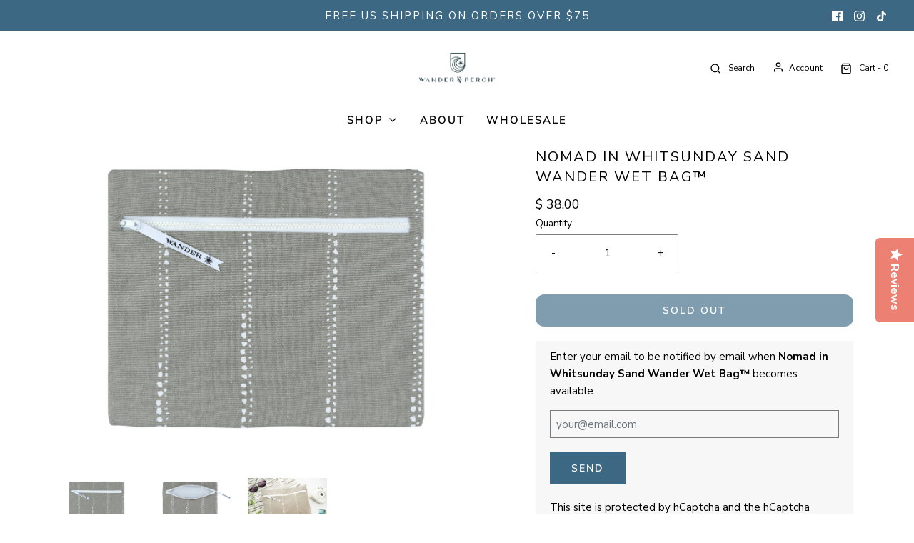

--- FILE ---
content_type: text/html; charset=utf-8
request_url: https://www.wanderandperch.com/collections/minimalist-collection/products/nomad-in-whitsunday-sand
body_size: 39644
content:
<!DOCTYPE html>
<!--[if lt IE 7 ]><html class="no-js ie ie6" lang="en"> <![endif]-->
<!--[if IE 7 ]><html class="no-js ie ie7" lang="en"> <![endif]-->
<!--[if IE 8 ]><html class="no-js ie ie8" lang="en"> <![endif]-->
<!--[if (gte IE 9)|!(IE)]><!-->
<html class="no-js" lang="en">
<!--<![endif]-->

<head>
    <meta name="google-site-verification" content="9CThfohvEVLkD9TgzyAq3e__GQsOTGPdAY_lRi1dmrA" />
	<meta charset="utf-8">

	<!--[if lt IE 9]>
		<script src="//html5shim.googlecode.com/svn/trunk/html5.js"></script>
	<![endif]--><title>
		Nomad in Whitsunday Sand Wet Bag | Wander Wet Bags ™ &ndash; Wander &amp; Perch
	</title>

	<link rel="preconnect" href="https://cdn.shopify.com" crossorigin>

	<script type="text/javascript">
		document.documentElement.className = document.documentElement.className.replace('no-js', 'js');
	</script>

	
	<meta name="description" content="Nomad in Whitsunday Sand Wet Bag | Swim gear bag with waterproof lining. Safely stash your wet board shorts, rash guard, swim trunks, or laundry - Wander Wet Bags proudly produces quality made Wet Bags | Wet Swimsuit Bags | Bikini Bags">
	

	
	<meta name="viewport" content="width=device-width, initial-scale=1" />
	

	<!-- /snippets/social-meta-tags.liquid -->


<meta property="og:site_name" content="Wander &amp; Perch">
<meta property="og:url" content="https://www.wanderandperch.com/products/nomad-in-whitsunday-sand">
<meta property="og:title" content="Nomad in Whitsunday Sand Wander Wet Bag™">
<meta property="og:type" content="product">
<meta property="og:description" content="Nomad in Whitsunday Sand Wet Bag | Swim gear bag with waterproof lining. Safely stash your wet board shorts, rash guard, swim trunks, or laundry - Wander Wet Bags proudly produces quality made Wet Bags | Wet Swimsuit Bags | Bikini Bags">

  <meta property="og:price:amount" content="38.00">
  <meta property="og:price:currency" content="USD">

<meta property="og:image" content="http://www.wanderandperch.com/cdn/shop/files/NomadinWhitsundaySandWanderWetBag_byWander_Perch_1200x1200.jpg?v=1709753201"><meta property="og:image" content="http://www.wanderandperch.com/cdn/shop/files/NomadinWhitsundaySandWanderWetBag_byWander_PerchOpen_1200x1200.jpg?v=1709753201"><meta property="og:image" content="http://www.wanderandperch.com/cdn/shop/products/Nomad_in_Sand_Flat_Lay_7fa7d337-fc3e-425b-bf4f-de67c2c2d4b1_1200x1200.jpg?v=1709753201">
<meta property="og:image:alt" content="Nomad in Whitsunday Sand Wander Wet Bag™"><meta property="og:image:alt" content="Nomad in Whitsunday Sand Wander Wet Bag™"><meta property="og:image:alt" content="Nomad in Whitsunday Sand Wander Wet Bag™">
<meta property="og:image:secure_url" content="https://www.wanderandperch.com/cdn/shop/files/NomadinWhitsundaySandWanderWetBag_byWander_Perch_1200x1200.jpg?v=1709753201"><meta property="og:image:secure_url" content="https://www.wanderandperch.com/cdn/shop/files/NomadinWhitsundaySandWanderWetBag_byWander_PerchOpen_1200x1200.jpg?v=1709753201"><meta property="og:image:secure_url" content="https://www.wanderandperch.com/cdn/shop/products/Nomad_in_Sand_Flat_Lay_7fa7d337-fc3e-425b-bf4f-de67c2c2d4b1_1200x1200.jpg?v=1709753201">


<meta name="twitter:card" content="summary_large_image">
<meta name="twitter:title" content="Nomad in Whitsunday Sand Wander Wet Bag™">
<meta name="twitter:description" content="Nomad in Whitsunday Sand Wet Bag | Swim gear bag with waterproof lining. Safely stash your wet board shorts, rash guard, swim trunks, or laundry - Wander Wet Bags proudly produces quality made Wet Bags | Wet Swimsuit Bags | Bikini Bags">


	<link rel="canonical" href="https://www.wanderandperch.com/products/nomad-in-whitsunday-sand" />

	<!-- CSS -->
	<style>
/*============================================================================
  Typography
==============================================================================*/





@font-face {
  font-family: "Nunito Sans";
  font-weight: 400;
  font-style: normal;
  font-display: swap;
  src: url("//www.wanderandperch.com/cdn/fonts/nunito_sans/nunitosans_n4.0276fe080df0ca4e6a22d9cb55aed3ed5ba6b1da.woff2") format("woff2"),
       url("//www.wanderandperch.com/cdn/fonts/nunito_sans/nunitosans_n4.b4964bee2f5e7fd9c3826447e73afe2baad607b7.woff") format("woff");
}

@font-face {
  font-family: "Nunito Sans";
  font-weight: 400;
  font-style: normal;
  font-display: swap;
  src: url("//www.wanderandperch.com/cdn/fonts/nunito_sans/nunitosans_n4.0276fe080df0ca4e6a22d9cb55aed3ed5ba6b1da.woff2") format("woff2"),
       url("//www.wanderandperch.com/cdn/fonts/nunito_sans/nunitosans_n4.b4964bee2f5e7fd9c3826447e73afe2baad607b7.woff") format("woff");
}

@font-face {
  font-family: "Nunito Sans";
  font-weight: 600;
  font-style: normal;
  font-display: swap;
  src: url("//www.wanderandperch.com/cdn/fonts/nunito_sans/nunitosans_n6.6e9464eba570101a53130c8130a9e17a8eb55c21.woff2") format("woff2"),
       url("//www.wanderandperch.com/cdn/fonts/nunito_sans/nunitosans_n6.25a0ac0c0a8a26038c7787054dd6058dfbc20fa8.woff") format("woff");
}


  @font-face {
  font-family: "Nunito Sans";
  font-weight: 700;
  font-style: normal;
  font-display: swap;
  src: url("//www.wanderandperch.com/cdn/fonts/nunito_sans/nunitosans_n7.25d963ed46da26098ebeab731e90d8802d989fa5.woff2") format("woff2"),
       url("//www.wanderandperch.com/cdn/fonts/nunito_sans/nunitosans_n7.d32e3219b3d2ec82285d3027bd673efc61a996c8.woff") format("woff");
}




  @font-face {
  font-family: "Nunito Sans";
  font-weight: 400;
  font-style: italic;
  font-display: swap;
  src: url("//www.wanderandperch.com/cdn/fonts/nunito_sans/nunitosans_i4.6e408730afac1484cf297c30b0e67c86d17fc586.woff2") format("woff2"),
       url("//www.wanderandperch.com/cdn/fonts/nunito_sans/nunitosans_i4.c9b6dcbfa43622b39a5990002775a8381942ae38.woff") format("woff");
}




  @font-face {
  font-family: "Nunito Sans";
  font-weight: 700;
  font-style: italic;
  font-display: swap;
  src: url("//www.wanderandperch.com/cdn/fonts/nunito_sans/nunitosans_i7.8c1124729eec046a321e2424b2acf328c2c12139.woff2") format("woff2"),
       url("//www.wanderandperch.com/cdn/fonts/nunito_sans/nunitosans_i7.af4cda04357273e0996d21184432bcb14651a64d.woff") format("woff");
}



/*============================================================================
  #General Variables
==============================================================================*/

:root {
  --page-background: #ffffff;

  --color-primary: #000000;
  --disabled-color-primary: rgba(0, 0, 0, 0.5);
  --color-primary-opacity: rgba(0, 0, 0, 0.03);
  --link-color: #3c6884;
  --active-link-color: #3c6884;

  --button-background-color: #3c6884;
  --button-background-hover-color: #000000;
  --button-background-hover-color-lighten: #0d0d0d;
  --button-text-color: #ffffff;

  --sale-color: #f9de6b;
  --sale-text-color: #000000;
  --sale-color-faint: rgba(249, 222, 107, 0.1);
  --sold-out-color: #183339;
  --sold-out-text-color: #ffffff;

  --header-background: #ffffff;
  --header-text: #000000;
  --header-border-color: rgba(0, 0, 0, 0.1);
  --header-border-color-dark: rgba(0, 0, 0, 0.15);
  --header-hover-background-color: rgba(0, 0, 0, 0.1);
  --header-overlay-text: #3c6884;

  --sticky-header-background: #ffffff;
  --sticky-header-text: #000000;
  --sticky-header-border: rgba(0, 0, 0, 0.1);

  --mobile-menu-text: #ffffff;
  --mobile-menu-background: #3c6884;
  --mobile-menu-border-color: rgba(255, 255, 255, 0.5);

  --footer-background: #F3F3F3;
  --footer-text: #183339;
  --footer-hover-background-color: rgba(24, 51, 57, 0.1);


  --pop-up-text: #3c6884;
  --pop-up-background: #ffffff;

  --secondary-color: rgba(0, 0, 0, 1) !default;
  --select-padding: 5px;
  --select-radius: 2px !default;

  --border-color: rgba(0, 0, 0, 0.5);
  --border-search: rgba(0, 0, 0, 0.1);
  --border-color-subtle: rgba(0, 0, 0, 0.1);
  --border-color-subtle-darken: #000000;

  --color-scheme-light-background: #F3F3F3;
  --color-scheme-light-background-hover: rgba(243, 243, 243, 0.1);
  --color-scheme-light-text: #363636;
  --color-scheme-light-text-hover: rgba(54, 54, 54, 0.7);
  --color-scheme-light-input-hover: rgba(54, 54, 54, 0.1);
  --color-scheme-light-link: #3c6884;
  --color-scheme-light-link-active: #3c6884;

  --color-scheme-accent-background: #3c6884;
  --color-scheme-accent-background-hover: rgba(60, 104, 132, 0.1);
  --color-scheme-accent-text: #ffffff;
  --color-scheme-accent-text-hover: rgba(255, 255, 255, 0.7);
  --color-scheme-accent-input-hover: rgba(255, 255, 255, 0.1);
  --color-scheme-accent-link: #ffffff;
  --color-scheme-accent-link-active: #ffffff;

  --color-scheme-dark-background: #3c6884;
  --color-scheme-dark-background-hover: rgba(60, 104, 132, 0.1);
  --color-scheme-dark-text: #F3F3F3;
  --color-scheme-dark-text-hover: rgba(243, 243, 243, 0.7);
  --color-scheme-dark-input-hover: rgba(243, 243, 243, 0.1);
  --color-scheme-dark-link: #F3F3F3;
  --color-scheme-dark-link-active: #F3F3F3;

  --header-font-stack: "Nunito Sans", sans-serif;
  --header-font-weight: 400;
  --header-font-style: normal;
  --header-font-transform: uppercase;

  
  --header-letter-spacing: 2px;
  

  --body-font-stack: "Nunito Sans", sans-serif;
  --body-font-weight: 400;
  --body-font-style: normal;
  --body-font-size-int: 15;
  --body-font-size: 15px;

  --subheading-font-stack: "Nunito Sans", sans-serif;
  --subheading-font-weight: 600;
  --subheading-font-style: normal;
  --subheading-font-transform: uppercase;
  --subheading-case: uppercase;

  
  --heading-base: 28;
  --subheading-base: 14;
  --subheading-2-font-size: 16px;
  --subheading-2-line-height: 20px;
  --product-titles: 20;
  --subpage-header: 20;
  --subpage-header-px: 20px;
  --subpage-header-line-height: 28px;
  --heading-font-size: 28px;
  --heading-line-height: 36px;
  --subheading-font-size: 14px;
  --subheading-line-height: 18px;
  

  --color-image-overlay: #3c6884;
  --color-image-overlay-text: #ffffff;
  --image-overlay-opacity: calc(15 / 100);

  --flexslider-icon-eot: //www.wanderandperch.com/cdn/shop/t/26/assets/flexslider-icon.eot?v=70838442330258149421665063910;
  --flexslider-icon-eot-ie: //www.wanderandperch.com/cdn/shop/t/26/assets/flexslider-icon.eot%23iefix?1168;
  --flexslider-icon-woff: //www.wanderandperch.com/cdn/shop/t/26/assets/flexslider-icon.eot?v=70838442330258149421665063910;
  --flexslider-icon-ttf: //www.wanderandperch.com/cdn/shop/t/26/assets/flexslider-icon.eot?v=70838442330258149421665063910;
  --flexslider-icon-svg: //www.wanderandperch.com/cdn/shop/t/26/assets/flexslider-icon.eot?v=70838442330258149421665063910;

  --delete-button-png: //www.wanderandperch.com/cdn/shop/t/26/assets/delete.png?1168;
  --loader-svg: //www.wanderandperch.com/cdn/shop/t/26/assets/loader.svg?v=119822953187440061741665063910;

  
  --mobile-menu-link-transform: uppercase;
  --mobile-menu-link-letter-spacing: 2px;
  

  
  --buttons-transform: uppercase;
  --buttons-letter-spacing: 2px;
  

  
    --button-font-family: var(--subheading-font-stack);
    --button-font-weight: var(--subheading-font-weight);
    --button-font-style: var(--subheading-font-style);
    --button-font-size: var(--subheading-font-size);
  

  
    --button-font-size-int: var(--body-font-size-int);
  

  
    --subheading-letter-spacing: 1px;
  

  
    --nav-font-family: var(--subheading-font-stack);
    --nav-font-weight: var(--subheading-font-weight);
    --nav-font-style: var(--subheading-font-style);
  

  
    --nav-text-transform: uppercase;
    --nav-letter-spacing: 2px;
  

  
    --nav-font-size-int: var(--body-font-size-int);
  

  --password-text-color: #000000;
  --password-error-background: #feebeb;
  --password-error-text: #7e1412;
  --password-login-background: #111111;
  --password-login-text: #b8b8b8;
  --password-btn-text: #ffffff;
  --password-btn-background: #000000;
  --password-btn-background-success: #4caf50;
  --success-color: #28a745;
  --error-color: #b94a48;

  /* Shop Pay Installments variables */
  --color-body: #ffffff;
  --color-bg: #ffffff;
}
</style>


	
	<link rel="preload" href="//www.wanderandperch.com/cdn/shop/t/26/assets/theme-product.min.css?v=76244822560677144611668525844" as="style">
	<link href="//www.wanderandperch.com/cdn/shop/t/26/assets/theme-product.min.css?v=76244822560677144611668525844" rel="stylesheet" type="text/css" media="all" />
	

	<link href="//www.wanderandperch.com/cdn/shop/t/26/assets/custom.css?v=60929843993882887651665063910" rel="stylesheet" type="text/css" media="all" />

	

	

	
	<link rel="shortcut icon" href="//www.wanderandperch.com/cdn/shop/files/Circle_H20_Star_on_Carefree_c5500bfd-796b-4e6f-b8fe-6d839d075208_32x32.png?v=1674178992" type="image/png">
	

	<link rel="sitemap" type="application/xml" title="Sitemap" href="/sitemap.xml" />

	<script>window.performance && window.performance.mark && window.performance.mark('shopify.content_for_header.start');</script><meta name="google-site-verification" content="SI46BtVd8truLFX92FU6nkhTHbxe0p0WSvHkI8V0YBI">
<meta name="google-site-verification" content="rQmqvKn5TMBxQcqi19E-46Xa_PVv5nO4Q7Yg1-JvyqU">
<meta name="facebook-domain-verification" content="xzbw7spexp5de64lon6w566dbncksv">
<meta id="shopify-digital-wallet" name="shopify-digital-wallet" content="/11086112/digital_wallets/dialog">
<meta name="shopify-checkout-api-token" content="67c0512cd3327c9f3d5d11a9728317ae">
<meta id="in-context-paypal-metadata" data-shop-id="11086112" data-venmo-supported="false" data-environment="production" data-locale="en_US" data-paypal-v4="true" data-currency="USD">
<link rel="alternate" type="application/json+oembed" href="https://www.wanderandperch.com/products/nomad-in-whitsunday-sand.oembed">
<script async="async" src="/checkouts/internal/preloads.js?locale=en-US"></script>
<link rel="preconnect" href="https://shop.app" crossorigin="anonymous">
<script async="async" src="https://shop.app/checkouts/internal/preloads.js?locale=en-US&shop_id=11086112" crossorigin="anonymous"></script>
<script id="apple-pay-shop-capabilities" type="application/json">{"shopId":11086112,"countryCode":"US","currencyCode":"USD","merchantCapabilities":["supports3DS"],"merchantId":"gid:\/\/shopify\/Shop\/11086112","merchantName":"Wander \u0026 Perch","requiredBillingContactFields":["postalAddress","email"],"requiredShippingContactFields":["postalAddress","email"],"shippingType":"shipping","supportedNetworks":["visa","masterCard","amex","discover","elo","jcb"],"total":{"type":"pending","label":"Wander \u0026 Perch","amount":"1.00"},"shopifyPaymentsEnabled":true,"supportsSubscriptions":true}</script>
<script id="shopify-features" type="application/json">{"accessToken":"67c0512cd3327c9f3d5d11a9728317ae","betas":["rich-media-storefront-analytics"],"domain":"www.wanderandperch.com","predictiveSearch":true,"shopId":11086112,"locale":"en"}</script>
<script>var Shopify = Shopify || {};
Shopify.shop = "wander-wet-bags.myshopify.com";
Shopify.locale = "en";
Shopify.currency = {"active":"USD","rate":"1.0"};
Shopify.country = "US";
Shopify.theme = {"name":"New W\u0026P Logo","id":121854394431,"schema_name":"Envy","schema_version":"31.0.4","theme_store_id":411,"role":"main"};
Shopify.theme.handle = "null";
Shopify.theme.style = {"id":null,"handle":null};
Shopify.cdnHost = "www.wanderandperch.com/cdn";
Shopify.routes = Shopify.routes || {};
Shopify.routes.root = "/";</script>
<script type="module">!function(o){(o.Shopify=o.Shopify||{}).modules=!0}(window);</script>
<script>!function(o){function n(){var o=[];function n(){o.push(Array.prototype.slice.apply(arguments))}return n.q=o,n}var t=o.Shopify=o.Shopify||{};t.loadFeatures=n(),t.autoloadFeatures=n()}(window);</script>
<script>
  window.ShopifyPay = window.ShopifyPay || {};
  window.ShopifyPay.apiHost = "shop.app\/pay";
  window.ShopifyPay.redirectState = null;
</script>
<script id="shop-js-analytics" type="application/json">{"pageType":"product"}</script>
<script defer="defer" async type="module" src="//www.wanderandperch.com/cdn/shopifycloud/shop-js/modules/v2/client.init-shop-cart-sync_IZsNAliE.en.esm.js"></script>
<script defer="defer" async type="module" src="//www.wanderandperch.com/cdn/shopifycloud/shop-js/modules/v2/chunk.common_0OUaOowp.esm.js"></script>
<script type="module">
  await import("//www.wanderandperch.com/cdn/shopifycloud/shop-js/modules/v2/client.init-shop-cart-sync_IZsNAliE.en.esm.js");
await import("//www.wanderandperch.com/cdn/shopifycloud/shop-js/modules/v2/chunk.common_0OUaOowp.esm.js");

  window.Shopify.SignInWithShop?.initShopCartSync?.({"fedCMEnabled":true,"windoidEnabled":true});

</script>
<script defer="defer" async type="module" src="//www.wanderandperch.com/cdn/shopifycloud/shop-js/modules/v2/client.payment-terms_CNlwjfZz.en.esm.js"></script>
<script defer="defer" async type="module" src="//www.wanderandperch.com/cdn/shopifycloud/shop-js/modules/v2/chunk.common_0OUaOowp.esm.js"></script>
<script defer="defer" async type="module" src="//www.wanderandperch.com/cdn/shopifycloud/shop-js/modules/v2/chunk.modal_CGo_dVj3.esm.js"></script>
<script type="module">
  await import("//www.wanderandperch.com/cdn/shopifycloud/shop-js/modules/v2/client.payment-terms_CNlwjfZz.en.esm.js");
await import("//www.wanderandperch.com/cdn/shopifycloud/shop-js/modules/v2/chunk.common_0OUaOowp.esm.js");
await import("//www.wanderandperch.com/cdn/shopifycloud/shop-js/modules/v2/chunk.modal_CGo_dVj3.esm.js");

  
</script>
<script>
  window.Shopify = window.Shopify || {};
  if (!window.Shopify.featureAssets) window.Shopify.featureAssets = {};
  window.Shopify.featureAssets['shop-js'] = {"shop-cart-sync":["modules/v2/client.shop-cart-sync_DLOhI_0X.en.esm.js","modules/v2/chunk.common_0OUaOowp.esm.js"],"init-fed-cm":["modules/v2/client.init-fed-cm_C6YtU0w6.en.esm.js","modules/v2/chunk.common_0OUaOowp.esm.js"],"shop-button":["modules/v2/client.shop-button_BCMx7GTG.en.esm.js","modules/v2/chunk.common_0OUaOowp.esm.js"],"shop-cash-offers":["modules/v2/client.shop-cash-offers_BT26qb5j.en.esm.js","modules/v2/chunk.common_0OUaOowp.esm.js","modules/v2/chunk.modal_CGo_dVj3.esm.js"],"init-windoid":["modules/v2/client.init-windoid_B9PkRMql.en.esm.js","modules/v2/chunk.common_0OUaOowp.esm.js"],"init-shop-email-lookup-coordinator":["modules/v2/client.init-shop-email-lookup-coordinator_DZkqjsbU.en.esm.js","modules/v2/chunk.common_0OUaOowp.esm.js"],"shop-toast-manager":["modules/v2/client.shop-toast-manager_Di2EnuM7.en.esm.js","modules/v2/chunk.common_0OUaOowp.esm.js"],"shop-login-button":["modules/v2/client.shop-login-button_BtqW_SIO.en.esm.js","modules/v2/chunk.common_0OUaOowp.esm.js","modules/v2/chunk.modal_CGo_dVj3.esm.js"],"avatar":["modules/v2/client.avatar_BTnouDA3.en.esm.js"],"pay-button":["modules/v2/client.pay-button_CWa-C9R1.en.esm.js","modules/v2/chunk.common_0OUaOowp.esm.js"],"init-shop-cart-sync":["modules/v2/client.init-shop-cart-sync_IZsNAliE.en.esm.js","modules/v2/chunk.common_0OUaOowp.esm.js"],"init-customer-accounts":["modules/v2/client.init-customer-accounts_DenGwJTU.en.esm.js","modules/v2/client.shop-login-button_BtqW_SIO.en.esm.js","modules/v2/chunk.common_0OUaOowp.esm.js","modules/v2/chunk.modal_CGo_dVj3.esm.js"],"init-shop-for-new-customer-accounts":["modules/v2/client.init-shop-for-new-customer-accounts_JdHXxpS9.en.esm.js","modules/v2/client.shop-login-button_BtqW_SIO.en.esm.js","modules/v2/chunk.common_0OUaOowp.esm.js","modules/v2/chunk.modal_CGo_dVj3.esm.js"],"init-customer-accounts-sign-up":["modules/v2/client.init-customer-accounts-sign-up_D6__K_p8.en.esm.js","modules/v2/client.shop-login-button_BtqW_SIO.en.esm.js","modules/v2/chunk.common_0OUaOowp.esm.js","modules/v2/chunk.modal_CGo_dVj3.esm.js"],"checkout-modal":["modules/v2/client.checkout-modal_C_ZQDY6s.en.esm.js","modules/v2/chunk.common_0OUaOowp.esm.js","modules/v2/chunk.modal_CGo_dVj3.esm.js"],"shop-follow-button":["modules/v2/client.shop-follow-button_XetIsj8l.en.esm.js","modules/v2/chunk.common_0OUaOowp.esm.js","modules/v2/chunk.modal_CGo_dVj3.esm.js"],"lead-capture":["modules/v2/client.lead-capture_DvA72MRN.en.esm.js","modules/v2/chunk.common_0OUaOowp.esm.js","modules/v2/chunk.modal_CGo_dVj3.esm.js"],"shop-login":["modules/v2/client.shop-login_ClXNxyh6.en.esm.js","modules/v2/chunk.common_0OUaOowp.esm.js","modules/v2/chunk.modal_CGo_dVj3.esm.js"],"payment-terms":["modules/v2/client.payment-terms_CNlwjfZz.en.esm.js","modules/v2/chunk.common_0OUaOowp.esm.js","modules/v2/chunk.modal_CGo_dVj3.esm.js"]};
</script>
<script>(function() {
  var isLoaded = false;
  function asyncLoad() {
    if (isLoaded) return;
    isLoaded = true;
    var urls = ["\/\/www.powr.io\/powr.js?powr-token=wander-wet-bags.myshopify.com\u0026external-type=shopify\u0026shop=wander-wet-bags.myshopify.com","\/\/www.powr.io\/powr.js?powr-token=wander-wet-bags.myshopify.com\u0026external-type=shopify\u0026shop=wander-wet-bags.myshopify.com","https:\/\/chimpstatic.com\/mcjs-connected\/js\/users\/03fa99223354c144b157e248b\/ece01179daf841c0b8721d425.js?shop=wander-wet-bags.myshopify.com","https:\/\/bingshoppingtoolshopifyapp-prod.trafficmanager.net\/uet\/tracking_script?shop=wander-wet-bags.myshopify.com","https:\/\/cdn.jsdelivr.net\/gh\/apphq\/slidecart-dist@master\/slidecarthq-forward.js?4\u0026shop=wander-wet-bags.myshopify.com","https:\/\/cdn-widgetsrepository.yotpo.com\/v1\/loader\/17RuDRi7NfZV8ZUtrusTuSzDfLD8UPrMWiRVdaMP?shop=wander-wet-bags.myshopify.com","\/\/sumo-shopify.com\/apps\/shopify\/sumome-plugin\/js\/sumome.js?siteID=8fb7ecd90333fc14d0f4e19a8a99765c8fba4affca2319767ecf979a85d040a1\u0026shopId=11086112\u0026login=fb442e4175deb34771825939a04e6ecea296a296\u0026shop=wander-wet-bags.myshopify.com","https:\/\/static.shareasale.com\/json\/shopify\/deduplication.js?shop=wander-wet-bags.myshopify.com","https:\/\/static.shareasale.com\/json\/shopify\/shareasale-tracking.js?sasmid=137219\u0026ssmtid=19038\u0026shop=wander-wet-bags.myshopify.com"];
    for (var i = 0; i < urls.length; i++) {
      var s = document.createElement('script');
      s.type = 'text/javascript';
      s.async = true;
      s.src = urls[i];
      var x = document.getElementsByTagName('script')[0];
      x.parentNode.insertBefore(s, x);
    }
  };
  if(window.attachEvent) {
    window.attachEvent('onload', asyncLoad);
  } else {
    window.addEventListener('load', asyncLoad, false);
  }
})();</script>
<script id="__st">var __st={"a":11086112,"offset":-28800,"reqid":"61ab669d-8e59-430b-889a-89f18377d199-1768394605","pageurl":"www.wanderandperch.com\/collections\/minimalist-collection\/products\/nomad-in-whitsunday-sand","u":"de6b7f003f0d","p":"product","rtyp":"product","rid":2011210711103};</script>
<script>window.ShopifyPaypalV4VisibilityTracking = true;</script>
<script id="captcha-bootstrap">!function(){'use strict';const t='contact',e='account',n='new_comment',o=[[t,t],['blogs',n],['comments',n],[t,'customer']],c=[[e,'customer_login'],[e,'guest_login'],[e,'recover_customer_password'],[e,'create_customer']],r=t=>t.map((([t,e])=>`form[action*='/${t}']:not([data-nocaptcha='true']) input[name='form_type'][value='${e}']`)).join(','),a=t=>()=>t?[...document.querySelectorAll(t)].map((t=>t.form)):[];function s(){const t=[...o],e=r(t);return a(e)}const i='password',u='form_key',d=['recaptcha-v3-token','g-recaptcha-response','h-captcha-response',i],f=()=>{try{return window.sessionStorage}catch{return}},m='__shopify_v',_=t=>t.elements[u];function p(t,e,n=!1){try{const o=window.sessionStorage,c=JSON.parse(o.getItem(e)),{data:r}=function(t){const{data:e,action:n}=t;return t[m]||n?{data:e,action:n}:{data:t,action:n}}(c);for(const[e,n]of Object.entries(r))t.elements[e]&&(t.elements[e].value=n);n&&o.removeItem(e)}catch(o){console.error('form repopulation failed',{error:o})}}const l='form_type',E='cptcha';function T(t){t.dataset[E]=!0}const w=window,h=w.document,L='Shopify',v='ce_forms',y='captcha';let A=!1;((t,e)=>{const n=(g='f06e6c50-85a8-45c8-87d0-21a2b65856fe',I='https://cdn.shopify.com/shopifycloud/storefront-forms-hcaptcha/ce_storefront_forms_captcha_hcaptcha.v1.5.2.iife.js',D={infoText:'Protected by hCaptcha',privacyText:'Privacy',termsText:'Terms'},(t,e,n)=>{const o=w[L][v],c=o.bindForm;if(c)return c(t,g,e,D).then(n);var r;o.q.push([[t,g,e,D],n]),r=I,A||(h.body.append(Object.assign(h.createElement('script'),{id:'captcha-provider',async:!0,src:r})),A=!0)});var g,I,D;w[L]=w[L]||{},w[L][v]=w[L][v]||{},w[L][v].q=[],w[L][y]=w[L][y]||{},w[L][y].protect=function(t,e){n(t,void 0,e),T(t)},Object.freeze(w[L][y]),function(t,e,n,w,h,L){const[v,y,A,g]=function(t,e,n){const i=e?o:[],u=t?c:[],d=[...i,...u],f=r(d),m=r(i),_=r(d.filter((([t,e])=>n.includes(e))));return[a(f),a(m),a(_),s()]}(w,h,L),I=t=>{const e=t.target;return e instanceof HTMLFormElement?e:e&&e.form},D=t=>v().includes(t);t.addEventListener('submit',(t=>{const e=I(t);if(!e)return;const n=D(e)&&!e.dataset.hcaptchaBound&&!e.dataset.recaptchaBound,o=_(e),c=g().includes(e)&&(!o||!o.value);(n||c)&&t.preventDefault(),c&&!n&&(function(t){try{if(!f())return;!function(t){const e=f();if(!e)return;const n=_(t);if(!n)return;const o=n.value;o&&e.removeItem(o)}(t);const e=Array.from(Array(32),(()=>Math.random().toString(36)[2])).join('');!function(t,e){_(t)||t.append(Object.assign(document.createElement('input'),{type:'hidden',name:u})),t.elements[u].value=e}(t,e),function(t,e){const n=f();if(!n)return;const o=[...t.querySelectorAll(`input[type='${i}']`)].map((({name:t})=>t)),c=[...d,...o],r={};for(const[a,s]of new FormData(t).entries())c.includes(a)||(r[a]=s);n.setItem(e,JSON.stringify({[m]:1,action:t.action,data:r}))}(t,e)}catch(e){console.error('failed to persist form',e)}}(e),e.submit())}));const S=(t,e)=>{t&&!t.dataset[E]&&(n(t,e.some((e=>e===t))),T(t))};for(const o of['focusin','change'])t.addEventListener(o,(t=>{const e=I(t);D(e)&&S(e,y())}));const B=e.get('form_key'),M=e.get(l),P=B&&M;t.addEventListener('DOMContentLoaded',(()=>{const t=y();if(P)for(const e of t)e.elements[l].value===M&&p(e,B);[...new Set([...A(),...v().filter((t=>'true'===t.dataset.shopifyCaptcha))])].forEach((e=>S(e,t)))}))}(h,new URLSearchParams(w.location.search),n,t,e,['guest_login'])})(!0,!0)}();</script>
<script integrity="sha256-4kQ18oKyAcykRKYeNunJcIwy7WH5gtpwJnB7kiuLZ1E=" data-source-attribution="shopify.loadfeatures" defer="defer" src="//www.wanderandperch.com/cdn/shopifycloud/storefront/assets/storefront/load_feature-a0a9edcb.js" crossorigin="anonymous"></script>
<script crossorigin="anonymous" defer="defer" src="//www.wanderandperch.com/cdn/shopifycloud/storefront/assets/shopify_pay/storefront-65b4c6d7.js?v=20250812"></script>
<script data-source-attribution="shopify.dynamic_checkout.dynamic.init">var Shopify=Shopify||{};Shopify.PaymentButton=Shopify.PaymentButton||{isStorefrontPortableWallets:!0,init:function(){window.Shopify.PaymentButton.init=function(){};var t=document.createElement("script");t.src="https://www.wanderandperch.com/cdn/shopifycloud/portable-wallets/latest/portable-wallets.en.js",t.type="module",document.head.appendChild(t)}};
</script>
<script data-source-attribution="shopify.dynamic_checkout.buyer_consent">
  function portableWalletsHideBuyerConsent(e){var t=document.getElementById("shopify-buyer-consent"),n=document.getElementById("shopify-subscription-policy-button");t&&n&&(t.classList.add("hidden"),t.setAttribute("aria-hidden","true"),n.removeEventListener("click",e))}function portableWalletsShowBuyerConsent(e){var t=document.getElementById("shopify-buyer-consent"),n=document.getElementById("shopify-subscription-policy-button");t&&n&&(t.classList.remove("hidden"),t.removeAttribute("aria-hidden"),n.addEventListener("click",e))}window.Shopify?.PaymentButton&&(window.Shopify.PaymentButton.hideBuyerConsent=portableWalletsHideBuyerConsent,window.Shopify.PaymentButton.showBuyerConsent=portableWalletsShowBuyerConsent);
</script>
<script data-source-attribution="shopify.dynamic_checkout.cart.bootstrap">document.addEventListener("DOMContentLoaded",(function(){function t(){return document.querySelector("shopify-accelerated-checkout-cart, shopify-accelerated-checkout")}if(t())Shopify.PaymentButton.init();else{new MutationObserver((function(e,n){t()&&(Shopify.PaymentButton.init(),n.disconnect())})).observe(document.body,{childList:!0,subtree:!0})}}));
</script>
<link id="shopify-accelerated-checkout-styles" rel="stylesheet" media="screen" href="https://www.wanderandperch.com/cdn/shopifycloud/portable-wallets/latest/accelerated-checkout-backwards-compat.css" crossorigin="anonymous">
<style id="shopify-accelerated-checkout-cart">
        #shopify-buyer-consent {
  margin-top: 1em;
  display: inline-block;
  width: 100%;
}

#shopify-buyer-consent.hidden {
  display: none;
}

#shopify-subscription-policy-button {
  background: none;
  border: none;
  padding: 0;
  text-decoration: underline;
  font-size: inherit;
  cursor: pointer;
}

#shopify-subscription-policy-button::before {
  box-shadow: none;
}

      </style>

<script>window.performance && window.performance.mark && window.performance.mark('shopify.content_for_header.end');</script>

	<script type="text/javascript">
		window.wetheme = {
			name: 'Envy',
		};
	</script>

	

	

   <script defer>

    /**
     * IMPORTANT!
     * Do not edit this file. Any changes made could be overwritten by Multiship at
     * any time. If you need assistance, please reach out to us at support@gist-apps.com.
     *
     * The below code is critical to the functionality of Multiship's multiple shipping
     * address and bundle features. It also greatly improves the load time of the
     * application.
     */

    if (typeof(GIST) == 'undefined') {
      window.GIST = GIST = {};
    }
    if (typeof(GIST.f) == 'undefined') {
      GIST.f = {};
    }

    

    


  </script>

  


  


      	 
<!-- BEGIN app block: shopify://apps/yotpo-product-reviews/blocks/reviews_tab/eb7dfd7d-db44-4334-bc49-c893b51b36cf -->

    <div
            class="yotpo-widget-instance"
            data-yotpo-instance-id="872315"
            data-yotpo-product-id="2011210711103">
    </div>



<!-- END app block --><!-- BEGIN app block: shopify://apps/yotpo-product-reviews/blocks/settings/eb7dfd7d-db44-4334-bc49-c893b51b36cf -->


  <script type="text/javascript" src="https://cdn-widgetsrepository.yotpo.com/v1/loader/17RuDRi7NfZV8ZUtrusTuSzDfLD8UPrMWiRVdaMP?languageCode=en" async></script>



  
<!-- END app block --><link href="https://monorail-edge.shopifysvc.com" rel="dns-prefetch">
<script>(function(){if ("sendBeacon" in navigator && "performance" in window) {try {var session_token_from_headers = performance.getEntriesByType('navigation')[0].serverTiming.find(x => x.name == '_s').description;} catch {var session_token_from_headers = undefined;}var session_cookie_matches = document.cookie.match(/_shopify_s=([^;]*)/);var session_token_from_cookie = session_cookie_matches && session_cookie_matches.length === 2 ? session_cookie_matches[1] : "";var session_token = session_token_from_headers || session_token_from_cookie || "";function handle_abandonment_event(e) {var entries = performance.getEntries().filter(function(entry) {return /monorail-edge.shopifysvc.com/.test(entry.name);});if (!window.abandonment_tracked && entries.length === 0) {window.abandonment_tracked = true;var currentMs = Date.now();var navigation_start = performance.timing.navigationStart;var payload = {shop_id: 11086112,url: window.location.href,navigation_start,duration: currentMs - navigation_start,session_token,page_type: "product"};window.navigator.sendBeacon("https://monorail-edge.shopifysvc.com/v1/produce", JSON.stringify({schema_id: "online_store_buyer_site_abandonment/1.1",payload: payload,metadata: {event_created_at_ms: currentMs,event_sent_at_ms: currentMs}}));}}window.addEventListener('pagehide', handle_abandonment_event);}}());</script>
<script id="web-pixels-manager-setup">(function e(e,d,r,n,o){if(void 0===o&&(o={}),!Boolean(null===(a=null===(i=window.Shopify)||void 0===i?void 0:i.analytics)||void 0===a?void 0:a.replayQueue)){var i,a;window.Shopify=window.Shopify||{};var t=window.Shopify;t.analytics=t.analytics||{};var s=t.analytics;s.replayQueue=[],s.publish=function(e,d,r){return s.replayQueue.push([e,d,r]),!0};try{self.performance.mark("wpm:start")}catch(e){}var l=function(){var e={modern:/Edge?\/(1{2}[4-9]|1[2-9]\d|[2-9]\d{2}|\d{4,})\.\d+(\.\d+|)|Firefox\/(1{2}[4-9]|1[2-9]\d|[2-9]\d{2}|\d{4,})\.\d+(\.\d+|)|Chrom(ium|e)\/(9{2}|\d{3,})\.\d+(\.\d+|)|(Maci|X1{2}).+ Version\/(15\.\d+|(1[6-9]|[2-9]\d|\d{3,})\.\d+)([,.]\d+|)( \(\w+\)|)( Mobile\/\w+|) Safari\/|Chrome.+OPR\/(9{2}|\d{3,})\.\d+\.\d+|(CPU[ +]OS|iPhone[ +]OS|CPU[ +]iPhone|CPU IPhone OS|CPU iPad OS)[ +]+(15[._]\d+|(1[6-9]|[2-9]\d|\d{3,})[._]\d+)([._]\d+|)|Android:?[ /-](13[3-9]|1[4-9]\d|[2-9]\d{2}|\d{4,})(\.\d+|)(\.\d+|)|Android.+Firefox\/(13[5-9]|1[4-9]\d|[2-9]\d{2}|\d{4,})\.\d+(\.\d+|)|Android.+Chrom(ium|e)\/(13[3-9]|1[4-9]\d|[2-9]\d{2}|\d{4,})\.\d+(\.\d+|)|SamsungBrowser\/([2-9]\d|\d{3,})\.\d+/,legacy:/Edge?\/(1[6-9]|[2-9]\d|\d{3,})\.\d+(\.\d+|)|Firefox\/(5[4-9]|[6-9]\d|\d{3,})\.\d+(\.\d+|)|Chrom(ium|e)\/(5[1-9]|[6-9]\d|\d{3,})\.\d+(\.\d+|)([\d.]+$|.*Safari\/(?![\d.]+ Edge\/[\d.]+$))|(Maci|X1{2}).+ Version\/(10\.\d+|(1[1-9]|[2-9]\d|\d{3,})\.\d+)([,.]\d+|)( \(\w+\)|)( Mobile\/\w+|) Safari\/|Chrome.+OPR\/(3[89]|[4-9]\d|\d{3,})\.\d+\.\d+|(CPU[ +]OS|iPhone[ +]OS|CPU[ +]iPhone|CPU IPhone OS|CPU iPad OS)[ +]+(10[._]\d+|(1[1-9]|[2-9]\d|\d{3,})[._]\d+)([._]\d+|)|Android:?[ /-](13[3-9]|1[4-9]\d|[2-9]\d{2}|\d{4,})(\.\d+|)(\.\d+|)|Mobile Safari.+OPR\/([89]\d|\d{3,})\.\d+\.\d+|Android.+Firefox\/(13[5-9]|1[4-9]\d|[2-9]\d{2}|\d{4,})\.\d+(\.\d+|)|Android.+Chrom(ium|e)\/(13[3-9]|1[4-9]\d|[2-9]\d{2}|\d{4,})\.\d+(\.\d+|)|Android.+(UC? ?Browser|UCWEB|U3)[ /]?(15\.([5-9]|\d{2,})|(1[6-9]|[2-9]\d|\d{3,})\.\d+)\.\d+|SamsungBrowser\/(5\.\d+|([6-9]|\d{2,})\.\d+)|Android.+MQ{2}Browser\/(14(\.(9|\d{2,})|)|(1[5-9]|[2-9]\d|\d{3,})(\.\d+|))(\.\d+|)|K[Aa][Ii]OS\/(3\.\d+|([4-9]|\d{2,})\.\d+)(\.\d+|)/},d=e.modern,r=e.legacy,n=navigator.userAgent;return n.match(d)?"modern":n.match(r)?"legacy":"unknown"}(),u="modern"===l?"modern":"legacy",c=(null!=n?n:{modern:"",legacy:""})[u],f=function(e){return[e.baseUrl,"/wpm","/b",e.hashVersion,"modern"===e.buildTarget?"m":"l",".js"].join("")}({baseUrl:d,hashVersion:r,buildTarget:u}),m=function(e){var d=e.version,r=e.bundleTarget,n=e.surface,o=e.pageUrl,i=e.monorailEndpoint;return{emit:function(e){var a=e.status,t=e.errorMsg,s=(new Date).getTime(),l=JSON.stringify({metadata:{event_sent_at_ms:s},events:[{schema_id:"web_pixels_manager_load/3.1",payload:{version:d,bundle_target:r,page_url:o,status:a,surface:n,error_msg:t},metadata:{event_created_at_ms:s}}]});if(!i)return console&&console.warn&&console.warn("[Web Pixels Manager] No Monorail endpoint provided, skipping logging."),!1;try{return self.navigator.sendBeacon.bind(self.navigator)(i,l)}catch(e){}var u=new XMLHttpRequest;try{return u.open("POST",i,!0),u.setRequestHeader("Content-Type","text/plain"),u.send(l),!0}catch(e){return console&&console.warn&&console.warn("[Web Pixels Manager] Got an unhandled error while logging to Monorail."),!1}}}}({version:r,bundleTarget:l,surface:e.surface,pageUrl:self.location.href,monorailEndpoint:e.monorailEndpoint});try{o.browserTarget=l,function(e){var d=e.src,r=e.async,n=void 0===r||r,o=e.onload,i=e.onerror,a=e.sri,t=e.scriptDataAttributes,s=void 0===t?{}:t,l=document.createElement("script"),u=document.querySelector("head"),c=document.querySelector("body");if(l.async=n,l.src=d,a&&(l.integrity=a,l.crossOrigin="anonymous"),s)for(var f in s)if(Object.prototype.hasOwnProperty.call(s,f))try{l.dataset[f]=s[f]}catch(e){}if(o&&l.addEventListener("load",o),i&&l.addEventListener("error",i),u)u.appendChild(l);else{if(!c)throw new Error("Did not find a head or body element to append the script");c.appendChild(l)}}({src:f,async:!0,onload:function(){if(!function(){var e,d;return Boolean(null===(d=null===(e=window.Shopify)||void 0===e?void 0:e.analytics)||void 0===d?void 0:d.initialized)}()){var d=window.webPixelsManager.init(e)||void 0;if(d){var r=window.Shopify.analytics;r.replayQueue.forEach((function(e){var r=e[0],n=e[1],o=e[2];d.publishCustomEvent(r,n,o)})),r.replayQueue=[],r.publish=d.publishCustomEvent,r.visitor=d.visitor,r.initialized=!0}}},onerror:function(){return m.emit({status:"failed",errorMsg:"".concat(f," has failed to load")})},sri:function(e){var d=/^sha384-[A-Za-z0-9+/=]+$/;return"string"==typeof e&&d.test(e)}(c)?c:"",scriptDataAttributes:o}),m.emit({status:"loading"})}catch(e){m.emit({status:"failed",errorMsg:(null==e?void 0:e.message)||"Unknown error"})}}})({shopId: 11086112,storefrontBaseUrl: "https://www.wanderandperch.com",extensionsBaseUrl: "https://extensions.shopifycdn.com/cdn/shopifycloud/web-pixels-manager",monorailEndpoint: "https://monorail-edge.shopifysvc.com/unstable/produce_batch",surface: "storefront-renderer",enabledBetaFlags: ["2dca8a86"],webPixelsConfigList: [{"id":"778272831","configuration":"{\"masterTagID\":\"19038\",\"merchantID\":\"137219\",\"appPath\":\"https:\/\/daedalus.shareasale.com\",\"storeID\":\"NaN\",\"xTypeMode\":\"NaN\",\"xTypeValue\":\"NaN\",\"channelDedup\":\"NaN\"}","eventPayloadVersion":"v1","runtimeContext":"STRICT","scriptVersion":"f300cca684872f2df140f714437af558","type":"APP","apiClientId":4929191,"privacyPurposes":["ANALYTICS","MARKETING"],"dataSharingAdjustments":{"protectedCustomerApprovalScopes":["read_customer_personal_data"]}},{"id":"395214911","configuration":"{\"config\":\"{\\\"pixel_id\\\":\\\"G-32FQRP7D1V\\\",\\\"target_country\\\":\\\"US\\\",\\\"gtag_events\\\":[{\\\"type\\\":\\\"search\\\",\\\"action_label\\\":[\\\"G-32FQRP7D1V\\\",\\\"AW-11129638120\\\/GduKCPaWmJQYEOiZg7sp\\\"]},{\\\"type\\\":\\\"begin_checkout\\\",\\\"action_label\\\":[\\\"G-32FQRP7D1V\\\",\\\"AW-11129638120\\\/WPCMCPyWmJQYEOiZg7sp\\\"]},{\\\"type\\\":\\\"view_item\\\",\\\"action_label\\\":[\\\"G-32FQRP7D1V\\\",\\\"AW-11129638120\\\/fZ2pCPOWmJQYEOiZg7sp\\\",\\\"MC-BPBT8ZS6YN\\\"]},{\\\"type\\\":\\\"purchase\\\",\\\"action_label\\\":[\\\"G-32FQRP7D1V\\\",\\\"AW-11129638120\\\/8DywCO2WmJQYEOiZg7sp\\\",\\\"MC-BPBT8ZS6YN\\\"]},{\\\"type\\\":\\\"page_view\\\",\\\"action_label\\\":[\\\"G-32FQRP7D1V\\\",\\\"AW-11129638120\\\/A2P8CPCWmJQYEOiZg7sp\\\",\\\"MC-BPBT8ZS6YN\\\"]},{\\\"type\\\":\\\"add_payment_info\\\",\\\"action_label\\\":[\\\"G-32FQRP7D1V\\\",\\\"AW-11129638120\\\/4sFKCP-WmJQYEOiZg7sp\\\"]},{\\\"type\\\":\\\"add_to_cart\\\",\\\"action_label\\\":[\\\"G-32FQRP7D1V\\\",\\\"AW-11129638120\\\/sHA2CPmWmJQYEOiZg7sp\\\"]}],\\\"enable_monitoring_mode\\\":false}\"}","eventPayloadVersion":"v1","runtimeContext":"OPEN","scriptVersion":"b2a88bafab3e21179ed38636efcd8a93","type":"APP","apiClientId":1780363,"privacyPurposes":[],"dataSharingAdjustments":{"protectedCustomerApprovalScopes":["read_customer_address","read_customer_email","read_customer_name","read_customer_personal_data","read_customer_phone"]}},{"id":"303726655","configuration":"{\"pixelCode\":\"CDTQ5NBC77U2FT13II6G\"}","eventPayloadVersion":"v1","runtimeContext":"STRICT","scriptVersion":"22e92c2ad45662f435e4801458fb78cc","type":"APP","apiClientId":4383523,"privacyPurposes":["ANALYTICS","MARKETING","SALE_OF_DATA"],"dataSharingAdjustments":{"protectedCustomerApprovalScopes":["read_customer_address","read_customer_email","read_customer_name","read_customer_personal_data","read_customer_phone"]}},{"id":"156565567","configuration":"{\"pixel_id\":\"996223723827950\",\"pixel_type\":\"facebook_pixel\",\"metaapp_system_user_token\":\"-\"}","eventPayloadVersion":"v1","runtimeContext":"OPEN","scriptVersion":"ca16bc87fe92b6042fbaa3acc2fbdaa6","type":"APP","apiClientId":2329312,"privacyPurposes":["ANALYTICS","MARKETING","SALE_OF_DATA"],"dataSharingAdjustments":{"protectedCustomerApprovalScopes":["read_customer_address","read_customer_email","read_customer_name","read_customer_personal_data","read_customer_phone"]}},{"id":"39977023","configuration":"{\"tagID\":\"2616335359933\"}","eventPayloadVersion":"v1","runtimeContext":"STRICT","scriptVersion":"18031546ee651571ed29edbe71a3550b","type":"APP","apiClientId":3009811,"privacyPurposes":["ANALYTICS","MARKETING","SALE_OF_DATA"],"dataSharingAdjustments":{"protectedCustomerApprovalScopes":["read_customer_address","read_customer_email","read_customer_name","read_customer_personal_data","read_customer_phone"]}},{"id":"102694975","eventPayloadVersion":"v1","runtimeContext":"LAX","scriptVersion":"1","type":"CUSTOM","privacyPurposes":["ANALYTICS"],"name":"Google Analytics tag (migrated)"},{"id":"shopify-app-pixel","configuration":"{}","eventPayloadVersion":"v1","runtimeContext":"STRICT","scriptVersion":"0450","apiClientId":"shopify-pixel","type":"APP","privacyPurposes":["ANALYTICS","MARKETING"]},{"id":"shopify-custom-pixel","eventPayloadVersion":"v1","runtimeContext":"LAX","scriptVersion":"0450","apiClientId":"shopify-pixel","type":"CUSTOM","privacyPurposes":["ANALYTICS","MARKETING"]}],isMerchantRequest: false,initData: {"shop":{"name":"Wander \u0026 Perch","paymentSettings":{"currencyCode":"USD"},"myshopifyDomain":"wander-wet-bags.myshopify.com","countryCode":"US","storefrontUrl":"https:\/\/www.wanderandperch.com"},"customer":null,"cart":null,"checkout":null,"productVariants":[{"price":{"amount":38.0,"currencyCode":"USD"},"product":{"title":"Nomad in Whitsunday Sand Wander Wet Bag™","vendor":"Wander \u0026 Perch","id":"2011210711103","untranslatedTitle":"Nomad in Whitsunday Sand Wander Wet Bag™","url":"\/products\/nomad-in-whitsunday-sand","type":"Wet Bag"},"id":"16004879220799","image":{"src":"\/\/www.wanderandperch.com\/cdn\/shop\/files\/NomadinWhitsundaySandWanderWetBag_byWander_Perch.jpg?v=1709753201"},"sku":"WWB-1902-SD-002","title":"Default Title","untranslatedTitle":"Default Title"}],"purchasingCompany":null},},"https://www.wanderandperch.com/cdn","7cecd0b6w90c54c6cpe92089d5m57a67346",{"modern":"","legacy":""},{"shopId":"11086112","storefrontBaseUrl":"https:\/\/www.wanderandperch.com","extensionBaseUrl":"https:\/\/extensions.shopifycdn.com\/cdn\/shopifycloud\/web-pixels-manager","surface":"storefront-renderer","enabledBetaFlags":"[\"2dca8a86\"]","isMerchantRequest":"false","hashVersion":"7cecd0b6w90c54c6cpe92089d5m57a67346","publish":"custom","events":"[[\"page_viewed\",{}],[\"product_viewed\",{\"productVariant\":{\"price\":{\"amount\":38.0,\"currencyCode\":\"USD\"},\"product\":{\"title\":\"Nomad in Whitsunday Sand Wander Wet Bag™\",\"vendor\":\"Wander \u0026 Perch\",\"id\":\"2011210711103\",\"untranslatedTitle\":\"Nomad in Whitsunday Sand Wander Wet Bag™\",\"url\":\"\/products\/nomad-in-whitsunday-sand\",\"type\":\"Wet Bag\"},\"id\":\"16004879220799\",\"image\":{\"src\":\"\/\/www.wanderandperch.com\/cdn\/shop\/files\/NomadinWhitsundaySandWanderWetBag_byWander_Perch.jpg?v=1709753201\"},\"sku\":\"WWB-1902-SD-002\",\"title\":\"Default Title\",\"untranslatedTitle\":\"Default Title\"}}]]"});</script><script>
  window.ShopifyAnalytics = window.ShopifyAnalytics || {};
  window.ShopifyAnalytics.meta = window.ShopifyAnalytics.meta || {};
  window.ShopifyAnalytics.meta.currency = 'USD';
  var meta = {"product":{"id":2011210711103,"gid":"gid:\/\/shopify\/Product\/2011210711103","vendor":"Wander \u0026 Perch","type":"Wet Bag","handle":"nomad-in-whitsunday-sand","variants":[{"id":16004879220799,"price":3800,"name":"Nomad in Whitsunday Sand Wander Wet Bag™","public_title":null,"sku":"WWB-1902-SD-002"}],"remote":false},"page":{"pageType":"product","resourceType":"product","resourceId":2011210711103,"requestId":"61ab669d-8e59-430b-889a-89f18377d199-1768394605"}};
  for (var attr in meta) {
    window.ShopifyAnalytics.meta[attr] = meta[attr];
  }
</script>
<script class="analytics">
  (function () {
    var customDocumentWrite = function(content) {
      var jquery = null;

      if (window.jQuery) {
        jquery = window.jQuery;
      } else if (window.Checkout && window.Checkout.$) {
        jquery = window.Checkout.$;
      }

      if (jquery) {
        jquery('body').append(content);
      }
    };

    var hasLoggedConversion = function(token) {
      if (token) {
        return document.cookie.indexOf('loggedConversion=' + token) !== -1;
      }
      return false;
    }

    var setCookieIfConversion = function(token) {
      if (token) {
        var twoMonthsFromNow = new Date(Date.now());
        twoMonthsFromNow.setMonth(twoMonthsFromNow.getMonth() + 2);

        document.cookie = 'loggedConversion=' + token + '; expires=' + twoMonthsFromNow;
      }
    }

    var trekkie = window.ShopifyAnalytics.lib = window.trekkie = window.trekkie || [];
    if (trekkie.integrations) {
      return;
    }
    trekkie.methods = [
      'identify',
      'page',
      'ready',
      'track',
      'trackForm',
      'trackLink'
    ];
    trekkie.factory = function(method) {
      return function() {
        var args = Array.prototype.slice.call(arguments);
        args.unshift(method);
        trekkie.push(args);
        return trekkie;
      };
    };
    for (var i = 0; i < trekkie.methods.length; i++) {
      var key = trekkie.methods[i];
      trekkie[key] = trekkie.factory(key);
    }
    trekkie.load = function(config) {
      trekkie.config = config || {};
      trekkie.config.initialDocumentCookie = document.cookie;
      var first = document.getElementsByTagName('script')[0];
      var script = document.createElement('script');
      script.type = 'text/javascript';
      script.onerror = function(e) {
        var scriptFallback = document.createElement('script');
        scriptFallback.type = 'text/javascript';
        scriptFallback.onerror = function(error) {
                var Monorail = {
      produce: function produce(monorailDomain, schemaId, payload) {
        var currentMs = new Date().getTime();
        var event = {
          schema_id: schemaId,
          payload: payload,
          metadata: {
            event_created_at_ms: currentMs,
            event_sent_at_ms: currentMs
          }
        };
        return Monorail.sendRequest("https://" + monorailDomain + "/v1/produce", JSON.stringify(event));
      },
      sendRequest: function sendRequest(endpointUrl, payload) {
        // Try the sendBeacon API
        if (window && window.navigator && typeof window.navigator.sendBeacon === 'function' && typeof window.Blob === 'function' && !Monorail.isIos12()) {
          var blobData = new window.Blob([payload], {
            type: 'text/plain'
          });

          if (window.navigator.sendBeacon(endpointUrl, blobData)) {
            return true;
          } // sendBeacon was not successful

        } // XHR beacon

        var xhr = new XMLHttpRequest();

        try {
          xhr.open('POST', endpointUrl);
          xhr.setRequestHeader('Content-Type', 'text/plain');
          xhr.send(payload);
        } catch (e) {
          console.log(e);
        }

        return false;
      },
      isIos12: function isIos12() {
        return window.navigator.userAgent.lastIndexOf('iPhone; CPU iPhone OS 12_') !== -1 || window.navigator.userAgent.lastIndexOf('iPad; CPU OS 12_') !== -1;
      }
    };
    Monorail.produce('monorail-edge.shopifysvc.com',
      'trekkie_storefront_load_errors/1.1',
      {shop_id: 11086112,
      theme_id: 121854394431,
      app_name: "storefront",
      context_url: window.location.href,
      source_url: "//www.wanderandperch.com/cdn/s/trekkie.storefront.55c6279c31a6628627b2ba1c5ff367020da294e2.min.js"});

        };
        scriptFallback.async = true;
        scriptFallback.src = '//www.wanderandperch.com/cdn/s/trekkie.storefront.55c6279c31a6628627b2ba1c5ff367020da294e2.min.js';
        first.parentNode.insertBefore(scriptFallback, first);
      };
      script.async = true;
      script.src = '//www.wanderandperch.com/cdn/s/trekkie.storefront.55c6279c31a6628627b2ba1c5ff367020da294e2.min.js';
      first.parentNode.insertBefore(script, first);
    };
    trekkie.load(
      {"Trekkie":{"appName":"storefront","development":false,"defaultAttributes":{"shopId":11086112,"isMerchantRequest":null,"themeId":121854394431,"themeCityHash":"9864285679688077304","contentLanguage":"en","currency":"USD","eventMetadataId":"a53f1eb1-0403-424b-bff8-791a1141966c"},"isServerSideCookieWritingEnabled":true,"monorailRegion":"shop_domain","enabledBetaFlags":["65f19447"]},"Session Attribution":{},"S2S":{"facebookCapiEnabled":true,"source":"trekkie-storefront-renderer","apiClientId":580111}}
    );

    var loaded = false;
    trekkie.ready(function() {
      if (loaded) return;
      loaded = true;

      window.ShopifyAnalytics.lib = window.trekkie;

      var originalDocumentWrite = document.write;
      document.write = customDocumentWrite;
      try { window.ShopifyAnalytics.merchantGoogleAnalytics.call(this); } catch(error) {};
      document.write = originalDocumentWrite;

      window.ShopifyAnalytics.lib.page(null,{"pageType":"product","resourceType":"product","resourceId":2011210711103,"requestId":"61ab669d-8e59-430b-889a-89f18377d199-1768394605","shopifyEmitted":true});

      var match = window.location.pathname.match(/checkouts\/(.+)\/(thank_you|post_purchase)/)
      var token = match? match[1]: undefined;
      if (!hasLoggedConversion(token)) {
        setCookieIfConversion(token);
        window.ShopifyAnalytics.lib.track("Viewed Product",{"currency":"USD","variantId":16004879220799,"productId":2011210711103,"productGid":"gid:\/\/shopify\/Product\/2011210711103","name":"Nomad in Whitsunday Sand Wander Wet Bag™","price":"38.00","sku":"WWB-1902-SD-002","brand":"Wander \u0026 Perch","variant":null,"category":"Wet Bag","nonInteraction":true,"remote":false},undefined,undefined,{"shopifyEmitted":true});
      window.ShopifyAnalytics.lib.track("monorail:\/\/trekkie_storefront_viewed_product\/1.1",{"currency":"USD","variantId":16004879220799,"productId":2011210711103,"productGid":"gid:\/\/shopify\/Product\/2011210711103","name":"Nomad in Whitsunday Sand Wander Wet Bag™","price":"38.00","sku":"WWB-1902-SD-002","brand":"Wander \u0026 Perch","variant":null,"category":"Wet Bag","nonInteraction":true,"remote":false,"referer":"https:\/\/www.wanderandperch.com\/collections\/minimalist-collection\/products\/nomad-in-whitsunday-sand"});
      }
    });


        var eventsListenerScript = document.createElement('script');
        eventsListenerScript.async = true;
        eventsListenerScript.src = "//www.wanderandperch.com/cdn/shopifycloud/storefront/assets/shop_events_listener-3da45d37.js";
        document.getElementsByTagName('head')[0].appendChild(eventsListenerScript);

})();</script>
  <script>
  if (!window.ga || (window.ga && typeof window.ga !== 'function')) {
    window.ga = function ga() {
      (window.ga.q = window.ga.q || []).push(arguments);
      if (window.Shopify && window.Shopify.analytics && typeof window.Shopify.analytics.publish === 'function') {
        window.Shopify.analytics.publish("ga_stub_called", {}, {sendTo: "google_osp_migration"});
      }
      console.error("Shopify's Google Analytics stub called with:", Array.from(arguments), "\nSee https://help.shopify.com/manual/promoting-marketing/pixels/pixel-migration#google for more information.");
    };
    if (window.Shopify && window.Shopify.analytics && typeof window.Shopify.analytics.publish === 'function') {
      window.Shopify.analytics.publish("ga_stub_initialized", {}, {sendTo: "google_osp_migration"});
    }
  }
</script>
<script
  defer
  src="https://www.wanderandperch.com/cdn/shopifycloud/perf-kit/shopify-perf-kit-3.0.3.min.js"
  data-application="storefront-renderer"
  data-shop-id="11086112"
  data-render-region="gcp-us-central1"
  data-page-type="product"
  data-theme-instance-id="121854394431"
  data-theme-name="Envy"
  data-theme-version="31.0.4"
  data-monorail-region="shop_domain"
  data-resource-timing-sampling-rate="10"
  data-shs="true"
  data-shs-beacon="true"
  data-shs-export-with-fetch="true"
  data-shs-logs-sample-rate="1"
  data-shs-beacon-endpoint="https://www.wanderandperch.com/api/collect"
></script>
</head>

  
<body id="nomad-in-whitsunday-sand-wet-bag-wander-wet-bags"
	class="page-title--nomad-in-whitsunday-sand-wet-bag-wander-wet-bags template-product flexbox-wrapper">

	
		<aside id="cartSlideoutAside">
	<form
		action="/cart"
		data-language-url="/"
		method="post"
		novalidate
		class="cart-drawer-form"
	>
		<div
			id="cartSlideoutWrapper"
			class="envy-shopping-right slideout-panel-hidden cart-drawer-right"
			role="dialog"
			aria-labelledby="cart_dialog_label"
			aria-describedby="cart_dialog_status"
			aria-modal="true"
		>
			<div class="cart-drawer__top">
				<div class="cart-drawer__empty-div"></div>
				<h2 class="type-subheading type-subheading--1 wow fadeIn" id="cart_dialog_label">
					<span class="cart-drawer--title">Your Cart</span>
				</h2>

				<div class="cart-close-icon-wrapper">
					<button
						class="slide-menu cart-close-icon cart-menu-close alt-focus"
						aria-label="Open cart sidebar"
						type="button"
					>
						<i data-feather="x"></i>
					</button>
				</div>
			</div>

			<div class="cart-error-box"></div>

			<div aria-live="polite" class="cart-empty-box">
				Your basket is empty
			</div>

			<script type="application/template" id="cart-item-template">
				<li>
					<article class="cart-item">
						<div class="cart-item-image--wrapper">
							<a class="cart-item-link" href="/products/nomad-in-whitsunday-sand" tabindex="-1">
								<img
									class="cart-item-image"
									src="/product/image.jpg"
									alt=""
								/>
							</a>
						</div>
						<div class="cart-item-details--wrapper">
							<h3 class="cart-item__title">
								<a href="/products/nomad-in-whitsunday-sand" class="cart-item-link cart-item-details--product-title-wrapper">
									<span class="cart-item-product-title"></span>
									<span class="cart-item-variant-title hide"></span>
									<span class="cart-item-selling-plan hide"></span>
								</a>
							</h3>

							<div class="cart-item-price-wrapper">
								<span class="sr-only">Now</span>
								<span class="cart-item-price"></span>
								<span class="sr-only">Was</span>
								<span class="cart-item-price-original"></span>
								<span class="cart-item-price-per-unit"></span>
							</div>

							<ul class="order-discount--cart-list" aria-label="Discount"></ul>

							<div class="cart-item--quantity-remove-wrapper">
								<div class="cart-item--quantity-wrapper">
									<button
										type="button"
										class="alt-focus cart-item-quantity-button cart-item-decrease"
										data-amount="-1"
										aria-label="Reduce item quantity by one"
									>-</button>
									<input
										type="text"
										class="cart-item-quantity"
										min="1"
										pattern="[0-9]*"
										aria-label="Quantity"
									>
									<button
										type="button"
										class="alt-focus cart-item-quantity-button cart-item-increase"
										data-amount="1"
										aria-label="Increase item quantity by one"
									>+</button>
								</div>

								<div class="cart-item-remove-button-container">
									<button type="button" id="cart-item-remove-button" class="alt-focus" aria-label="Remove product">Remove</button>
								</div>
							</div>

              <div class="errors hide"></div>
						</div>
					</article>
				</li>
			</script>
			<script type="application/json" id="initial-cart">
				{"note":null,"attributes":{},"original_total_price":0,"total_price":0,"total_discount":0,"total_weight":0.0,"item_count":0,"items":[],"requires_shipping":false,"currency":"USD","items_subtotal_price":0,"cart_level_discount_applications":[],"checkout_charge_amount":0}
			</script>

			<ul class="cart-items"></ul>

			<div class="ajax-cart--bottom-wrapper">
				
				<div class="ajax-cart--checkout-add-note">
						<p>Add a note for the seller&hellip;</p>
						<textarea id="note" name="note" class="form-control"></textarea>
				</div>
				

				

				<div class="ajax-cart--cart-discount">
					<div class="cart--order-discount-wrapper custom-font ajax-cart-discount-wrapper"></div>
				</div>

				<span class="cart-price-text type-subheading">Subtotal</span>

				<div class="ajax-cart--cart-original-price">
					<span class="cart-item-original-total-price"><span class="money">$ 0.00</span></span>
				</div>

				<div class="ajax-cart--total-price">
					<h2
						id="cart_dialog_status"
						role="status"
						class="js-cart-drawer-status sr-only"
					></h2>

					<h5 id="cart_drawer_subtotal">
						<span class="cart-total-price" id="cart-price">
							<span class="money">$ 0.00</span>
						</span>
					</h5>
				</div><div class="row">
					<div class="col-md-12">
						<p class="cart--shipping-message">Taxes and shipping calculated at checkout
</p>
					</div>
				</div>

				<div class="slide-checkout-buttons">
					<button type="submit" name="checkout" class="btn cart-button-checkout">
						<span class="cart-button-checkout-text">Checkout</span>
						<div class="cart-button-checkout-spinner lds-dual-ring hide"></div>
					</button>
					
					
						<a href="#" class="btn btn-default cart-menu-close secondary-button">Continue shopping</a><br />
					
				</div>

			</div>
		</div>
	</form>
</aside>

	

	<div id="main-body" class="" data-editor-open="false">
		<div class="no-js disclaimer container">
			<p>This store requires javascript to be enabled for some features to work correctly.</p>
		</div>

		<div id="slideout-overlay"></div>

		<div id="shopify-section-announcement-bar" class="shopify-section"><link href="//www.wanderandperch.com/cdn/shop/t/26/assets/section-announcement-bar.min.css?v=132618823432793153241665063910" rel="stylesheet" type="text/css" media="all" />



  
  

  

    <style>
      .notification-bar{
        background-color: #3c6884;
        color: #ffffff;
      }

      .notification-bar a{
        color: #ffffff;
      }
    </style>

    <div class="notification-bar custom-font notification-bar--with-text notification-bar--with-icons">
      
        <div class="notification-bar__empty-div">
        </div>
      

      
        <div class="notification-bar__message">
        
          <a href="/collections/wanderwetbags">
            <p>FREE US SHIPPING ON ORDERS OVER $75</p>
          </a>
        
        </div>
      

      
        <div class="header-social-links">
          
      

<ul class="sm-icons " class="clearfix">

	
		<li class="sm-facebook">
			<a href="https://www.facebook.com/wanderandperch" target="_blank">
				<svg role="img" viewBox="0 0 24 24" xmlns="http://www.w3.org/2000/svg"><title>Facebook icon</title><path d="M22.676 0H1.324C.593 0 0 .593 0 1.324v21.352C0 23.408.593 24 1.324 24h11.494v-9.294H9.689v-3.621h3.129V8.41c0-3.099 1.894-4.785 4.659-4.785 1.325 0 2.464.097 2.796.141v3.24h-1.921c-1.5 0-1.792.721-1.792 1.771v2.311h3.584l-.465 3.63H16.56V24h6.115c.733 0 1.325-.592 1.325-1.324V1.324C24 .593 23.408 0 22.676 0"/></svg>
			</a>
		</li>
	

	

	
		<li class="sm-instagram">
			<a href="https://instagram.com/wanderandperch" target="_blank">
				<svg role="img" viewBox="0 0 24 24" xmlns="http://www.w3.org/2000/svg"><title>Instagram icon</title><path d="M12 0C8.74 0 8.333.015 7.053.072 5.775.132 4.905.333 4.14.63c-.789.306-1.459.717-2.126 1.384S.935 3.35.63 4.14C.333 4.905.131 5.775.072 7.053.012 8.333 0 8.74 0 12s.015 3.667.072 4.947c.06 1.277.261 2.148.558 2.913.306.788.717 1.459 1.384 2.126.667.666 1.336 1.079 2.126 1.384.766.296 1.636.499 2.913.558C8.333 23.988 8.74 24 12 24s3.667-.015 4.947-.072c1.277-.06 2.148-.262 2.913-.558.788-.306 1.459-.718 2.126-1.384.666-.667 1.079-1.335 1.384-2.126.296-.765.499-1.636.558-2.913.06-1.28.072-1.687.072-4.947s-.015-3.667-.072-4.947c-.06-1.277-.262-2.149-.558-2.913-.306-.789-.718-1.459-1.384-2.126C21.319 1.347 20.651.935 19.86.63c-.765-.297-1.636-.499-2.913-.558C15.667.012 15.26 0 12 0zm0 2.16c3.203 0 3.585.016 4.85.071 1.17.055 1.805.249 2.227.415.562.217.96.477 1.382.896.419.42.679.819.896 1.381.164.422.36 1.057.413 2.227.057 1.266.07 1.646.07 4.85s-.015 3.585-.074 4.85c-.061 1.17-.256 1.805-.421 2.227-.224.562-.479.96-.899 1.382-.419.419-.824.679-1.38.896-.42.164-1.065.36-2.235.413-1.274.057-1.649.07-4.859.07-3.211 0-3.586-.015-4.859-.074-1.171-.061-1.816-.256-2.236-.421-.569-.224-.96-.479-1.379-.899-.421-.419-.69-.824-.9-1.38-.165-.42-.359-1.065-.42-2.235-.045-1.26-.061-1.649-.061-4.844 0-3.196.016-3.586.061-4.861.061-1.17.255-1.814.42-2.234.21-.57.479-.96.9-1.381.419-.419.81-.689 1.379-.898.42-.166 1.051-.361 2.221-.421 1.275-.045 1.65-.06 4.859-.06l.045.03zm0 3.678c-3.405 0-6.162 2.76-6.162 6.162 0 3.405 2.76 6.162 6.162 6.162 3.405 0 6.162-2.76 6.162-6.162 0-3.405-2.76-6.162-6.162-6.162zM12 16c-2.21 0-4-1.79-4-4s1.79-4 4-4 4 1.79 4 4-1.79 4-4 4zm7.846-10.405c0 .795-.646 1.44-1.44 1.44-.795 0-1.44-.646-1.44-1.44 0-.794.646-1.439 1.44-1.439.793-.001 1.44.645 1.44 1.439z"/></svg>
			</a>
		</li>
	

	

	

	
		<li class="sm-tiktok">
			<a href="https://tiktok.com/@wanderandperch" target="_blank">
				<svg role="img" viewBox="0 0 24 24" xmlns="http://www.w3.org/2000/svg"><title>TikTok icon</title><path d="M12.53.02C13.84 0 15.14.01 16.44 0c.08 1.53.63 3.09 1.75 4.17 1.12 1.11 2.7 1.62 4.24 1.79v4.03c-1.44-.05-2.89-.35-4.2-.97-.57-.26-1.1-.59-1.62-.93-.01 2.92.01 5.84-.02 8.75-.08 1.4-.54 2.79-1.35 3.94-1.31 1.92-3.58 3.17-5.91 3.21-1.43.08-2.86-.31-4.08-1.03-2.02-1.19-3.44-3.37-3.65-5.71-.02-.5-.03-1-.01-1.49.18-1.9 1.12-3.72 2.58-4.96 1.66-1.44 3.98-2.13 6.15-1.72.02 1.48-.04 2.96-.04 4.44-.99-.32-2.15-.23-3.02.37-.63.41-1.11 1.04-1.36 1.75-.21.51-.15 1.07-.14 1.61.24 1.64 1.82 3.02 3.5 2.87 1.12-.01 2.19-.66 2.77-1.61.19-.33.4-.67.41-1.06.1-1.79.06-3.57.07-5.36.01-4.03-.01-8.05.02-12.07z"/></svg>
			</a>
		</li>
	

	

	

	

	

	

</ul>



    
        </div>
      
    </div>

  




</div>
		<div id="shopify-section-header" class="shopify-section"><style>
  .site-header__logo-image img,
  .overlay-logo-image {
    max-width: 130px;
  }

  @media(max-width:768px) {
    .site-header__logo-image img,
    .overlay-logo-image {
      max-width: 100px;
    }

    .site-header__logo-image img,
    .overlay-logo-image {
      width: 100px;
    }

    .logo-placement-within-wrapper--logo {
      width: 100px;
      flex-basis: 100px;
    }
  }

    .site-header__logo-image img,
    .overlay-logo-image {
      width: 130px;
    }

    .logo-placement-within-wrapper--logo {
      width: 130px;
      flex-basis: 130px;
    }


  #site-header svg:not(.icon-caret), .sticky-header-wrapper svg {
    height: 16px;
  }

  @media screen and (max-width: 767px) {
    #site-header svg, .sticky-header-wrapper svg {
        height: 24px;
    }
  }

  .top-search #search-wrapper {
    background: var(--header-background)!important;
    border-bottom: 1px solid var(--header-background)!important;

  }

  #top-search-wrapper svg {
    stroke: var(--header-text)!important;
  }

  .top-search input {
    color: var(--header-text)!important;
  }

  #top-search-wrapper #search_text::placeholder {
    color: var(--header-text);
  }

  #top-search-wrapper #search_text::-webkit-input-placeholder {
    color: var(--header-text);
  }

  #top-search-wrapper #search_text:-ms-input-placeholder {
    color: var(--header-text);
  }

  #top-search-wrapper #search_text::-moz-placeholder {
    color: var(--header-text);
  }

  #top-search-wrapper #search_text:-moz-placeholder {
    color: var(--header-text);
  }

  .top-search  {
    border-bottom: solid 1px var(--header-border-color)!important;
  }

  .predictive-search-group {
    background-color: var(--header-background)!important;
  }

  .search-results__meta {
    background: var(--header-background)!important;
  }

  .search-results__meta .search-results__meta-clear {
    color: var(--header-text);
  }

  .search-results__meta-view-all a {
    color: var(--header-text)!important;
  }

  .search-results-panel .predictive-search-group h2 {
    color: var(--header-text);
    border-bottom: solid 1px var(--header-border-color);
  }

  .search-results-panel .predictive-search-group .search-vendor, .search-results-panel .predictive-search-group .money {
    color: var(--header-text);
  }

  .search--result-group h5 a {
    color: var(--header-text)!important;
  }

  .predictive-loading {
    color: var(--header-text)!important;
  }
</style>



<div class="header-wrapper js" data-wetheme-section-type="header" data-wetheme-section-id="header">


<div class="sticky-header-wrapper">
  <div class="sticky-header-wrapper__inner">
    <div class="sticky-header-placer d-none d-lg-block hide-placer"></div>
    
        <div class="sticky-header-logo d-none d-lg-block">
          

<div class="site-header__logo h1 logo-placement--within" itemscope itemtype="http://schema.org/Organization">

  

  
	
		<a href="/" itemprop="url" class="site-header__logo-image site-header__logo-image--no-overlay">
			
			

<noscript aria-hidden="true">
  <img
    class=""
    src="//www.wanderandperch.com/cdn/shop/files/WP_BRAND_VERTICALLOCKUP_H20_550x.png?v=1672406010"
    
      alt="Wander &amp;amp; Perch"
    
    itemprop="logo"
  />
</noscript>

<img
  loading="lazy"
  class=""
  
    alt="Wander &amp;amp; Perch"
  
  itemprop="logo"
  width="2947"
  height="1636"
  srcset="//www.wanderandperch.com/cdn/shop/files/WP_BRAND_VERTICALLOCKUP_H20_550x.png?v=1672406010 550w,//www.wanderandperch.com/cdn/shop/files/WP_BRAND_VERTICALLOCKUP_H20_1100x.png?v=1672406010 1100w,//www.wanderandperch.com/cdn/shop/files/WP_BRAND_VERTICALLOCKUP_H20_1445x.png?v=1672406010 1445w,//www.wanderandperch.com/cdn/shop/files/WP_BRAND_VERTICALLOCKUP_H20_1680x.png?v=1672406010 1680w,//www.wanderandperch.com/cdn/shop/files/WP_BRAND_VERTICALLOCKUP_H20_2048x.png?v=1672406010 2048w,//www.wanderandperch.com/cdn/shop/files/WP_BRAND_VERTICALLOCKUP_H20_2200x.png?v=1672406010 2200w,//www.wanderandperch.com/cdn/shop/files/WP_BRAND_VERTICALLOCKUP_H20_2890x.png?v=1672406010 2890w,//www.wanderandperch.com/cdn/shop/files/WP_BRAND_VERTICALLOCKUP_H20.png?v=1672406010 2947w"
  sizes="(min-width: 2000px) 1000px, (min-width: 1445px) calc(100vw / 2), (min-width: 1200px) calc(100vw / 1.75), (min-width: 750px) calc(100vw / 1.25), 100vw"
  src="//www.wanderandperch.com/cdn/shop/files/WP_BRAND_VERTICALLOCKUP_H20_1445x.png?v=1672406010"
/>
		</a>

  
  
</div>

        </div>
    
    <div class="sticky-header-menu d-none d-lg-block">
      
    </div>
    <div class="sticky-header-icons d-none d-lg-flex">
      
    </div>
    <div class="sticky-header-search d-none d-lg-block">
      
    </div>
    <div class="sticky-mobile-header d-lg-none">
      
    </div>
  </div>
</div>


<div class="header-logo-wrapper" data-section-id="header" data-section-type="header-section">

<nav
  id="theme-menu"
  class="mobile-menu-wrapper slideout-panel-hidden"
  role="dialog"
  aria-label="Navigation"
  aria-modal="true"
>
  


<script type="application/json" id="mobile-menu-data">
{
    
        
        
        "0": {
            "level": 0,
            "url": "/collections/wanderwetbags",
            "title": "Shop",
            "links": [
                
                    "0--0",
                
                    "0--1",
                
                    "0--2",
                
                    "0--3",
                
                    "0--4",
                
                    "0--5",
                
                    "0--6",
                
                    "0--7"
                
            ]
        }
        
          
            , "0--0": {
            "level": 1,
            "url": "/collections/wanderwetbags",
            "title": "All",
            "links": [
                
            ]
        }
        
        
          
            , "0--1": {
            "level": 1,
            "url": "/collections/best-sellers",
            "title": "Best Sellers",
            "links": [
                
            ]
        }
        
        
          
            , "0--2": {
            "level": 1,
            "url": "/collections/coastal-collection",
            "title": "Coastal Collection",
            "links": [
                
            ]
        }
        
        
          
            , "0--3": {
            "level": 1,
            "url": "/collections/island-days",
            "title": "Island Days Collection",
            "links": [
                
            ]
        }
        
        
          
            , "0--4": {
            "level": 1,
            "url": "/collections/resort-collection",
            "title": "Resort Collection",
            "links": [
                
            ]
        }
        
        
          
            , "0--5": {
            "level": 1,
            "url": "/collections/minimalist-collection",
            "title": "Minimalist Collection",
            "links": [
                
            ]
        }
        
        
          
            , "0--6": {
            "level": 1,
            "url": "/products/wander-wet-bags-egift-card",
            "title": "Gift Cards",
            "links": [
                
            ]
        }
        
        
          
            , "0--7": {
            "level": 1,
            "url": "/collections/sale",
            "title": "SALE",
            "links": [
                
            ]
        }
        
        
    
        
        ,
        "1": {
            "level": 0,
            "url": "/pages/about",
            "title": "About",
            "links": [
                
            ]
        }
        
    
        
        ,
        "2": {
            "level": 0,
            "url": "/pages/wholesale",
            "title": "Wholesale",
            "links": [
                
            ]
        }
        
    
}
</script>

<script type="application/json" id="mobile-menu-data-topbar">
{
    
}
</script>

<div class="mobile-menu-close">
  <button
    type="button"
    class="slide-menu menu-close-icon mobile-menu-close alt-focus"
    aria-label="Close navigation">
    <i data-feather="x" aria-hidden="true"></i>
  </button>
</div>

<ul
  class="mobile-menu active mobile-menu-main search-enabled"
  id="mobile-menu--main-menu"
>
  
    <li  class="mobile-menu-link__has-submenu">
      
      <button
        type="button"
        class="alt-focus mobile-menu-link mobile-menu-sub mobile-menu-link__text type-subheading"
        data-link="0"
        aria-expanded="false"
      >
        Shop

        <i data-feather="chevron-right"></i>
      </button>
      
    </li>
  
    <li >
      
        <a
          class="alt-focus mobile-menu-link mobile-menu-link__text type-subheading"
          data-link="1"
          href="/pages/about"
        >
          About
        </a>
      
    </li>
  
    <li >
      
        <a
          class="alt-focus mobile-menu-link mobile-menu-link__text type-subheading"
          data-link="2"
          href="/pages/wholesale"
        >
          Wholesale
        </a>
      
    </li>
  

  

  
    
      <li class="mobile-customer-link type-subheading"><a class="mobile-menu-link" href="https://www.wanderandperch.com/customer_authentication/redirect?locale=en&amp;region_country=US" id="customer_login_link">Log in</a></li>
      
        <li class="mobile-customer-link type-subheading"><a class="mobile-menu-link" href="/account/register" id="customer_register_link">Create Account</a></li>
      
    
  

  

<ul class="sm-icons " class="clearfix">

	
		<li class="sm-facebook">
			<a href="https://www.facebook.com/wanderandperch" target="_blank">
				<svg role="img" viewBox="0 0 24 24" xmlns="http://www.w3.org/2000/svg"><title>Facebook icon</title><path d="M22.676 0H1.324C.593 0 0 .593 0 1.324v21.352C0 23.408.593 24 1.324 24h11.494v-9.294H9.689v-3.621h3.129V8.41c0-3.099 1.894-4.785 4.659-4.785 1.325 0 2.464.097 2.796.141v3.24h-1.921c-1.5 0-1.792.721-1.792 1.771v2.311h3.584l-.465 3.63H16.56V24h6.115c.733 0 1.325-.592 1.325-1.324V1.324C24 .593 23.408 0 22.676 0"/></svg>
			</a>
		</li>
	

	

	
		<li class="sm-instagram">
			<a href="https://instagram.com/wanderandperch" target="_blank">
				<svg role="img" viewBox="0 0 24 24" xmlns="http://www.w3.org/2000/svg"><title>Instagram icon</title><path d="M12 0C8.74 0 8.333.015 7.053.072 5.775.132 4.905.333 4.14.63c-.789.306-1.459.717-2.126 1.384S.935 3.35.63 4.14C.333 4.905.131 5.775.072 7.053.012 8.333 0 8.74 0 12s.015 3.667.072 4.947c.06 1.277.261 2.148.558 2.913.306.788.717 1.459 1.384 2.126.667.666 1.336 1.079 2.126 1.384.766.296 1.636.499 2.913.558C8.333 23.988 8.74 24 12 24s3.667-.015 4.947-.072c1.277-.06 2.148-.262 2.913-.558.788-.306 1.459-.718 2.126-1.384.666-.667 1.079-1.335 1.384-2.126.296-.765.499-1.636.558-2.913.06-1.28.072-1.687.072-4.947s-.015-3.667-.072-4.947c-.06-1.277-.262-2.149-.558-2.913-.306-.789-.718-1.459-1.384-2.126C21.319 1.347 20.651.935 19.86.63c-.765-.297-1.636-.499-2.913-.558C15.667.012 15.26 0 12 0zm0 2.16c3.203 0 3.585.016 4.85.071 1.17.055 1.805.249 2.227.415.562.217.96.477 1.382.896.419.42.679.819.896 1.381.164.422.36 1.057.413 2.227.057 1.266.07 1.646.07 4.85s-.015 3.585-.074 4.85c-.061 1.17-.256 1.805-.421 2.227-.224.562-.479.96-.899 1.382-.419.419-.824.679-1.38.896-.42.164-1.065.36-2.235.413-1.274.057-1.649.07-4.859.07-3.211 0-3.586-.015-4.859-.074-1.171-.061-1.816-.256-2.236-.421-.569-.224-.96-.479-1.379-.899-.421-.419-.69-.824-.9-1.38-.165-.42-.359-1.065-.42-2.235-.045-1.26-.061-1.649-.061-4.844 0-3.196.016-3.586.061-4.861.061-1.17.255-1.814.42-2.234.21-.57.479-.96.9-1.381.419-.419.81-.689 1.379-.898.42-.166 1.051-.361 2.221-.421 1.275-.045 1.65-.06 4.859-.06l.045.03zm0 3.678c-3.405 0-6.162 2.76-6.162 6.162 0 3.405 2.76 6.162 6.162 6.162 3.405 0 6.162-2.76 6.162-6.162 0-3.405-2.76-6.162-6.162-6.162zM12 16c-2.21 0-4-1.79-4-4s1.79-4 4-4 4 1.79 4 4-1.79 4-4 4zm7.846-10.405c0 .795-.646 1.44-1.44 1.44-.795 0-1.44-.646-1.44-1.44 0-.794.646-1.439 1.44-1.439.793-.001 1.44.645 1.44 1.439z"/></svg>
			</a>
		</li>
	

	

	

	
		<li class="sm-tiktok">
			<a href="https://tiktok.com/@wanderandperch" target="_blank">
				<svg role="img" viewBox="0 0 24 24" xmlns="http://www.w3.org/2000/svg"><title>TikTok icon</title><path d="M12.53.02C13.84 0 15.14.01 16.44 0c.08 1.53.63 3.09 1.75 4.17 1.12 1.11 2.7 1.62 4.24 1.79v4.03c-1.44-.05-2.89-.35-4.2-.97-.57-.26-1.1-.59-1.62-.93-.01 2.92.01 5.84-.02 8.75-.08 1.4-.54 2.79-1.35 3.94-1.31 1.92-3.58 3.17-5.91 3.21-1.43.08-2.86-.31-4.08-1.03-2.02-1.19-3.44-3.37-3.65-5.71-.02-.5-.03-1-.01-1.49.18-1.9 1.12-3.72 2.58-4.96 1.66-1.44 3.98-2.13 6.15-1.72.02 1.48-.04 2.96-.04 4.44-.99-.32-2.15-.23-3.02.37-.63.41-1.11 1.04-1.36 1.75-.21.51-.15 1.07-.14 1.61.24 1.64 1.82 3.02 3.5 2.87 1.12-.01 2.19-.66 2.77-1.61.19-.33.4-.67.41-1.06.1-1.79.06-3.57.07-5.36.01-4.03-.01-8.05.02-12.07z"/></svg>
			</a>
		</li>
	

	

	

	

	

	

</ul>



</ul>

<div class="mobile-menu mobile-menu-child mobile-menu-hidden">
  <button
    type="button"
    class="mobile-menu-back alt-focus mobile-menu-link"
    tabindex="-1"
  >
    <i data-feather="chevron-left" aria-hidden="true"></i>
    <div>Back</div>
  </button>

  <ul
    id="mobile-menu"
  >
    <li>
      <a
        href="#"
        class="alt-focus mobile-menu-link top-link"
        tabindex="-1"
      >
        <div class="mobile-menu-title type-subheading"></div>
      </a>
    </li>
  </ul>
</div>

<div class="mobile-menu mobile-menu-grandchild mobile-menu-hidden">
  <button
    type="button"
    class="mobile-menu-back alt-focus mobile-menu-link"
    tabindex="-1"
  >
    <i data-feather="chevron-left" aria-hidden="true"></i>
    <div>Back</div>
  </button>

  <ul
    id="mobile-submenu"
  >
    <li>
        <a
          href="#"
          class="alt-focus mobile-menu-link top-link"
          tabindex="-1"
        >
            <div class="mobile-menu-title type-subheading"></div>
        </a>
    </li>
  </ul>
</div>
</nav>

<div class="d-flex d-lg-none">
  <div class="mobile-header--wrapper">
		<div class="mobile-side-column mobile-header-wrap--icons">
			<button
        type="button"
        class="slide-menu slide-menu-mobile alt-focus header-link header-link--button"
        aria-label="Open navigation"
        aria-controls="mobile-menu--main-menu"
      >
        <i id="iconAnim" data-feather="menu"></i>
			</button>

      
        <button
          type="button"
          class="icons--inline search-show alt-focus header-link header-link--button"
          title="Search"
          aria-label="Open search bar"
          aria-controls="top-search-wrapper"
        >
          <i data-feather="search"></i>
        </button>
      
		</div>

		<div class="mobile-logo-column mobile-header-wrap--icons">
			

<div class="site-header__logo h1 logo-placement--within" itemscope itemtype="http://schema.org/Organization">

  

  
	
		<a href="/" itemprop="url" class="site-header__logo-image site-header__logo-image--no-overlay">
			
			

<noscript aria-hidden="true">
  <img
    class=""
    src="//www.wanderandperch.com/cdn/shop/files/WP_BRAND_VERTICALLOCKUP_H20_550x.png?v=1672406010"
    
      alt="Wander &amp;amp; Perch"
    
    itemprop="logo"
  />
</noscript>

<img
  loading="lazy"
  class=""
  
    alt="Wander &amp;amp; Perch"
  
  itemprop="logo"
  width="2947"
  height="1636"
  srcset="//www.wanderandperch.com/cdn/shop/files/WP_BRAND_VERTICALLOCKUP_H20_550x.png?v=1672406010 550w,//www.wanderandperch.com/cdn/shop/files/WP_BRAND_VERTICALLOCKUP_H20_1100x.png?v=1672406010 1100w,//www.wanderandperch.com/cdn/shop/files/WP_BRAND_VERTICALLOCKUP_H20_1445x.png?v=1672406010 1445w,//www.wanderandperch.com/cdn/shop/files/WP_BRAND_VERTICALLOCKUP_H20_1680x.png?v=1672406010 1680w,//www.wanderandperch.com/cdn/shop/files/WP_BRAND_VERTICALLOCKUP_H20_2048x.png?v=1672406010 2048w,//www.wanderandperch.com/cdn/shop/files/WP_BRAND_VERTICALLOCKUP_H20_2200x.png?v=1672406010 2200w,//www.wanderandperch.com/cdn/shop/files/WP_BRAND_VERTICALLOCKUP_H20_2890x.png?v=1672406010 2890w,//www.wanderandperch.com/cdn/shop/files/WP_BRAND_VERTICALLOCKUP_H20.png?v=1672406010 2947w"
  sizes="(min-width: 2000px) 1000px, (min-width: 1445px) calc(100vw / 2), (min-width: 1200px) calc(100vw / 1.75), (min-width: 750px) calc(100vw / 1.25), 100vw"
  src="//www.wanderandperch.com/cdn/shop/files/WP_BRAND_VERTICALLOCKUP_H20_1445x.png?v=1672406010"
/>
		</a>

  
  
</div>

		</div>

		<div class="mobile-side-column mobile-header-wrap--icons mobile-header-right">
      
        <button
          type="button"
          class="alt-focus header-link header-link--button slide-menu slide-menu-cart"
          aria-label="Open cart sidebar"
          aria-controls="cartSlideoutAside"
        >
          <i data-feather="shopping-bag"></i>
          
                <span class="header--supporting-text header--mobile-cart-quantity"><span class="cart-item-count-header cart-item-count-header--quantity">0</span></span>
            
        </button>
      
		</div>
  </div>
</div>














  <div
  id="top-search-wrapper"
  role="dialog"
  aria-labelledby="search_label"
  aria-modal="true"
  aria-hidden="true"
>
	<div class="top-search">
		<form id="search-page-form" action="/search">
      <input type="hidden" name="type" value="product,collection" />
			<div id="search-wrapper">
        <div class="search-bar--controls">
          <button
            id="search_submit"
            type="submit"
            aria-label="Submit Search"
            aria-hidden="true"
            tabindex="-1"
            class="search-bar__button alt-focus"
          >
            <i data-feather="search"></i>
          </button>
        </div>

        <label for="search_text" class="sr-only" id="search_label">Search our site Wander &amp; Perch</label>

				<input
          id="search_text"
          name="q"
          type="text"
          size="20"
          placeholder="Search..."
          autocomplete="off"
          autocorrect="off"
          spellcheck="false"
          class="is-predictive"
          data-search-types="product,collection"
          data-show-prices="true"
          data-show-vendor="false"
          aria-hidden="true"
          tabindex="-1"
        />

        <button
          class="search-bar__button search-clear alt-focus"
          id="search-bar--clear"
          tabindex="-1"
          aria-hidden="true"
          aria-label="Close search bar"
          type="button"
        >
          <i data-feather="x"></i>
        </button>
			</div>
		</form>
	</div>
  
  <div class="predictive-loading hide">
    <i class="fa fa-circle-o-notch fa-spin fa-2x fa-fw js"></i><span class="sr-only">Loading...</span>
  </div>
  <div class="search-summary"></div>
  <div class="search-results-panel"></div>
  
</div>


<header id="site-header" class="clearfix d-none d-lg-block

">
  <div>

    

            <div class="header-content logo-placement-within-wrapper">

              <div class="logo-placement-within-wrapper__item empty">
                
  
    <div class="localization-selectors--left">
      
  <script src="//www.wanderandperch.com/cdn/shop/t/26/assets/component-localization-form.js?v=108001931714852398711665063910" defer="defer" type="module"></script>


    </div>
  

              </div>

              <div class="logo-placement-within-wrapper__item">
                  

<div class="site-header__logo h1 logo-placement--within" itemscope itemtype="http://schema.org/Organization">

  

  
	
		<a href="/" itemprop="url" class="site-header__logo-image site-header__logo-image--no-overlay">
			
			

<noscript aria-hidden="true">
  <img
    class=""
    src="//www.wanderandperch.com/cdn/shop/files/WP_BRAND_VERTICALLOCKUP_H20_550x.png?v=1672406010"
    
      alt="Wander &amp;amp; Perch"
    
    itemprop="logo"
  />
</noscript>

<img
  loading="lazy"
  class=""
  
    alt="Wander &amp;amp; Perch"
  
  itemprop="logo"
  width="2947"
  height="1636"
  srcset="//www.wanderandperch.com/cdn/shop/files/WP_BRAND_VERTICALLOCKUP_H20_550x.png?v=1672406010 550w,//www.wanderandperch.com/cdn/shop/files/WP_BRAND_VERTICALLOCKUP_H20_1100x.png?v=1672406010 1100w,//www.wanderandperch.com/cdn/shop/files/WP_BRAND_VERTICALLOCKUP_H20_1445x.png?v=1672406010 1445w,//www.wanderandperch.com/cdn/shop/files/WP_BRAND_VERTICALLOCKUP_H20_1680x.png?v=1672406010 1680w,//www.wanderandperch.com/cdn/shop/files/WP_BRAND_VERTICALLOCKUP_H20_2048x.png?v=1672406010 2048w,//www.wanderandperch.com/cdn/shop/files/WP_BRAND_VERTICALLOCKUP_H20_2200x.png?v=1672406010 2200w,//www.wanderandperch.com/cdn/shop/files/WP_BRAND_VERTICALLOCKUP_H20_2890x.png?v=1672406010 2890w,//www.wanderandperch.com/cdn/shop/files/WP_BRAND_VERTICALLOCKUP_H20.png?v=1672406010 2947w"
  sizes="(min-width: 2000px) 1000px, (min-width: 1445px) calc(100vw / 2), (min-width: 1200px) calc(100vw / 1.75), (min-width: 750px) calc(100vw / 1.25), 100vw"
  src="//www.wanderandperch.com/cdn/shop/files/WP_BRAND_VERTICALLOCKUP_H20_1445x.png?v=1672406010"
/>
		</a>

  
  
</div>

              </div>

              <div class="logo-placement-within-wrapper__item">
                  
    <div class="main-icons-with-locale">
        
    <div class="header-icons cart-link">
        <ul>
            
                <li>
                    
                      <button
                        type="button"
                        class="icons--inline search-show alt-focus header-link header-link--button"
                        title="Search" tabindex="0"
                        aria-label="Open search bar"
                        aria-controls="top-search-wrapper"
                      >
                          <i data-feather="search"></i>
                          <span class="header--supporting-text">Search</span>
                      </button>
                    
                </li>
            

            
                
                    <li>
                        <a href="https://www.wanderandperch.com/customer_authentication/redirect?locale=en&region_country=US" class="icons--inline alt-focus header-link" title="Log in">
                            <i data-feather="user"></i>
                            <span class="header--supporting-text">Account</span>
                        </a>
                    </li>
                
            
            <li>
                
                  <button
                    type="button"
                    class="icons--inline alt-focus header-link btn-normalize slide-menu slide-menu-cart"
                    title="Cart"
                    aria-label="Open cart sidebar"
                    aria-controls="cartSlideoutAside"
                  >
                    <i data-feather="shopping-bag"></i>
                    
                        <span class="header--supporting-text">Cart
                            
                                - <span class="cart-item-count-header cart-item-count-header--quantity">0</span>
                            
                        </span>
                    
                  </button>
                
            </li>
        </ul>
    </div>

        
  

    </div>

              </div>

          </div>

      

      

  	</div>

	</header>

  </div>

  <div class="header-menu-wrapper d-none d-lg-block">
    
      <div class="main-navigation-wrapper-main">
        <div id="main-navigation-wrapper" class="main-navigation-wrapper">
          <ul class="nav js nav-pills">
  
    
      

      
      

      <li class="dropdown">
        <div class="mega-menu--dropdown-wrapper">
          <a
            class="dropdown-envy-toggle alt-focus header-link"
            data-delay="200"
            href="/collections/wanderwetbags"
            aria-expanded="false"
          >
            <span class="nav-label">Shop</span>
            <i data-feather="chevron-down"></i>
          </a>

          <ul class="dropdown-menu dropdown-menu--standard">
            

              
                
                  <li>
                    <a
                      class="dropdown-submenu__link" 
                      href="/collections/wanderwetbags"
                    >
                      All
                    </a>
                  </li>
                
              
                
                  <li>
                    <a
                      class="dropdown-submenu__link" 
                      href="/collections/best-sellers"
                    >
                      Best Sellers
                    </a>
                  </li>
                
              
                
                  <li>
                    <a
                      class="dropdown-submenu__link" 
                      href="/collections/coastal-collection"
                    >
                      Coastal Collection
                    </a>
                  </li>
                
              
                
                  <li>
                    <a
                      class="dropdown-submenu__link" 
                      href="/collections/island-days"
                    >
                      Island Days Collection
                    </a>
                  </li>
                
              
                
                  <li>
                    <a
                      class="dropdown-submenu__link" 
                      href="/collections/resort-collection"
                    >
                      Resort Collection
                    </a>
                  </li>
                
              
                
                  <li>
                    <a
                      class="dropdown-submenu__link" 
                      href="/collections/minimalist-collection"
                    >
                      Minimalist Collection
                    </a>
                  </li>
                
              
                
                  <li>
                    <a
                      class="dropdown-submenu__link" 
                      href="/products/wander-wet-bags-egift-card"
                    >
                      Gift Cards
                    </a>
                  </li>
                
              
                
                  <li>
                    <a
                      class="dropdown-submenu__link" 
                      href="/collections/sale"
                    >
                      SALE
                    </a>
                  </li>
                
              

            
          </ul>

        </div>

      </li>

    

  
    

      <li >
        <a href="/pages/about" class="header-link alt-focus" >About</a>
      </li>

    

  
    

      <li >
        <a href="/pages/wholesale" class="header-link alt-focus" >Wholesale</a>
      </li>

    

  
</ul>

<ul class="nav no-js desktop nav-pills" role="tree">
  
    
      

      
      

      <li class="dropdown">
        <div class="mega-menu--dropdown-wrapper">
          <a
            class="dropdown-envy-toggle alt-focus header-link"
            data-delay="200"
            href="/collections/wanderwetbags"
            aria-expanded="false"
          >
            <span class="nav-label">Shop</span>
            <svg xmlns="http://www.w3.org/2000/svg" width="24" height="24" viewBox="0 0 24 24" fill="none" stroke="currentColor" stroke-width="2" stroke-linecap="round" stroke-linejoin="round" class="feather feather-chevron-down"><polyline points="6 9 12 15 18 9"></polyline></svg>
          </a>

          <ul class="dropdown-menu dropdown-menu--standard">
            

              
                
                  <li>
                    <a
                      class="dropdown-submenu__link" 
                      href="/collections/wanderwetbags"
                    >
                      All
                    </a>
                  </li>
                
              
                
                  <li>
                    <a
                      class="dropdown-submenu__link" 
                      href="/collections/best-sellers"
                    >
                      Best Sellers
                    </a>
                  </li>
                
              
                
                  <li>
                    <a
                      class="dropdown-submenu__link" 
                      href="/collections/coastal-collection"
                    >
                      Coastal Collection
                    </a>
                  </li>
                
              
                
                  <li>
                    <a
                      class="dropdown-submenu__link" 
                      href="/collections/island-days"
                    >
                      Island Days Collection
                    </a>
                  </li>
                
              
                
                  <li>
                    <a
                      class="dropdown-submenu__link" 
                      href="/collections/resort-collection"
                    >
                      Resort Collection
                    </a>
                  </li>
                
              
                
                  <li>
                    <a
                      class="dropdown-submenu__link" 
                      href="/collections/minimalist-collection"
                    >
                      Minimalist Collection
                    </a>
                  </li>
                
              
                
                  <li>
                    <a
                      class="dropdown-submenu__link" 
                      href="/products/wander-wet-bags-egift-card"
                    >
                      Gift Cards
                    </a>
                  </li>
                
              
                
                  <li>
                    <a
                      class="dropdown-submenu__link" 
                      href="/collections/sale"
                    >
                      SALE
                    </a>
                  </li>
                
              

            
          </ul>

        </div>

      </li>

    

  
    

      <li >
        <a href="/pages/about" class="header-link alt-focus" >About</a>
      </li>

    

  
    

      <li >
        <a href="/pages/wholesale" class="header-link alt-focus" >Wholesale</a>
      </li>

    

  
</ul>

<ul class="nav no-js mobile nav-pills" role="tree">
  
    
      

      <li class="dropdown">
        <div class="mega-menu--dropdown-wrapper">
          <a
            class="dropdown-envy-toggle alt-focus header-link"
            data-delay="200"
            href="#"
            aria-expanded="false"
          >
            <span class="nav-label">Shop</span>
            <svg xmlns="http://www.w3.org/2000/svg" width="24" height="24" viewBox="0 0 24 24" fill="none" stroke="currentColor" stroke-width="2" stroke-linecap="round" stroke-linejoin="round" class="feather feather-chevron-down"><polyline points="6 9 12 15 18 9"></polyline></svg>
          </a>

          <ul class="dropdown-menu dropdown-menu--standard">
            
              
                
                  <li class="sub-sub-link">
                    <a
                      class="dropdown-submenu__link" 
                      href="/collections/wanderwetbags"
                    >
                      All
                    </a>
                  </li>
                
              
                
                  <li class="sub-sub-link">
                    <a
                      class="dropdown-submenu__link" 
                      href="/collections/best-sellers"
                    >
                      Best Sellers
                    </a>
                  </li>
                
              
                
                  <li class="sub-sub-link">
                    <a
                      class="dropdown-submenu__link" 
                      href="/collections/coastal-collection"
                    >
                      Coastal Collection
                    </a>
                  </li>
                
              
                
                  <li class="sub-sub-link">
                    <a
                      class="dropdown-submenu__link" 
                      href="/collections/island-days"
                    >
                      Island Days Collection
                    </a>
                  </li>
                
              
                
                  <li class="sub-sub-link">
                    <a
                      class="dropdown-submenu__link" 
                      href="/collections/resort-collection"
                    >
                      Resort Collection
                    </a>
                  </li>
                
              
                
                  <li class="sub-sub-link">
                    <a
                      class="dropdown-submenu__link" 
                      href="/collections/minimalist-collection"
                    >
                      Minimalist Collection
                    </a>
                  </li>
                
              
                
                  <li class="sub-sub-link">
                    <a
                      class="dropdown-submenu__link" 
                      href="/products/wander-wet-bags-egift-card"
                    >
                      Gift Cards
                    </a>
                  </li>
                
              
                
                  <li class="sub-sub-link">
                    <a
                      class="dropdown-submenu__link" 
                      href="/collections/sale"
                    >
                      SALE
                    </a>
                  </li>
                
              
          </ul>

        </div>

      </li>

    

  
    

      <li >
        <a href="/pages/about" class="header-link alt-focus" >About</a>
      </li>

    

  
    

      <li >
        <a href="/pages/wholesale" class="header-link alt-focus" >Wholesale</a>
      </li>

    

  
</ul>
        </div>
      </div>
    
  </div>
</div>

<div class="header-wrapper no-js">
  



  <header id="site-header" class="
  
  ">
  <div>

    

            <div class="header-content logo-placement-within-wrapper">

              <div class="logo-placement-within-wrapper__item empty">
                
  
    <div class="localization-selectors--left">
      
  <script src="//www.wanderandperch.com/cdn/shop/t/26/assets/component-localization-form.js?v=108001931714852398711665063910" defer="defer" type="module"></script>


    </div>
  

              </div>

              <div class="logo-placement-within-wrapper__item">
                  

<div class="site-header__logo h1 logo-placement--within" itemscope itemtype="http://schema.org/Organization">

  

  
	
		<a href="/" itemprop="url" class="site-header__logo-image site-header__logo-image--no-overlay">
			
			

<noscript aria-hidden="true">
  <img
    class=""
    src="//www.wanderandperch.com/cdn/shop/files/WP_BRAND_VERTICALLOCKUP_H20_550x.png?v=1672406010"
    
      alt="Wander &amp;amp; Perch"
    
    itemprop="logo"
  />
</noscript>

<img
  loading="lazy"
  class=""
  
    alt="Wander &amp;amp; Perch"
  
  itemprop="logo"
  width="2947"
  height="1636"
  srcset="//www.wanderandperch.com/cdn/shop/files/WP_BRAND_VERTICALLOCKUP_H20_550x.png?v=1672406010 550w,//www.wanderandperch.com/cdn/shop/files/WP_BRAND_VERTICALLOCKUP_H20_1100x.png?v=1672406010 1100w,//www.wanderandperch.com/cdn/shop/files/WP_BRAND_VERTICALLOCKUP_H20_1445x.png?v=1672406010 1445w,//www.wanderandperch.com/cdn/shop/files/WP_BRAND_VERTICALLOCKUP_H20_1680x.png?v=1672406010 1680w,//www.wanderandperch.com/cdn/shop/files/WP_BRAND_VERTICALLOCKUP_H20_2048x.png?v=1672406010 2048w,//www.wanderandperch.com/cdn/shop/files/WP_BRAND_VERTICALLOCKUP_H20_2200x.png?v=1672406010 2200w,//www.wanderandperch.com/cdn/shop/files/WP_BRAND_VERTICALLOCKUP_H20_2890x.png?v=1672406010 2890w,//www.wanderandperch.com/cdn/shop/files/WP_BRAND_VERTICALLOCKUP_H20.png?v=1672406010 2947w"
  sizes="(min-width: 2000px) 1000px, (min-width: 1445px) calc(100vw / 2), (min-width: 1200px) calc(100vw / 1.75), (min-width: 750px) calc(100vw / 1.25), 100vw"
  src="//www.wanderandperch.com/cdn/shop/files/WP_BRAND_VERTICALLOCKUP_H20_1445x.png?v=1672406010"
/>
		</a>

  
  
</div>

              </div>

              <div class="logo-placement-within-wrapper__item">
                  
    <div class="main-icons-with-locale">
        
    <div class="header-icons">
        <ul>
            
                <li>
                  <a href="/search" class="icons--inline search-show alt-focus header-link" title="Search" tabindex="0">
                    <svg xmlns="http://www.w3.org/2000/svg" width="24" height="24" viewBox="0 0 24 24" fill="none" stroke="currentColor" stroke-width="2" stroke-linecap="round" stroke-linejoin="round" class="feather feather-search"><circle cx="11" cy="11" r="8"></circle><line x1="21" y1="21" x2="16.65" y2="16.65"></line></svg>
                      <span class="header--supporting-text">Search</span>
                  </a>
                </li>
            

            
                
                    <li>
                        <a href="https://www.wanderandperch.com/customer_authentication/redirect?locale=en&region_country=US" class="icons--inline alt-focus header-link" title="Log in">
                          <svg xmlns="http://www.w3.org/2000/svg" width="24" height="24" viewBox="0 0 24 24" fill="none" stroke="currentColor" stroke-width="2" stroke-linecap="round" stroke-linejoin="round" class="feather feather-user"><path d="M20 21v-2a4 4 0 0 0-4-4H8a4 4 0 0 0-4 4v2"></path><circle cx="12" cy="7" r="4"></circle></svg>
                            <span class="header--supporting-text">Account</span>
                        </a>
                    </li>
                
            
            <li>
              <a href="/cart" class="icons--inline header-link slide-menu" title="Cart">
                <svg xmlns="http://www.w3.org/2000/svg" width="24" height="24" viewBox="0 0 24 24" fill="none" stroke="currentColor" stroke-width="2" stroke-linecap="round" stroke-linejoin="round" class="feather feather-shopping-cart"><circle cx="9" cy="21" r="1"></circle><circle cx="20" cy="21" r="1"></circle><path d="M1 1h4l2.68 13.39a2 2 0 0 0 2 1.61h9.72a2 2 0 0 0 2-1.61L23 6H6"></path></svg>
                  
                      <span class="header--supporting-text">Cart
                          
                              - <span class="cart-item-count-header cart-item-count-header--quantity">0</span>
                          
                      </span>
                  
              </a>
            </li>
        </ul>
    </div>

        
  

    </div>

              </div>

          </div>

      

      

  	</div>

	</header>
  <nav>
      <svg xmlns="http://www.w3.org/2000/svg" width="24" height="24" viewBox="0 0 24 24" fill="none" stroke="currentColor" stroke-width="2" stroke-linecap="round" stroke-linejoin="round" class="feather feather-menu" id="iconAnim"><line x1="3" y1="12" x2="21" y2="12"></line><line x1="3" y1="6" x2="21" y2="6"></line><line x1="3" y1="18" x2="21" y2="18"></line></svg>
      <input class="no-js-nav-button" type="checkbox">
    <div class="header-menu-wrapper">
      
        <div class="main-navigation-wrapper-main">
          <div id="main-navigation-wrapper" class="main-navigation-wrapper">
            <ul class="nav js nav-pills">
  
    
      

      
      

      <li class="dropdown">
        <div class="mega-menu--dropdown-wrapper">
          <a
            class="dropdown-envy-toggle alt-focus header-link"
            data-delay="200"
            href="/collections/wanderwetbags"
            aria-expanded="false"
          >
            <span class="nav-label">Shop</span>
            <i data-feather="chevron-down"></i>
          </a>

          <ul class="dropdown-menu dropdown-menu--standard">
            

              
                
                  <li>
                    <a
                      class="dropdown-submenu__link" 
                      href="/collections/wanderwetbags"
                    >
                      All
                    </a>
                  </li>
                
              
                
                  <li>
                    <a
                      class="dropdown-submenu__link" 
                      href="/collections/best-sellers"
                    >
                      Best Sellers
                    </a>
                  </li>
                
              
                
                  <li>
                    <a
                      class="dropdown-submenu__link" 
                      href="/collections/coastal-collection"
                    >
                      Coastal Collection
                    </a>
                  </li>
                
              
                
                  <li>
                    <a
                      class="dropdown-submenu__link" 
                      href="/collections/island-days"
                    >
                      Island Days Collection
                    </a>
                  </li>
                
              
                
                  <li>
                    <a
                      class="dropdown-submenu__link" 
                      href="/collections/resort-collection"
                    >
                      Resort Collection
                    </a>
                  </li>
                
              
                
                  <li>
                    <a
                      class="dropdown-submenu__link" 
                      href="/collections/minimalist-collection"
                    >
                      Minimalist Collection
                    </a>
                  </li>
                
              
                
                  <li>
                    <a
                      class="dropdown-submenu__link" 
                      href="/products/wander-wet-bags-egift-card"
                    >
                      Gift Cards
                    </a>
                  </li>
                
              
                
                  <li>
                    <a
                      class="dropdown-submenu__link" 
                      href="/collections/sale"
                    >
                      SALE
                    </a>
                  </li>
                
              

            
          </ul>

        </div>

      </li>

    

  
    

      <li >
        <a href="/pages/about" class="header-link alt-focus" >About</a>
      </li>

    

  
    

      <li >
        <a href="/pages/wholesale" class="header-link alt-focus" >Wholesale</a>
      </li>

    

  
</ul>

<ul class="nav no-js desktop nav-pills" role="tree">
  
    
      

      
      

      <li class="dropdown">
        <div class="mega-menu--dropdown-wrapper">
          <a
            class="dropdown-envy-toggle alt-focus header-link"
            data-delay="200"
            href="/collections/wanderwetbags"
            aria-expanded="false"
          >
            <span class="nav-label">Shop</span>
            <svg xmlns="http://www.w3.org/2000/svg" width="24" height="24" viewBox="0 0 24 24" fill="none" stroke="currentColor" stroke-width="2" stroke-linecap="round" stroke-linejoin="round" class="feather feather-chevron-down"><polyline points="6 9 12 15 18 9"></polyline></svg>
          </a>

          <ul class="dropdown-menu dropdown-menu--standard">
            

              
                
                  <li>
                    <a
                      class="dropdown-submenu__link" 
                      href="/collections/wanderwetbags"
                    >
                      All
                    </a>
                  </li>
                
              
                
                  <li>
                    <a
                      class="dropdown-submenu__link" 
                      href="/collections/best-sellers"
                    >
                      Best Sellers
                    </a>
                  </li>
                
              
                
                  <li>
                    <a
                      class="dropdown-submenu__link" 
                      href="/collections/coastal-collection"
                    >
                      Coastal Collection
                    </a>
                  </li>
                
              
                
                  <li>
                    <a
                      class="dropdown-submenu__link" 
                      href="/collections/island-days"
                    >
                      Island Days Collection
                    </a>
                  </li>
                
              
                
                  <li>
                    <a
                      class="dropdown-submenu__link" 
                      href="/collections/resort-collection"
                    >
                      Resort Collection
                    </a>
                  </li>
                
              
                
                  <li>
                    <a
                      class="dropdown-submenu__link" 
                      href="/collections/minimalist-collection"
                    >
                      Minimalist Collection
                    </a>
                  </li>
                
              
                
                  <li>
                    <a
                      class="dropdown-submenu__link" 
                      href="/products/wander-wet-bags-egift-card"
                    >
                      Gift Cards
                    </a>
                  </li>
                
              
                
                  <li>
                    <a
                      class="dropdown-submenu__link" 
                      href="/collections/sale"
                    >
                      SALE
                    </a>
                  </li>
                
              

            
          </ul>

        </div>

      </li>

    

  
    

      <li >
        <a href="/pages/about" class="header-link alt-focus" >About</a>
      </li>

    

  
    

      <li >
        <a href="/pages/wholesale" class="header-link alt-focus" >Wholesale</a>
      </li>

    

  
</ul>

<ul class="nav no-js mobile nav-pills" role="tree">
  
    
      

      <li class="dropdown">
        <div class="mega-menu--dropdown-wrapper">
          <a
            class="dropdown-envy-toggle alt-focus header-link"
            data-delay="200"
            href="#"
            aria-expanded="false"
          >
            <span class="nav-label">Shop</span>
            <svg xmlns="http://www.w3.org/2000/svg" width="24" height="24" viewBox="0 0 24 24" fill="none" stroke="currentColor" stroke-width="2" stroke-linecap="round" stroke-linejoin="round" class="feather feather-chevron-down"><polyline points="6 9 12 15 18 9"></polyline></svg>
          </a>

          <ul class="dropdown-menu dropdown-menu--standard">
            
              
                
                  <li class="sub-sub-link">
                    <a
                      class="dropdown-submenu__link" 
                      href="/collections/wanderwetbags"
                    >
                      All
                    </a>
                  </li>
                
              
                
                  <li class="sub-sub-link">
                    <a
                      class="dropdown-submenu__link" 
                      href="/collections/best-sellers"
                    >
                      Best Sellers
                    </a>
                  </li>
                
              
                
                  <li class="sub-sub-link">
                    <a
                      class="dropdown-submenu__link" 
                      href="/collections/coastal-collection"
                    >
                      Coastal Collection
                    </a>
                  </li>
                
              
                
                  <li class="sub-sub-link">
                    <a
                      class="dropdown-submenu__link" 
                      href="/collections/island-days"
                    >
                      Island Days Collection
                    </a>
                  </li>
                
              
                
                  <li class="sub-sub-link">
                    <a
                      class="dropdown-submenu__link" 
                      href="/collections/resort-collection"
                    >
                      Resort Collection
                    </a>
                  </li>
                
              
                
                  <li class="sub-sub-link">
                    <a
                      class="dropdown-submenu__link" 
                      href="/collections/minimalist-collection"
                    >
                      Minimalist Collection
                    </a>
                  </li>
                
              
                
                  <li class="sub-sub-link">
                    <a
                      class="dropdown-submenu__link" 
                      href="/products/wander-wet-bags-egift-card"
                    >
                      Gift Cards
                    </a>
                  </li>
                
              
                
                  <li class="sub-sub-link">
                    <a
                      class="dropdown-submenu__link" 
                      href="/collections/sale"
                    >
                      SALE
                    </a>
                  </li>
                
              
          </ul>

        </div>

      </li>

    

  
    

      <li >
        <a href="/pages/about" class="header-link alt-focus" >About</a>
      </li>

    

  
    

      <li >
        <a href="/pages/wholesale" class="header-link alt-focus" >Wholesale</a>
      </li>

    

  
</ul>
          </div>
        </div>
      
    </div>
  </nav>
</div>


</div>

		<main id="main">

			<div id="shopify-section-template--14476603555903__main" class="shopify-section container"><link href="//www.wanderandperch.com/cdn/shop/t/26/assets/section-store-availability.min.css?v=52190084032127458291665063910" rel="stylesheet" type="text/css" media="all" />









<meta itemprop="name" content="Nomad in Whitsunday Sand Wander Wet Bag™">
<meta itemprop="url" content="https://www.wanderandperch.com/products/nomad-in-whitsunday-sand?variant=16004879220799">
<meta itemprop="brand" content="Wander & Perch">
<meta itemprop="image" content="//www.wanderandperch.com/cdn/shop/files/NomadinWhitsundaySandWanderWetBag_byWander_Perch_600x600.jpg?v=1709753201">
<meta itemprop="description" content="
Nomad  /ˈnōˌmad/  noun
A person who does not stay long in the same place; a wanderer.1  A member of a people who have no fixed residence but move from place to place, usually seasonally.2  An individual who roams about.3  For thousands of years gypsies and free spirits, and now today&#39;s #vanlifers, have chased Endless Summers around the globe.  Our Nomad Wander Wet Bag™ pays homage to all of the Wanderists who came before us, and contains a silent promise to tread lightly and leave only footprints for our kindred over the years to come.  Available in Indigo, Noir, Skyline Blue, and Whitsunday Sand.
 
The Original Wander Wet Bag ™:  12.5&quot; x 10.5&quot; - Perfect for wet swimsuits after beach, pool, and spa days 
Tote your swimwear and coverup to and from the pool or bring your workout clothes home from the yoga studio or gym. Hide your phone, keys, wallet, or sunglasses in your beach bag to keep them clean, dry, and sand-free. Relax at the day spa and keep your laundry or wet bikini isolated in your weekender. Protect your car from your wet suit after scuba diving or water skiing.
Water-resistant, eco-friendly, breathable,  and machine washable, the Minimalist Wander Wet Bag™ is made using high quality, medium-weight, 100% cotton fabric with a waterproof, TPU interior lining.  Wander Wet Bags are designed in Encinitas, California and proudly Made in USA right here in the SoCal sun.
 
Nomad in Whitsunday Sand Wet Bag
 

Nomad Definition according to: Google1, Dictionary.com2, Merriam-Webster3.
">








<div class="row media-size-medium" id="product-box" data-section-id="template--14476603555903__main" data-wetheme-section-type="template--product" data-wetheme-section-id="template--14476603555903__main" style="padding-top: 15px;">
  
  <div class="product-medias col-md-7">

    
      <div class="sale-badge desktop product-price__sale-label-template--14476603555903__main hide">Sale</div>
    

    <div class="product-single__medias">
      
      
    </div>

    
      
<div class="product-single__thumbnails product-single__thumbnails--below product-page--thumb-slider

   no-arrows
  horizontal
">
  
    <div class="sale-badge mobile product-price__sale-label-template--14476603555903__main hide">Sale</div>
  
  
    <div class="thumbs-direction-nav">
      <a class="thumbs-direction-nav--prev" href="#">
          
            <svg xmlns="http://www.w3.org/2000/svg" width="24" height="24" viewBox="0 0 24 24" fill="none" stroke="currentColor" stroke-width="2" stroke-linecap="round" stroke-linejoin="round" class="feather feather-chevron-left"><polyline points="15 18 9 12 15 6"></polyline></svg>
          
      </a>
    </div>
    <div
      data-direction="horizontal"
      data-slides-per-view="5"
      data-swiper-container
    >
      <div
        data-swiper-wrapper
      >
        
        






    

    
    
    

    


    
    <div
        class="swiper-slide"
        data-media-id="media-template-template--14476603555903__main-24145661624383"
        data-media-type="image"
    ><a
            aria-label="Load image into Gallery viewer, Nomad in Whitsunday Sand Wander Wet Bag™
"
            tabindex="0"
            role="button"
            class="product-single__thumbnail product-single__thumbnail--selected product-single__thumbnail--first"
            data-media-id="media-template-template--14476603555903__main-24145661624383"
            data-media-type="image"
            
                data-media-aspect="1.5003750937734435"
            
            
                data-image-zoom-enable="true"
            

            
                
            
        >
            <template id="media-template-template--14476603555903__main-24145661624383">
                <div
                    class="product-single__media"
                    data-media-type="image"
                    data-media-id="media-template-template--14476603555903__main-24145661624383"
                    data-autoplay="false"
                    
                        data-image-zoom-enable="true"
                    
                >
                    
                            <div class="product-single__media__image">
                                
                                

<noscript aria-hidden="true">
  <img
    class="product-single__photo"
    src="//www.wanderandperch.com/cdn/shop/files/NomadinWhitsundaySandWanderWetBag_byWander_Perch_550x.jpg?v=1709753201"
    
      alt="Nomad in Whitsunday Sand Wander Wet Bag™"
    
    
                                    style="max-width: 2000px"
                                    id="ProductPhotoImg"
                                    data-image-id="24145661624383"
                                    data-zoom-img="//www.wanderandperch.com/cdn/shop/files/NomadinWhitsundaySandWanderWetBag_byWander_Perch.jpg?v=1709753201"
                                
  />
</noscript>

<img
  loading="lazy"
  class="product-single__photo"
  
    alt="Nomad in Whitsunday Sand Wander Wet Bag™"
  
  
                                    style="max-width: 2000px"
                                    id="ProductPhotoImg"
                                    data-image-id="24145661624383"
                                    data-zoom-img="//www.wanderandperch.com/cdn/shop/files/NomadinWhitsundaySandWanderWetBag_byWander_Perch.jpg?v=1709753201"
                                
  width="2000"
  height="1333"
  srcset="//www.wanderandperch.com/cdn/shop/files/NomadinWhitsundaySandWanderWetBag_byWander_Perch_550x.jpg?v=1709753201 550w,//www.wanderandperch.com/cdn/shop/files/NomadinWhitsundaySandWanderWetBag_byWander_Perch_1100x.jpg?v=1709753201 1100w,//www.wanderandperch.com/cdn/shop/files/NomadinWhitsundaySandWanderWetBag_byWander_Perch_1445x.jpg?v=1709753201 1445w,//www.wanderandperch.com/cdn/shop/files/NomadinWhitsundaySandWanderWetBag_byWander_Perch_1680x.jpg?v=1709753201 1680w,//www.wanderandperch.com/cdn/shop/files/NomadinWhitsundaySandWanderWetBag_byWander_Perch.jpg?v=1709753201 2000w"
  sizes="90vw"
  src="//www.wanderandperch.com/cdn/shop/files/NomadinWhitsundaySandWanderWetBag_byWander_Perch_1445x.jpg?v=1709753201"
/>
                            </div>

                            <div class="hidden featured-image-loader">
                                <i class="fa fa-circle-o-notch fa-spin fa-3x fa-fw"></i>
                                <span class="sr-only">Loading...</span>
                            </div>

                        
                    
        
    
                </div>
            </template>

              

            <div class="product-single__thumbnail__wrapper" style="padding-top: 66.65%">
            
            
            

<noscript aria-hidden="true">
  <img
    class="product-single__type-image product-single__thumbnail__image"
    src="//www.wanderandperch.com/cdn/shop/files/NomadinWhitsundaySandWanderWetBag_byWander_Perch_550x.jpg?v=1709753201"
    
      alt="Load image into Gallery viewer, Nomad in Whitsunday Sand Wander Wet Bag™
"
    
    
                data-image-id="24145661624383"
                style="max-width: 2000px;"
            
  />
</noscript>

<img
  loading="lazy"
  class="product-single__type-image product-single__thumbnail__image"
  
    alt="Load image into Gallery viewer, Nomad in Whitsunday Sand Wander Wet Bag™
"
  
  
                data-image-id="24145661624383"
                style="max-width: 2000px;"
            
  width="2000"
  height="1333"
  srcset="//www.wanderandperch.com/cdn/shop/files/NomadinWhitsundaySandWanderWetBag_byWander_Perch_550x.jpg?v=1709753201 550w,//www.wanderandperch.com/cdn/shop/files/NomadinWhitsundaySandWanderWetBag_byWander_Perch_1100x.jpg?v=1709753201 1100w,//www.wanderandperch.com/cdn/shop/files/NomadinWhitsundaySandWanderWetBag_byWander_Perch_1445x.jpg?v=1709753201 1445w,//www.wanderandperch.com/cdn/shop/files/NomadinWhitsundaySandWanderWetBag_byWander_Perch_1680x.jpg?v=1709753201 1680w,//www.wanderandperch.com/cdn/shop/files/NomadinWhitsundaySandWanderWetBag_byWander_Perch.jpg?v=1709753201 2000w"
  sizes="(min-width: 2000px) 1000px, (min-width: 1445px) calc(100vw / 2), (min-width: 1200px) calc(100vw / 1.75), (min-width: 750px) calc(100vw / 1.25), 100vw"
  src="//www.wanderandperch.com/cdn/shop/files/NomadinWhitsundaySandWanderWetBag_byWander_Perch_1445x.jpg?v=1709753201"
/>

            
            
            </div>

            
        </a>

        
        
    
    </div>



    

    
    
    

    


    
    <div
        class="swiper-slide"
        data-media-id="media-template-template--14476603555903__main-24145661558847"
        data-media-type="image"
    ><a
            aria-label="Load image into Gallery viewer, Nomad in Whitsunday Sand Wander Wet Bag™
"
            tabindex="0"
            role="button"
            class="product-single__thumbnail"
            data-media-id="media-template-template--14476603555903__main-24145661558847"
            data-media-type="image"
            
                data-media-aspect="1.5003750937734435"
            
            
                data-image-zoom-enable="true"
            

            
                
            
        >
            <template id="media-template-template--14476603555903__main-24145661558847">
                <div
                    class="product-single__media"
                    data-media-type="image"
                    data-media-id="media-template-template--14476603555903__main-24145661558847"
                    data-autoplay="false"
                    
                        data-image-zoom-enable="true"
                    
                >
                    
                            <div class="product-single__media__image">
                                
                                

<noscript aria-hidden="true">
  <img
    class="product-single__photo"
    src="//www.wanderandperch.com/cdn/shop/files/NomadinWhitsundaySandWanderWetBag_byWander_PerchOpen_550x.jpg?v=1709753201"
    
      alt="Nomad in Whitsunday Sand Wander Wet Bag™"
    
    
                                    style="max-width: 2000px"
                                    id="ProductPhotoImg"
                                    data-image-id="24145661558847"
                                    data-zoom-img="//www.wanderandperch.com/cdn/shop/files/NomadinWhitsundaySandWanderWetBag_byWander_PerchOpen.jpg?v=1709753201"
                                
  />
</noscript>

<img
  loading="lazy"
  class="product-single__photo"
  
    alt="Nomad in Whitsunday Sand Wander Wet Bag™"
  
  
                                    style="max-width: 2000px"
                                    id="ProductPhotoImg"
                                    data-image-id="24145661558847"
                                    data-zoom-img="//www.wanderandperch.com/cdn/shop/files/NomadinWhitsundaySandWanderWetBag_byWander_PerchOpen.jpg?v=1709753201"
                                
  width="2000"
  height="1333"
  srcset="//www.wanderandperch.com/cdn/shop/files/NomadinWhitsundaySandWanderWetBag_byWander_PerchOpen_550x.jpg?v=1709753201 550w,//www.wanderandperch.com/cdn/shop/files/NomadinWhitsundaySandWanderWetBag_byWander_PerchOpen_1100x.jpg?v=1709753201 1100w,//www.wanderandperch.com/cdn/shop/files/NomadinWhitsundaySandWanderWetBag_byWander_PerchOpen_1445x.jpg?v=1709753201 1445w,//www.wanderandperch.com/cdn/shop/files/NomadinWhitsundaySandWanderWetBag_byWander_PerchOpen_1680x.jpg?v=1709753201 1680w,//www.wanderandperch.com/cdn/shop/files/NomadinWhitsundaySandWanderWetBag_byWander_PerchOpen.jpg?v=1709753201 2000w"
  sizes="90vw"
  src="//www.wanderandperch.com/cdn/shop/files/NomadinWhitsundaySandWanderWetBag_byWander_PerchOpen_1445x.jpg?v=1709753201"
/>
                            </div>

                            <div class="hidden featured-image-loader">
                                <i class="fa fa-circle-o-notch fa-spin fa-3x fa-fw"></i>
                                <span class="sr-only">Loading...</span>
                            </div>

                        
                    
        
    
                </div>
            </template>

              

            <div class="product-single__thumbnail__wrapper" style="padding-top: 66.65%">
            
            
            

<noscript aria-hidden="true">
  <img
    class="product-single__type-image product-single__thumbnail__image"
    src="//www.wanderandperch.com/cdn/shop/files/NomadinWhitsundaySandWanderWetBag_byWander_PerchOpen_550x.jpg?v=1709753201"
    
      alt="Load image into Gallery viewer, Nomad in Whitsunday Sand Wander Wet Bag™
"
    
    
                data-image-id="24145661558847"
                style="max-width: 2000px;"
            
  />
</noscript>

<img
  loading="lazy"
  class="product-single__type-image product-single__thumbnail__image"
  
    alt="Load image into Gallery viewer, Nomad in Whitsunday Sand Wander Wet Bag™
"
  
  
                data-image-id="24145661558847"
                style="max-width: 2000px;"
            
  width="2000"
  height="1333"
  srcset="//www.wanderandperch.com/cdn/shop/files/NomadinWhitsundaySandWanderWetBag_byWander_PerchOpen_550x.jpg?v=1709753201 550w,//www.wanderandperch.com/cdn/shop/files/NomadinWhitsundaySandWanderWetBag_byWander_PerchOpen_1100x.jpg?v=1709753201 1100w,//www.wanderandperch.com/cdn/shop/files/NomadinWhitsundaySandWanderWetBag_byWander_PerchOpen_1445x.jpg?v=1709753201 1445w,//www.wanderandperch.com/cdn/shop/files/NomadinWhitsundaySandWanderWetBag_byWander_PerchOpen_1680x.jpg?v=1709753201 1680w,//www.wanderandperch.com/cdn/shop/files/NomadinWhitsundaySandWanderWetBag_byWander_PerchOpen.jpg?v=1709753201 2000w"
  sizes="(min-width: 2000px) 1000px, (min-width: 1445px) calc(100vw / 2), (min-width: 1200px) calc(100vw / 1.75), (min-width: 750px) calc(100vw / 1.25), 100vw"
  src="//www.wanderandperch.com/cdn/shop/files/NomadinWhitsundaySandWanderWetBag_byWander_PerchOpen_1445x.jpg?v=1709753201"
/>

            
            
            </div>

            
        </a>

        
        
    
    </div>



    

    
    
    

    


    
    <div
        class="swiper-slide"
        data-media-id="media-template-template--14476603555903__main-4018180522047"
        data-media-type="image"
    ><a
            aria-label="Load image into Gallery viewer, Nomad in Whitsunday Sand Wander Wet Bag™
"
            tabindex="0"
            role="button"
            class="product-single__thumbnail"
            data-media-id="media-template-template--14476603555903__main-4018180522047"
            data-media-type="image"
            
                data-media-aspect="1.5"
            
            
                data-image-zoom-enable="true"
            

            
                
            
        >
            <template id="media-template-template--14476603555903__main-4018180522047">
                <div
                    class="product-single__media"
                    data-media-type="image"
                    data-media-id="media-template-template--14476603555903__main-4018180522047"
                    data-autoplay="false"
                    
                        data-image-zoom-enable="true"
                    
                >
                    
                            <div class="product-single__media__image">
                                
                                

<noscript aria-hidden="true">
  <img
    class="product-single__photo"
    src="//www.wanderandperch.com/cdn/shop/products/Nomad_in_Sand_Flat_Lay_7fa7d337-fc3e-425b-bf4f-de67c2c2d4b1_550x.jpg?v=1709753201"
    
      alt="Nomad in Whitsunday Sand Wander Wet Bag™"
    
    
                                    style="max-width: 3600px"
                                    id="ProductPhotoImg"
                                    data-image-id="4018180522047"
                                    data-zoom-img="//www.wanderandperch.com/cdn/shop/products/Nomad_in_Sand_Flat_Lay_7fa7d337-fc3e-425b-bf4f-de67c2c2d4b1.jpg?v=1709753201"
                                
  />
</noscript>

<img
  loading="lazy"
  class="product-single__photo"
  
    alt="Nomad in Whitsunday Sand Wander Wet Bag™"
  
  
                                    style="max-width: 3600px"
                                    id="ProductPhotoImg"
                                    data-image-id="4018180522047"
                                    data-zoom-img="//www.wanderandperch.com/cdn/shop/products/Nomad_in_Sand_Flat_Lay_7fa7d337-fc3e-425b-bf4f-de67c2c2d4b1.jpg?v=1709753201"
                                
  width="3600"
  height="2400"
  srcset="//www.wanderandperch.com/cdn/shop/products/Nomad_in_Sand_Flat_Lay_7fa7d337-fc3e-425b-bf4f-de67c2c2d4b1_550x.jpg?v=1709753201 550w,//www.wanderandperch.com/cdn/shop/products/Nomad_in_Sand_Flat_Lay_7fa7d337-fc3e-425b-bf4f-de67c2c2d4b1_1100x.jpg?v=1709753201 1100w,//www.wanderandperch.com/cdn/shop/products/Nomad_in_Sand_Flat_Lay_7fa7d337-fc3e-425b-bf4f-de67c2c2d4b1_1445x.jpg?v=1709753201 1445w,//www.wanderandperch.com/cdn/shop/products/Nomad_in_Sand_Flat_Lay_7fa7d337-fc3e-425b-bf4f-de67c2c2d4b1_1680x.jpg?v=1709753201 1680w,//www.wanderandperch.com/cdn/shop/products/Nomad_in_Sand_Flat_Lay_7fa7d337-fc3e-425b-bf4f-de67c2c2d4b1_2048x.jpg?v=1709753201 2048w,//www.wanderandperch.com/cdn/shop/products/Nomad_in_Sand_Flat_Lay_7fa7d337-fc3e-425b-bf4f-de67c2c2d4b1_2200x.jpg?v=1709753201 2200w,//www.wanderandperch.com/cdn/shop/products/Nomad_in_Sand_Flat_Lay_7fa7d337-fc3e-425b-bf4f-de67c2c2d4b1_2890x.jpg?v=1709753201 2890w,//www.wanderandperch.com/cdn/shop/products/Nomad_in_Sand_Flat_Lay_7fa7d337-fc3e-425b-bf4f-de67c2c2d4b1.jpg?v=1709753201 3600w"
  sizes="90vw"
  src="//www.wanderandperch.com/cdn/shop/products/Nomad_in_Sand_Flat_Lay_7fa7d337-fc3e-425b-bf4f-de67c2c2d4b1_1445x.jpg?v=1709753201"
/>
                            </div>

                            <div class="hidden featured-image-loader">
                                <i class="fa fa-circle-o-notch fa-spin fa-3x fa-fw"></i>
                                <span class="sr-only">Loading...</span>
                            </div>

                        
                    
        
    
                </div>
            </template>

              

            <div class="product-single__thumbnail__wrapper" style="padding-top: 66.66666666666666%">
            
            
            

<noscript aria-hidden="true">
  <img
    class="product-single__type-image product-single__thumbnail__image"
    src="//www.wanderandperch.com/cdn/shop/products/Nomad_in_Sand_Flat_Lay_7fa7d337-fc3e-425b-bf4f-de67c2c2d4b1_550x.jpg?v=1709753201"
    
      alt="Load image into Gallery viewer, Nomad in Whitsunday Sand Wander Wet Bag™
"
    
    
                data-image-id="4018180522047"
                style="max-width: 3600px;"
            
  />
</noscript>

<img
  loading="lazy"
  class="product-single__type-image product-single__thumbnail__image"
  
    alt="Load image into Gallery viewer, Nomad in Whitsunday Sand Wander Wet Bag™
"
  
  
                data-image-id="4018180522047"
                style="max-width: 3600px;"
            
  width="3600"
  height="2400"
  srcset="//www.wanderandperch.com/cdn/shop/products/Nomad_in_Sand_Flat_Lay_7fa7d337-fc3e-425b-bf4f-de67c2c2d4b1_550x.jpg?v=1709753201 550w,//www.wanderandperch.com/cdn/shop/products/Nomad_in_Sand_Flat_Lay_7fa7d337-fc3e-425b-bf4f-de67c2c2d4b1_1100x.jpg?v=1709753201 1100w,//www.wanderandperch.com/cdn/shop/products/Nomad_in_Sand_Flat_Lay_7fa7d337-fc3e-425b-bf4f-de67c2c2d4b1_1445x.jpg?v=1709753201 1445w,//www.wanderandperch.com/cdn/shop/products/Nomad_in_Sand_Flat_Lay_7fa7d337-fc3e-425b-bf4f-de67c2c2d4b1_1680x.jpg?v=1709753201 1680w,//www.wanderandperch.com/cdn/shop/products/Nomad_in_Sand_Flat_Lay_7fa7d337-fc3e-425b-bf4f-de67c2c2d4b1_2048x.jpg?v=1709753201 2048w,//www.wanderandperch.com/cdn/shop/products/Nomad_in_Sand_Flat_Lay_7fa7d337-fc3e-425b-bf4f-de67c2c2d4b1_2200x.jpg?v=1709753201 2200w,//www.wanderandperch.com/cdn/shop/products/Nomad_in_Sand_Flat_Lay_7fa7d337-fc3e-425b-bf4f-de67c2c2d4b1_2890x.jpg?v=1709753201 2890w,//www.wanderandperch.com/cdn/shop/products/Nomad_in_Sand_Flat_Lay_7fa7d337-fc3e-425b-bf4f-de67c2c2d4b1.jpg?v=1709753201 3600w"
  sizes="(min-width: 2000px) 1000px, (min-width: 1445px) calc(100vw / 2), (min-width: 1200px) calc(100vw / 1.75), (min-width: 750px) calc(100vw / 1.25), 100vw"
  src="//www.wanderandperch.com/cdn/shop/products/Nomad_in_Sand_Flat_Lay_7fa7d337-fc3e-425b-bf4f-de67c2c2d4b1_1445x.jpg?v=1709753201"
/>

            
            
            </div>

            
        </a>

        
        
    
    </div>



      </div>
    </div>
    <div class="thumbs-direction-nav">
      <a class="thumbs-direction-nav--next" href="#">
          
            <svg xmlns="http://www.w3.org/2000/svg" width="24" height="24" viewBox="0 0 24 24" fill="none" stroke="currentColor" stroke-width="2" stroke-linecap="round" stroke-linejoin="round" class="feather feather-chevron-right"><polyline points="9 18 15 12 9 6"></polyline></svg>
          
      </a>
    </div>
    <div class="swiper-pagination"></div>
  
</div>

    
  </div>
  

  

  <div class="col-sm-12 col-md-5">
  	<section class="entry-content product-description-main-wrapper variant-swatches-enabled"
    data-stock-email-enabled="true">

      

      

        <form method="post" action="/cart/add" id="add-to-cart-form" accept-charset="UTF-8" class="shopify-product-form" enctype="multipart/form-data"><input type="hidden" name="form_type" value="product" /><input type="hidden" name="utf8" value="✓" />
          <input type="hidden" id="cart-link" value="/cart" />

          
          

          <div class="product-info-wrapper">

            
              

                <h1 class="custom-font product-description-header" >Nomad in Whitsunday Sand Wander Wet Bag™</h1>

              
            
              
                <div >
                  <div id="shopify-block-AT0o4UExKbDlqQ2RNV__5284e799-c204-43b0-88dc-05e359c0db71" class="shopify-block shopify-app-block">


<div class="yotpo-widget-instance"
    data-yotpo-instance-id="280622"
    data-yotpo-product-id="2011210711103"
    data-yotpo-cart-product-id=""
    data-yotpo-section-id="product"
    data-yotpo-preloaded-data="">
</div>



</div>
                </div>

              
            
              

                <ul class="product-page--pricing discount-badge" >
                  <!-- Variant price -->
<li class="product-page--pricing--variant-price">
  <span class="js" id="price-field">
    
      <span class="money">$ 38.00</span>
    
  </span>
</li>

<!-- Variant 'compare at' price -->
<li class="product-page--pricing--variant-compare-at-price">
  <span class="compare-at-price js hide">
    <span class="money">$ 38.00</span>
  </span>
</li>

                  <li class="product-page--pricing--price-per-unit"></li>

                </ul>

                
                  
                

            
              
                

                

                
                <div >
                  
                    

                  
              

              <!-- Size guide -->
              

              
            
              

                <div class="quantity-controls__outer swatches-wrapper" >
                  <label for="quantity">Quantity</label>
                  <div class="quantity-controls">
                      <button
                        type="button"
                        class="qty-minus alt-focus"
                        aria-label="Reduce item quantity by one"
                      >-</button>
                      <input
                        id="quantity"
                        class="quantity-selector"
                        value="1"
                        min="1"
                        type="text"
                        name="quantity"
                      >
                      <button
                        type="button"
                        class="qty-plus alt-focus"
                        aria-label="Increase item quantity by one"
                      >+</button>
                  </div>
                </div>

              
            
              

                <div class="shopify-payment-terms__container" >
                  <shopify-payment-terms variant-id="16004879220799" shopify-meta="{&quot;type&quot;:&quot;product&quot;,&quot;currency_code&quot;:&quot;USD&quot;,&quot;country_code&quot;:&quot;US&quot;,&quot;variants&quot;:[{&quot;id&quot;:16004879220799,&quot;price_per_term&quot;:&quot;$ 19.00&quot;,&quot;full_price&quot;:&quot;$ 38.00&quot;,&quot;eligible&quot;:true,&quot;available&quot;:false,&quot;number_of_payment_terms&quot;:2}],&quot;min_price&quot;:&quot;$ 35.00&quot;,&quot;max_price&quot;:&quot;$ 30,000.00&quot;,&quot;financing_plans&quot;:[{&quot;min_price&quot;:&quot;$ 35.00&quot;,&quot;max_price&quot;:&quot;$ 49.99&quot;,&quot;terms&quot;:[{&quot;apr&quot;:0,&quot;loan_type&quot;:&quot;split_pay&quot;,&quot;installments_count&quot;:2}]},{&quot;min_price&quot;:&quot;$ 50.00&quot;,&quot;max_price&quot;:&quot;$ 149.99&quot;,&quot;terms&quot;:[{&quot;apr&quot;:0,&quot;loan_type&quot;:&quot;split_pay&quot;,&quot;installments_count&quot;:4}]},{&quot;min_price&quot;:&quot;$ 150.00&quot;,&quot;max_price&quot;:&quot;$ 999.99&quot;,&quot;terms&quot;:[{&quot;apr&quot;:0,&quot;loan_type&quot;:&quot;split_pay&quot;,&quot;installments_count&quot;:4},{&quot;apr&quot;:15,&quot;loan_type&quot;:&quot;interest&quot;,&quot;installments_count&quot;:3},{&quot;apr&quot;:15,&quot;loan_type&quot;:&quot;interest&quot;,&quot;installments_count&quot;:6},{&quot;apr&quot;:15,&quot;loan_type&quot;:&quot;interest&quot;,&quot;installments_count&quot;:12}]},{&quot;min_price&quot;:&quot;$ 1,000.00&quot;,&quot;max_price&quot;:&quot;$ 30,000.00&quot;,&quot;terms&quot;:[{&quot;apr&quot;:15,&quot;loan_type&quot;:&quot;interest&quot;,&quot;installments_count&quot;:3},{&quot;apr&quot;:15,&quot;loan_type&quot;:&quot;interest&quot;,&quot;installments_count&quot;:6},{&quot;apr&quot;:15,&quot;loan_type&quot;:&quot;interest&quot;,&quot;installments_count&quot;:12}]}],&quot;installments_buyer_prequalification_enabled&quot;:false,&quot;seller_id&quot;:445022}" ux-mode="iframe" show-new-buyer-incentive="false"></shopify-payment-terms>
                </div>

              
            
              

                <div class="product-page--submit-action" >
                  
                  

                  <button
                    type="submit"
                    name="add"
                    id="purchase"  
                    class="btn "
                    disabled
                    data-cart-action="drawer" 

                
                    
                      Sold Out
                    
                  </button>

                  
                </div>

                
                  <div class="variant-out-of-stock" style="display:none;">
                    
    <div class="sold-out-notification" id="sold-out">
      <form method="post" action="/contact#contact_form" id="contact_form" accept-charset="UTF-8" class="product-page-form"><input type="hidden" name="form_type" value="contact" /><input type="hidden" name="utf8" value="✓" />
      <p class="accent-text success-msg form-success hide">
        Thanks! We will notify you when this product becomes available!
      </p>
      
        <span id="notify-me">Enter your email to be notified by email when <strong>Nomad in Whitsunday Sand Wander Wet Bag™ 
        <span id="variant_title" style="display:none;"></span>
      </strong> becomes available.</span>
      
      <div id="notify-me-wrapper" class="clearfix">
        
          <input style="position:relative;" required="required" type="email" name="contact[email]" placeholder="your@email.com" class="form-control notify-me_input" value="" autocorrect="off" autocapitalize="off" />
        
        <div>
          <input type="hidden" name="contact[body]" value="Please notify me when Nomad in Whitsunday Sand Wander Wet Bag™, variant: [X] becomes available." />
        </div>
        <div class="notify-me_submit">
          <input class="btn custom-font" type="submit" value="Send" />
          <span class="lds-dual-ring newsletter-spinner hide"></span>
        </div>
      </div>
      <p data-spam-detection-disclaimer="">This site is protected by hCaptcha and the hCaptcha <a href="https://hcaptcha.com/privacy">Privacy Policy</a> and <a href="https://hcaptcha.com/terms">Terms of Service</a> apply.</p>

      </form>
    </div>
  
                  </div>
                

                <select name="id" id="ProductSelect-template--14476603555903__main" data-section="template--14476603555903__main" class="form-control original-select product-form__variants no-js">
  
    
      <option disabled>Default Title - Sold Out</option>
    
  
</select>

              
            
              

                  <div class="text-with-icon " >
    <div >

    

    
     
 
 


    <svg xmlns="http://www.w3.org/2000/svg" viewBox="0 0 24 24" width=" 17" height="17" fill="#000000"><path fill="none" d="M0 0h24v24H0z"/><path d="M12 18a6 6 0 1 1 0-12 6 6 0 0 1 0 12zm0-2a4 4 0 1 0 0-8 4 4 0 0 0 0 8zM11 1h2v3h-2V1zm0 19h2v3h-2v-3zM3.515 4.929l1.414-1.414L7.05 5.636 5.636 7.05 3.515 4.93zM16.95 18.364l1.414-1.414 2.121 2.121-1.414 1.414-2.121-2.121zm2.121-14.85l1.414 1.415-2.121 2.121-1.414-1.414 2.121-2.121zM5.636 16.95l1.414 1.414-2.121 2.121-1.414-1.414 2.121-2.121zM23 11v2h-3v-2h3zM4 11v2H1v-2h3z"/></svg>
 Waterproof and breathable lining

    

    </div>
</div>


              
            
              

                  <div class="text-with-icon " >
    <div >

    

    
     
 
 


    <svg xmlns="http://www.w3.org/2000/svg" viewBox="0 0 24 24" width=" 17" height="17" fill="#000000"><path fill="none" d="M0 0H24V24H0z"/><path d="M16.5 3C19.538 3 22 5.5 22 9c0 7-7.5 11-10 12.5C9.5 20 2 16 2 9c0-3.5 2.5-6 5.5-6C9.36 3 11 4 12 5c1-1 2.64-2 4.5-2zm-3.566 15.604c.881-.556 1.676-1.109 2.42-1.701C18.335 14.533 20 11.943 20 9c0-2.36-1.537-4-3.5-4-1.076 0-2.24.57-3.086 1.414L12 7.828l-1.414-1.414C9.74 5.57 8.576 5 7.5 5 5.56 5 4 6.656 4 9c0 2.944 1.666 5.533 4.645 7.903.745.592 1.54 1.145 2.421 1.7.299.189.595.37.934.572.339-.202.635-.383.934-.571z"/></svg>
 Perfect for wet swimsuits or phone, keys, wallet

    

    </div>
</div>


              
            
              

                  <div class="text-with-icon " >
    <div >

    

    
     
 
 


    <svg xmlns="http://www.w3.org/2000/svg" viewBox="0 0 24 24" width=" 17" height="17" fill="#000000"><path fill="none" d="M0 0H24V24H0z"/><path d="M19.562 12.097l1.531 2.653c.967 1.674.393 3.815-1.28 4.781-.533.307-1.136.469-1.75.469H16v2.5L11 19l5-3.5V18h2.062c.263 0 .522-.07.75-.201.718-.414.963-1.332.55-2.049l-1.532-2.653 1.732-1zM7.304 9.134l.53 6.08-2.164-1.25-1.031 1.786c-.132.228-.201.487-.201.75 0 .828.671 1.5 1.5 1.5H9v2H5.938c-1.933 0-3.5-1.567-3.5-3.5 0-.614.162-1.218.469-1.75l1.03-1.787-2.164-1.249 5.53-2.58zm6.446-6.165c.532.307.974.749 1.281 1.281l1.03 1.785 2.166-1.25-.53 6.081-5.532-2.58 2.165-1.25-1.031-1.786c-.132-.228-.321-.417-.549-.549-.717-.414-1.635-.168-2.049.549L9.169 7.903l-1.732-1L8.97 4.25c.966-1.674 3.107-2.248 4.781-1.281z"/></svg>
 Machine washable and Made in USA

    

    </div>
</div>


              
            
              

                
                  
<div class="cross-sells-wrapper" style="background-color: #f8f8f8;" data-cart-action="drawer" >
  
    <h5 class="label custom-font product-description-header">People like you also bought</h5>
  
  
  
  <style>
    cross-sell {
      --cross-sell-bg: #f8f8f8;
      --color-primary: #000000;
      --color-primary-light: rgba(0, 0, 0, 0.2);
      --border-color: ;
      --border-color-subtle: ;
      --button-background-color: #3c6884;
      --button-background-hover-color: #000000;
      --button-text-color: #ffffff;
      --body-font-size: 15px;
        --buttons-transform: uppercase;
        --buttons-letter-spacing: 2px;
      
        --button-font-family: "Nunito Sans", sans-serif;
        --button-font-weight: 600;
        --button-font-style: normal;
      }

    
      .cross-sells-wrapper {
        padding: 16px;
      }
    

    .cross-sells-wrapper .product-description-header {
      margin-bottom: 16px;
    }
  </style>
  
    
<cross-sell
      product="{&quot;id&quot;:7115980341311,&quot;title&quot;:&quot;Horizon in Ocean Wander Wet Bag™&quot;,&quot;handle&quot;:&quot;horizon-in-ocean-wander-wet-bag&quot;,&quot;description&quot;:&quot;\u003cmeta charset=\&quot;utf-8\&quot;\u003e\u003cmeta charset=\&quot;utf-8\&quot;\u003e\n\u003cp class=\&quot;p1\&quot;\u003eInspired by days and nights at our home beaches in Encinitas, California, our Horizon Wander Wet Bags™ remind us of endless summer evenings and the way the sea looks the first day after a winter rain.  Ombre shades of color in every blue and orange you can imagine.  Available in Ocean and Sunset.\u003c\/p\u003e\n\u003cp class=\&quot;p1\&quot;\u003e\u003cspan class=\&quot;s1\&quot;\u003e\u003cb\u003eThe Original Wander Wet Bag ™:  \u003c\/b\u003e12.5\&quot; x 10.5\&quot; - Perfect for \u003cb\u003ewet swimsuits\u003c\/b\u003e after beach, pool, and spa days\u003c\/span\u003e\u003c\/p\u003e\n\u003cp class=\&quot;p1\&quot;\u003e\u003cspan class=\&quot;s1\&quot;\u003eTote your swimwear and coverup to and from the pool or bring your workout clothes home from the yoga studio or gym. Hide your phone, keys, wallet, or sunglasses in your beach bag to keep them clean, dry, and sand-free. Relax at the day spa and keep your laundry or wet bikini isolated in your weekender. Protect your car from your wet suit after scuba diving or water skiing.\u003c\/span\u003e\u003c\/p\u003e\n\u003cp\u003e\u003cstrong\u003eWater-resistant, eco-friendly\u003c\/strong\u003e\u003cstrong\u003e, breathable, \u003c\/strong\u003e and \u003cstrong\u003emachine washable\u003c\/strong\u003e, t\u003cspan\u003ehe Minimalist\u003c\/span\u003e\u003cspan\u003e Wander Wet Bag™\u003c\/span\u003e is made using high quality, medium-weight, 100% cotton fabric with a waterproof, TPU interior lining.  Wander Wet Bags are designed in Encinitas, California and proudly \u003cstrong\u003eMade in USA\u003c\/strong\u003e right here in the SoCal sun.\u003c\/p\u003e\n \n\u003ch2 style=\&quot;font-size: 10px;\&quot;\u003e\u003cstrong\u003e\u003cem\u003eHorizon in Ocean Wet Bag\u003c\/em\u003e\u003c\/strong\u003e\u003c\/h2\u003e&quot;,&quot;published_at&quot;:&quot;2023-01-11T19:17:43-08:00&quot;,&quot;created_at&quot;:&quot;2023-01-11T19:04:55-08:00&quot;,&quot;vendor&quot;:&quot;Wander \u0026 Perch&quot;,&quot;type&quot;:&quot;Wet Bag&quot;,&quot;tags&quot;:[&quot;Consumer&quot;],&quot;price&quot;:3800,&quot;price_min&quot;:3800,&quot;price_max&quot;:3800,&quot;available&quot;:true,&quot;price_varies&quot;:false,&quot;compare_at_price&quot;:3800,&quot;compare_at_price_min&quot;:3800,&quot;compare_at_price_max&quot;:3800,&quot;compare_at_price_varies&quot;:false,&quot;variants&quot;:[{&quot;id&quot;:39969304805439,&quot;title&quot;:&quot;Default Title&quot;,&quot;option1&quot;:&quot;Default Title&quot;,&quot;option2&quot;:null,&quot;option3&quot;:null,&quot;sku&quot;:&quot;WWB-2001-OCN-002&quot;,&quot;requires_shipping&quot;:true,&quot;taxable&quot;:true,&quot;featured_image&quot;:null,&quot;available&quot;:true,&quot;name&quot;:&quot;Horizon in Ocean Wander Wet Bag™&quot;,&quot;public_title&quot;:null,&quot;options&quot;:[&quot;Default Title&quot;],&quot;price&quot;:3800,&quot;weight&quot;:113,&quot;compare_at_price&quot;:3800,&quot;inventory_quantity&quot;:11,&quot;inventory_management&quot;:&quot;shopify&quot;,&quot;inventory_policy&quot;:&quot;deny&quot;,&quot;barcode&quot;:&quot;00850011902141&quot;,&quot;requires_selling_plan&quot;:false,&quot;selling_plan_allocations&quot;:[]}],&quot;images&quot;:[&quot;\/\/www.wanderandperch.com\/cdn\/shop\/files\/HorizoninOceanWanderWetBag_byWander_Perch.jpg?v=1709752778&quot;,&quot;\/\/www.wanderandperch.com\/cdn\/shop\/files\/HorizoninOceanWanderWetBag_byWander_PerchOpen.jpg?v=1709752778&quot;,&quot;\/\/www.wanderandperch.com\/cdn\/shop\/files\/HorizoninOceanLifestyle2.jpg?v=1709752823&quot;],&quot;featured_image&quot;:&quot;\/\/www.wanderandperch.com\/cdn\/shop\/files\/HorizoninOceanWanderWetBag_byWander_Perch.jpg?v=1709752778&quot;,&quot;options&quot;:[&quot;Title&quot;],&quot;media&quot;:[{&quot;alt&quot;:null,&quot;id&quot;:24145639243839,&quot;position&quot;:1,&quot;preview_image&quot;:{&quot;aspect_ratio&quot;:1.458,&quot;height&quot;:1372,&quot;width&quot;:2000,&quot;src&quot;:&quot;\/\/www.wanderandperch.com\/cdn\/shop\/files\/HorizoninOceanWanderWetBag_byWander_Perch.jpg?v=1709752778&quot;},&quot;aspect_ratio&quot;:1.458,&quot;height&quot;:1372,&quot;media_type&quot;:&quot;image&quot;,&quot;src&quot;:&quot;\/\/www.wanderandperch.com\/cdn\/shop\/files\/HorizoninOceanWanderWetBag_byWander_Perch.jpg?v=1709752778&quot;,&quot;width&quot;:2000},{&quot;alt&quot;:null,&quot;id&quot;:24145639211071,&quot;position&quot;:2,&quot;preview_image&quot;:{&quot;aspect_ratio&quot;:1.432,&quot;height&quot;:1397,&quot;width&quot;:2000,&quot;src&quot;:&quot;\/\/www.wanderandperch.com\/cdn\/shop\/files\/HorizoninOceanWanderWetBag_byWander_PerchOpen.jpg?v=1709752778&quot;},&quot;aspect_ratio&quot;:1.432,&quot;height&quot;:1397,&quot;media_type&quot;:&quot;image&quot;,&quot;src&quot;:&quot;\/\/www.wanderandperch.com\/cdn\/shop\/files\/HorizoninOceanWanderWetBag_byWander_PerchOpen.jpg?v=1709752778&quot;,&quot;width&quot;:2000},{&quot;alt&quot;:null,&quot;id&quot;:24145645043775,&quot;position&quot;:3,&quot;preview_image&quot;:{&quot;aspect_ratio&quot;:1.593,&quot;height&quot;:2000,&quot;width&quot;:3185,&quot;src&quot;:&quot;\/\/www.wanderandperch.com\/cdn\/shop\/files\/HorizoninOceanLifestyle2.jpg?v=1709752823&quot;},&quot;aspect_ratio&quot;:1.593,&quot;height&quot;:2000,&quot;media_type&quot;:&quot;image&quot;,&quot;src&quot;:&quot;\/\/www.wanderandperch.com\/cdn\/shop\/files\/HorizoninOceanLifestyle2.jpg?v=1709752823&quot;,&quot;width&quot;:3185}],&quot;requires_selling_plan&quot;:false,&quot;selling_plan_groups&quot;:[],&quot;content&quot;:&quot;\u003cmeta charset=\&quot;utf-8\&quot;\u003e\u003cmeta charset=\&quot;utf-8\&quot;\u003e\n\u003cp class=\&quot;p1\&quot;\u003eInspired by days and nights at our home beaches in Encinitas, California, our Horizon Wander Wet Bags™ remind us of endless summer evenings and the way the sea looks the first day after a winter rain.  Ombre shades of color in every blue and orange you can imagine.  Available in Ocean and Sunset.\u003c\/p\u003e\n\u003cp class=\&quot;p1\&quot;\u003e\u003cspan class=\&quot;s1\&quot;\u003e\u003cb\u003eThe Original Wander Wet Bag ™:  \u003c\/b\u003e12.5\&quot; x 10.5\&quot; - Perfect for \u003cb\u003ewet swimsuits\u003c\/b\u003e after beach, pool, and spa days\u003c\/span\u003e\u003c\/p\u003e\n\u003cp class=\&quot;p1\&quot;\u003e\u003cspan class=\&quot;s1\&quot;\u003eTote your swimwear and coverup to and from the pool or bring your workout clothes home from the yoga studio or gym. Hide your phone, keys, wallet, or sunglasses in your beach bag to keep them clean, dry, and sand-free. Relax at the day spa and keep your laundry or wet bikini isolated in your weekender. Protect your car from your wet suit after scuba diving or water skiing.\u003c\/span\u003e\u003c\/p\u003e\n\u003cp\u003e\u003cstrong\u003eWater-resistant, eco-friendly\u003c\/strong\u003e\u003cstrong\u003e, breathable, \u003c\/strong\u003e and \u003cstrong\u003emachine washable\u003c\/strong\u003e, t\u003cspan\u003ehe Minimalist\u003c\/span\u003e\u003cspan\u003e Wander Wet Bag™\u003c\/span\u003e is made using high quality, medium-weight, 100% cotton fabric with a waterproof, TPU interior lining.  Wander Wet Bags are designed in Encinitas, California and proudly \u003cstrong\u003eMade in USA\u003c\/strong\u003e right here in the SoCal sun.\u003c\/p\u003e\n \n\u003ch2 style=\&quot;font-size: 10px;\&quot;\u003e\u003cstrong\u003e\u003cem\u003eHorizon in Ocean Wet Bag\u003c\/em\u003e\u003c\/strong\u003e\u003c\/h2\u003e&quot;}"
      money-format="$ {{amount}}"
    >
      <div aria-hidden="true">
        
        <form method="post" action="/cart/add" id="product.id" accept-charset="UTF-8" class="shopify-product-form" enctype="multipart/form-data"><input type="hidden" name="form_type" value="product" /><input type="hidden" name="utf8" value="✓" />
<div class="thumbnail">
            <img src="//www.wanderandperch.com/cdn/shop/files/HorizoninOceanWanderWetBag_byWander_Perch_200x200@2x.jpg?v=1709752778" loading="lazy" alt="Horizon in Ocean Wander Wet Bag™" width="200" height="137.2">
          </div>
          <div class="title">
            Horizon in Ocean Wander Wet Bag™
          </div>
          <div class="price">
            <ul class="product-page--pricing">
              <!-- Variant price -->
<li class="product-page--pricing--variant-price">
  <span class="js" id="price-field">
    
      <span class="money">$ 38.00</span>
    
  </span>
</li>

<!-- Variant 'compare at' price -->
<li class="product-page--pricing--variant-compare-at-price">
  <span class="compare-at-price js hide">
    <span class="money">$ 38.00</span>
  </span>
</li>

              <li class="product-page--pricing--price-per-unit"></li>

            </ul>
          </div>
          <div class="options">
            <select name="id" id="ProductSelect-template--14476603555903__main" data-section="template--14476603555903__main" class="form-control original-select product-form__variants no-js">
  
    
      <option  value="39969304805439">
        Default Title - <span class="money">$ 38.00</span>
      </option>
    
  
</select>
          </div>
          <div class="buttons">
            <button
              type="submit"
              name="add"
              id="purchase"
              class="btn "
            >
              
                Add to cart
              
            </button>
          </div>
        <input type="hidden" name="product-id" value="7115980341311" /><input type="hidden" name="section-id" value="template--14476603555903__main" /></form>
      </div>
    </cross-sell>
  
  
    
<cross-sell
      product="{&quot;id&quot;:2011205697599,&quot;title&quot;:&quot;Nomad in Indigo Wander Wet Bag™&quot;,&quot;handle&quot;:&quot;nomad-in-indigo&quot;,&quot;description&quot;:&quot;\u003cmeta charset=\&quot;utf-8\&quot;\u003e\u003cmeta charset=\&quot;utf-8\&quot;\u003e\n\u003cp class=\&quot;p1\&quot;\u003e\u003cspan class=\&quot;s1\&quot;\u003eNomad\u003cb\u003e  \/ˈnōˌmad\/  \u003c\/b\u003e\u003c\/span\u003e\u003cem\u003e\u003cspan class=\&quot;s1\&quot;\u003enoun\u003c\/span\u003e\u003c\/em\u003e\u003c\/p\u003e\n\u003cp class=\&quot;p1\&quot;\u003e\u003cspan class=\&quot;s1\&quot;\u003eA person who does not stay long in the same place; a wanderer.\u003csup\u003e1\u003c\/sup\u003e  \u003c\/span\u003e\u003cspan class=\&quot;s1\&quot;\u003eA member of a people who have no fixed residence but move from place to place, usually seasonally.\u003csup\u003e2\u003c\/sup\u003e  An individual who roams about.\u003csup\u003e3\u003c\/sup\u003e  For thousands of years gypsies and free spirits, and now today&#39;s #vanlifers, have chased Endless Summers around the globe.  Our Nomad Wander Wet Bag™ pays homage to all of the Wanderists who came before us, and contains a silent promise to tread lightly and leave only footprints for our kindred over the years to come.\u003c\/span\u003e  Available in Indigo, Noir, Skyline Blue, and Whitsunday Sand.\u003c\/p\u003e\n\u003cp\u003e\u003cbr class=\&quot;p1\&quot;\u003e\u003cspan class=\&quot;s1\&quot;\u003e\u003cb\u003eThe Original Wander Wet Bag ™:  \u003c\/b\u003e12.5\&quot; x 10.5\&quot; - Perfect for \u003cb\u003ewet swimsuits\u003c\/b\u003e after beach, pool, and spa days\u003c\/span\u003e\u003c\/p\u003e\n\u003cmeta charset=\&quot;utf-8\&quot;\u003e\n\u003cp\u003eTote your swimwear and coverup to and from the pool or bring your workout clothes home from the yoga studio or gym. Hide your phone, keys, wallet, or sunglasses in your beach bag to keep them clean, dry, and sand-free. Relax at the day spa and keep your laundry or wet bikini isolated in your weekender. Protect your car from your wet suit after scuba diving or water skiing.\u003c\/p\u003e\n\u003cp\u003e\u003cstrong\u003eWater-resistant, eco-friendly\u003c\/strong\u003e\u003cstrong\u003e, breathable, \u003c\/strong\u003e and \u003cstrong\u003emachine washable\u003c\/strong\u003e, t\u003cspan\u003ehe Minimalist\u003c\/span\u003e\u003cspan\u003e Wander Wet Bag™\u003c\/span\u003e is made using high quality, medium-weight, 100% cotton fabric with a waterproof, TPU interior lining.  Wander Wet Bags are designed in Encinitas, California and proudly \u003cstrong\u003eMade in USA\u003c\/strong\u003e right here in the SoCal sun.\u003c\/p\u003e\n \n\u003ch2 style=\&quot;font-size: 10px;\&quot;\u003e\u003cstrong\u003e\u003cem\u003eNomad in Indigo Wet Bag\u003c\/em\u003e\u003c\/strong\u003e\u003c\/h2\u003e\n\u003cmeta charset=\&quot;utf-8\&quot;\u003e\u003cbr\u003e\n\u003ch2 style=\&quot;font-size: 10px;\&quot;\u003e\u003cem\u003eNomad Definition according to: Google\u003csup\u003e1\u003c\/sup\u003e, Dictionary.com\u003csup\u003e2\u003c\/sup\u003e, Merriam-Webster\u003csup\u003e3\u003c\/sup\u003e.\u003c\/em\u003e\u003c\/h2\u003e&quot;,&quot;published_at&quot;:&quot;2025-03-05T13:43:48-08:00&quot;,&quot;created_at&quot;:&quot;2019-09-09T22:15:37-07:00&quot;,&quot;vendor&quot;:&quot;Wander \u0026 Perch&quot;,&quot;type&quot;:&quot;Wet Bag&quot;,&quot;tags&quot;:[&quot;Consumer&quot;],&quot;price&quot;:3800,&quot;price_min&quot;:3800,&quot;price_max&quot;:3800,&quot;available&quot;:true,&quot;price_varies&quot;:false,&quot;compare_at_price&quot;:3800,&quot;compare_at_price_min&quot;:3800,&quot;compare_at_price_max&quot;:3800,&quot;compare_at_price_varies&quot;:false,&quot;variants&quot;:[{&quot;id&quot;:16004857266239,&quot;title&quot;:&quot;Default Title&quot;,&quot;option1&quot;:&quot;Default Title&quot;,&quot;option2&quot;:null,&quot;option3&quot;:null,&quot;sku&quot;:&quot;WWB-1902-IN-002&quot;,&quot;requires_shipping&quot;:true,&quot;taxable&quot;:true,&quot;featured_image&quot;:null,&quot;available&quot;:true,&quot;name&quot;:&quot;Nomad in Indigo Wander Wet Bag™&quot;,&quot;public_title&quot;:null,&quot;options&quot;:[&quot;Default Title&quot;],&quot;price&quot;:3800,&quot;weight&quot;:113,&quot;compare_at_price&quot;:3800,&quot;inventory_quantity&quot;:40,&quot;inventory_management&quot;:&quot;shopify&quot;,&quot;inventory_policy&quot;:&quot;deny&quot;,&quot;barcode&quot;:&quot;850200007473&quot;,&quot;requires_selling_plan&quot;:false,&quot;selling_plan_allocations&quot;:[]}],&quot;images&quot;:[&quot;\/\/www.wanderandperch.com\/cdn\/shop\/files\/NomadinIndigoWanderWetBag_byWander_Perch.jpg?v=1709753109&quot;,&quot;\/\/www.wanderandperch.com\/cdn\/shop\/files\/NomadinIndigoWanderWetBag_byWander_PerchOpen.jpg?v=1709753109&quot;,&quot;\/\/www.wanderandperch.com\/cdn\/shop\/products\/Nomad_in_Indigo_Flat_Lay_0318cf7a-3ac5-4ebc-97ab-b8ab1a7e3d5e.jpg?v=1709753109&quot;],&quot;featured_image&quot;:&quot;\/\/www.wanderandperch.com\/cdn\/shop\/files\/NomadinIndigoWanderWetBag_byWander_Perch.jpg?v=1709753109&quot;,&quot;options&quot;:[&quot;Title&quot;],&quot;media&quot;:[{&quot;alt&quot;:null,&quot;id&quot;:24145657233471,&quot;position&quot;:1,&quot;preview_image&quot;:{&quot;aspect_ratio&quot;:1.5,&quot;height&quot;:1333,&quot;width&quot;:2000,&quot;src&quot;:&quot;\/\/www.wanderandperch.com\/cdn\/shop\/files\/NomadinIndigoWanderWetBag_byWander_Perch.jpg?v=1709753109&quot;},&quot;aspect_ratio&quot;:1.5,&quot;height&quot;:1333,&quot;media_type&quot;:&quot;image&quot;,&quot;src&quot;:&quot;\/\/www.wanderandperch.com\/cdn\/shop\/files\/NomadinIndigoWanderWetBag_byWander_Perch.jpg?v=1709753109&quot;,&quot;width&quot;:2000},{&quot;alt&quot;:null,&quot;id&quot;:24145657200703,&quot;position&quot;:2,&quot;preview_image&quot;:{&quot;aspect_ratio&quot;:1.5,&quot;height&quot;:1333,&quot;width&quot;:2000,&quot;src&quot;:&quot;\/\/www.wanderandperch.com\/cdn\/shop\/files\/NomadinIndigoWanderWetBag_byWander_PerchOpen.jpg?v=1709753109&quot;},&quot;aspect_ratio&quot;:1.5,&quot;height&quot;:1333,&quot;media_type&quot;:&quot;image&quot;,&quot;src&quot;:&quot;\/\/www.wanderandperch.com\/cdn\/shop\/files\/NomadinIndigoWanderWetBag_byWander_PerchOpen.jpg?v=1709753109&quot;,&quot;width&quot;:2000},{&quot;alt&quot;:null,&quot;id&quot;:4018177966143,&quot;position&quot;:3,&quot;preview_image&quot;:{&quot;aspect_ratio&quot;:1.5,&quot;height&quot;:2400,&quot;width&quot;:3600,&quot;src&quot;:&quot;\/\/www.wanderandperch.com\/cdn\/shop\/products\/Nomad_in_Indigo_Flat_Lay_0318cf7a-3ac5-4ebc-97ab-b8ab1a7e3d5e.jpg?v=1709753109&quot;},&quot;aspect_ratio&quot;:1.5,&quot;height&quot;:2400,&quot;media_type&quot;:&quot;image&quot;,&quot;src&quot;:&quot;\/\/www.wanderandperch.com\/cdn\/shop\/products\/Nomad_in_Indigo_Flat_Lay_0318cf7a-3ac5-4ebc-97ab-b8ab1a7e3d5e.jpg?v=1709753109&quot;,&quot;width&quot;:3600}],&quot;requires_selling_plan&quot;:false,&quot;selling_plan_groups&quot;:[],&quot;content&quot;:&quot;\u003cmeta charset=\&quot;utf-8\&quot;\u003e\u003cmeta charset=\&quot;utf-8\&quot;\u003e\n\u003cp class=\&quot;p1\&quot;\u003e\u003cspan class=\&quot;s1\&quot;\u003eNomad\u003cb\u003e  \/ˈnōˌmad\/  \u003c\/b\u003e\u003c\/span\u003e\u003cem\u003e\u003cspan class=\&quot;s1\&quot;\u003enoun\u003c\/span\u003e\u003c\/em\u003e\u003c\/p\u003e\n\u003cp class=\&quot;p1\&quot;\u003e\u003cspan class=\&quot;s1\&quot;\u003eA person who does not stay long in the same place; a wanderer.\u003csup\u003e1\u003c\/sup\u003e  \u003c\/span\u003e\u003cspan class=\&quot;s1\&quot;\u003eA member of a people who have no fixed residence but move from place to place, usually seasonally.\u003csup\u003e2\u003c\/sup\u003e  An individual who roams about.\u003csup\u003e3\u003c\/sup\u003e  For thousands of years gypsies and free spirits, and now today&#39;s #vanlifers, have chased Endless Summers around the globe.  Our Nomad Wander Wet Bag™ pays homage to all of the Wanderists who came before us, and contains a silent promise to tread lightly and leave only footprints for our kindred over the years to come.\u003c\/span\u003e  Available in Indigo, Noir, Skyline Blue, and Whitsunday Sand.\u003c\/p\u003e\n\u003cp\u003e\u003cbr class=\&quot;p1\&quot;\u003e\u003cspan class=\&quot;s1\&quot;\u003e\u003cb\u003eThe Original Wander Wet Bag ™:  \u003c\/b\u003e12.5\&quot; x 10.5\&quot; - Perfect for \u003cb\u003ewet swimsuits\u003c\/b\u003e after beach, pool, and spa days\u003c\/span\u003e\u003c\/p\u003e\n\u003cmeta charset=\&quot;utf-8\&quot;\u003e\n\u003cp\u003eTote your swimwear and coverup to and from the pool or bring your workout clothes home from the yoga studio or gym. Hide your phone, keys, wallet, or sunglasses in your beach bag to keep them clean, dry, and sand-free. Relax at the day spa and keep your laundry or wet bikini isolated in your weekender. Protect your car from your wet suit after scuba diving or water skiing.\u003c\/p\u003e\n\u003cp\u003e\u003cstrong\u003eWater-resistant, eco-friendly\u003c\/strong\u003e\u003cstrong\u003e, breathable, \u003c\/strong\u003e and \u003cstrong\u003emachine washable\u003c\/strong\u003e, t\u003cspan\u003ehe Minimalist\u003c\/span\u003e\u003cspan\u003e Wander Wet Bag™\u003c\/span\u003e is made using high quality, medium-weight, 100% cotton fabric with a waterproof, TPU interior lining.  Wander Wet Bags are designed in Encinitas, California and proudly \u003cstrong\u003eMade in USA\u003c\/strong\u003e right here in the SoCal sun.\u003c\/p\u003e\n \n\u003ch2 style=\&quot;font-size: 10px;\&quot;\u003e\u003cstrong\u003e\u003cem\u003eNomad in Indigo Wet Bag\u003c\/em\u003e\u003c\/strong\u003e\u003c\/h2\u003e\n\u003cmeta charset=\&quot;utf-8\&quot;\u003e\u003cbr\u003e\n\u003ch2 style=\&quot;font-size: 10px;\&quot;\u003e\u003cem\u003eNomad Definition according to: Google\u003csup\u003e1\u003c\/sup\u003e, Dictionary.com\u003csup\u003e2\u003c\/sup\u003e, Merriam-Webster\u003csup\u003e3\u003c\/sup\u003e.\u003c\/em\u003e\u003c\/h2\u003e&quot;}"
      money-format="$ {{amount}}"
    >
      <div aria-hidden="true">
        
        <form method="post" action="/cart/add" id="product.id" accept-charset="UTF-8" class="shopify-product-form" enctype="multipart/form-data"><input type="hidden" name="form_type" value="product" /><input type="hidden" name="utf8" value="✓" />
<div class="thumbnail">
            <img src="//www.wanderandperch.com/cdn/shop/files/NomadinIndigoWanderWetBag_byWander_Perch_200x200@2x.jpg?v=1709753109" loading="lazy" alt="Nomad in Indigo Wander Wet Bag™" width="200" height="133.3">
          </div>
          <div class="title">
            Nomad in Indigo Wander Wet Bag™
          </div>
          <div class="price">
            <ul class="product-page--pricing">
              <!-- Variant price -->
<li class="product-page--pricing--variant-price">
  <span class="js" id="price-field">
    
      <span class="money">$ 38.00</span>
    
  </span>
</li>

<!-- Variant 'compare at' price -->
<li class="product-page--pricing--variant-compare-at-price">
  <span class="compare-at-price js hide">
    <span class="money">$ 38.00</span>
  </span>
</li>

              <li class="product-page--pricing--price-per-unit"></li>

            </ul>
          </div>
          <div class="options">
            <select name="id" id="ProductSelect-template--14476603555903__main" data-section="template--14476603555903__main" class="form-control original-select product-form__variants no-js">
  
    
      <option  value="16004857266239">
        Default Title - <span class="money">$ 38.00</span>
      </option>
    
  
</select>
          </div>
          <div class="buttons">
            <button
              type="submit"
              name="add"
              id="purchase"
              class="btn "
            >
              
                Add to cart
              
            </button>
          </div>
        <input type="hidden" name="product-id" value="2011205697599" /><input type="hidden" name="section-id" value="template--14476603555903__main" /></form>
      </div>
    </cross-sell>
  
  
    
<cross-sell
      product="{&quot;id&quot;:6009584518,&quot;title&quot;:&quot;Soulmates in Infinity Pool Aqua Wander Wet Bag™&quot;,&quot;handle&quot;:&quot;soulmates-infinity-pool-aqua&quot;,&quot;description&quot;:&quot;\u003cmeta charset=\&quot;utf-8\&quot;\u003e\n\u003cp\u003eThey say that when seahorses mate they wrap their tails around each other so the tide doesn&#39;t drift them apart.  The Soulmates Wander Wet Bag™ lets you stow your tide-kissed wet bikini in your evening bag so you can drift from beach blanket to happy hour without missing a beat.  Available in Infinity Pool Aqua or Deep Sea Navy\u003cspan class=\&quot;s1\&quot;\u003e:\u003c\/span\u003e\u003c\/p\u003e\n\u003cp class=\&quot;p1\&quot;\u003e\u003cspan class=\&quot;s1\&quot;\u003e\u003cb\u003eTHE ORIGINAL  \u003c\/b\u003e12.5\&quot; x 10.5\&quot; - Perfect for \u003cb\u003ewet swimsuits\u003c\/b\u003e after beach, pool, and spa days\u003c\/span\u003e\u003c\/p\u003e\n\u003cp class=\&quot;p1\&quot;\u003eTote your swimwear and coverup to and from the pool or bring your workout clothes home from the yoga studio or gym. Hide your phone, keys, wallet, or sunglasses in your beach bag to keep them clean, dry, and sand-free. Relax at the day spa and keep your laundry or wet bikini isolated in your weekender. Protect your car from your wet suit after scuba diving or water skiing.\u003c\/p\u003e\n\u003cmeta charset=\&quot;utf-8\&quot;\u003e\n\u003cp\u003e\u003cstrong\u003eWater-resistant, eco-friendly\u003c\/strong\u003e\u003cstrong\u003e, breathable, \u003c\/strong\u003e\u003cspan\u003e and \u003c\/span\u003e\u003cstrong\u003emachine washable\u003c\/strong\u003e\u003cspan\u003e, t\u003c\/span\u003e\u003cspan\u003ehe Soulmates\u003c\/span\u003e\u003cspan\u003e\u003cspan\u003e Wander Wet Bag™\u003c\/span\u003e\u003c\/span\u003e\u003cspan\u003e is made using high quality, medium-weight, 100% cotton fabric with a waterproof\u003c\/span\u003e\u003cspan\u003e, TPU interior lining.  Wander Wet Bags are designed in Encinitas, California and proudly \u003c\/span\u003e\u003cstrong\u003eMade in USA\u003c\/strong\u003e\u003cspan\u003e right here in the SoCal sun.\u003c\/span\u003e\u003c\/p\u003e\n \n\u003ch2 style=\&quot;font-size: 10px;\&quot;\u003e\u003cstrong\u003e\u003cem\u003e Soulmates in Infinity Pool Aqua Wet Bag \u003c\/em\u003e\u003c\/strong\u003e\u003c\/h2\u003e&quot;,&quot;published_at&quot;:&quot;2016-11-01T16:13:00-07:00&quot;,&quot;created_at&quot;:&quot;2016-04-20T17:10:42-07:00&quot;,&quot;vendor&quot;:&quot;Wander \u0026 Perch&quot;,&quot;type&quot;:&quot;Wet Bag&quot;,&quot;tags&quot;:[&quot;Consumer&quot;],&quot;price&quot;:3800,&quot;price_min&quot;:3800,&quot;price_max&quot;:3800,&quot;available&quot;:true,&quot;price_varies&quot;:false,&quot;compare_at_price&quot;:3800,&quot;compare_at_price_min&quot;:3800,&quot;compare_at_price_max&quot;:3800,&quot;compare_at_price_varies&quot;:false,&quot;variants&quot;:[{&quot;id&quot;:19024401222,&quot;title&quot;:&quot;Default Title&quot;,&quot;option1&quot;:&quot;Default Title&quot;,&quot;option2&quot;:null,&quot;option3&quot;:null,&quot;sku&quot;:&quot;WWB-1601-AQ-002&quot;,&quot;requires_shipping&quot;:true,&quot;taxable&quot;:true,&quot;featured_image&quot;:null,&quot;available&quot;:true,&quot;name&quot;:&quot;Soulmates in Infinity Pool Aqua Wander Wet Bag™&quot;,&quot;public_title&quot;:null,&quot;options&quot;:[&quot;Default Title&quot;],&quot;price&quot;:3800,&quot;weight&quot;:113,&quot;compare_at_price&quot;:3800,&quot;inventory_quantity&quot;:24,&quot;inventory_management&quot;:&quot;shopify&quot;,&quot;inventory_policy&quot;:&quot;deny&quot;,&quot;barcode&quot;:&quot;850200007015&quot;,&quot;requires_selling_plan&quot;:false,&quot;selling_plan_allocations&quot;:[]}],&quot;images&quot;:[&quot;\/\/www.wanderandperch.com\/cdn\/shop\/files\/SoulmatesinInfinityPoolAquaWanderWetBag_byWander_Perch.jpg?v=1709753541&quot;,&quot;\/\/www.wanderandperch.com\/cdn\/shop\/files\/SoulmatesinInfinityPoolAquaWanderWetBag_byWander_PerchOpen.jpg?v=1709753541&quot;,&quot;\/\/www.wanderandperch.com\/cdn\/shop\/products\/Soulmates_Wander_Wet_Bag_in_Infinity_Pool_Aqua_on_location_in_Baja_a91874a4-366c-4149-b7e7-d72875457193.jpg?v=1709753541&quot;],&quot;featured_image&quot;:&quot;\/\/www.wanderandperch.com\/cdn\/shop\/files\/SoulmatesinInfinityPoolAquaWanderWetBag_byWander_Perch.jpg?v=1709753541&quot;,&quot;options&quot;:[&quot;Title&quot;],&quot;media&quot;:[{&quot;alt&quot;:null,&quot;id&quot;:24145672765503,&quot;position&quot;:1,&quot;preview_image&quot;:{&quot;aspect_ratio&quot;:1.5,&quot;height&quot;:1333,&quot;width&quot;:2000,&quot;src&quot;:&quot;\/\/www.wanderandperch.com\/cdn\/shop\/files\/SoulmatesinInfinityPoolAquaWanderWetBag_byWander_Perch.jpg?v=1709753541&quot;},&quot;aspect_ratio&quot;:1.5,&quot;height&quot;:1333,&quot;media_type&quot;:&quot;image&quot;,&quot;src&quot;:&quot;\/\/www.wanderandperch.com\/cdn\/shop\/files\/SoulmatesinInfinityPoolAquaWanderWetBag_byWander_Perch.jpg?v=1709753541&quot;,&quot;width&quot;:2000},{&quot;alt&quot;:null,&quot;id&quot;:24145672732735,&quot;position&quot;:2,&quot;preview_image&quot;:{&quot;aspect_ratio&quot;:1.5,&quot;height&quot;:1333,&quot;width&quot;:2000,&quot;src&quot;:&quot;\/\/www.wanderandperch.com\/cdn\/shop\/files\/SoulmatesinInfinityPoolAquaWanderWetBag_byWander_PerchOpen.jpg?v=1709753541&quot;},&quot;aspect_ratio&quot;:1.5,&quot;height&quot;:1333,&quot;media_type&quot;:&quot;image&quot;,&quot;src&quot;:&quot;\/\/www.wanderandperch.com\/cdn\/shop\/files\/SoulmatesinInfinityPoolAquaWanderWetBag_byWander_PerchOpen.jpg?v=1709753541&quot;,&quot;width&quot;:2000},{&quot;alt&quot;:&quot;Soulmates in Infinity Pool Aqua Wet Bag&quot;,&quot;id&quot;:2307938910271,&quot;position&quot;:3,&quot;preview_image&quot;:{&quot;aspect_ratio&quot;:1.206,&quot;height&quot;:1645,&quot;width&quot;:1984,&quot;src&quot;:&quot;\/\/www.wanderandperch.com\/cdn\/shop\/products\/Soulmates_Wander_Wet_Bag_in_Infinity_Pool_Aqua_on_location_in_Baja_a91874a4-366c-4149-b7e7-d72875457193.jpg?v=1709753541&quot;},&quot;aspect_ratio&quot;:1.206,&quot;height&quot;:1645,&quot;media_type&quot;:&quot;image&quot;,&quot;src&quot;:&quot;\/\/www.wanderandperch.com\/cdn\/shop\/products\/Soulmates_Wander_Wet_Bag_in_Infinity_Pool_Aqua_on_location_in_Baja_a91874a4-366c-4149-b7e7-d72875457193.jpg?v=1709753541&quot;,&quot;width&quot;:1984}],&quot;requires_selling_plan&quot;:false,&quot;selling_plan_groups&quot;:[],&quot;content&quot;:&quot;\u003cmeta charset=\&quot;utf-8\&quot;\u003e\n\u003cp\u003eThey say that when seahorses mate they wrap their tails around each other so the tide doesn&#39;t drift them apart.  The Soulmates Wander Wet Bag™ lets you stow your tide-kissed wet bikini in your evening bag so you can drift from beach blanket to happy hour without missing a beat.  Available in Infinity Pool Aqua or Deep Sea Navy\u003cspan class=\&quot;s1\&quot;\u003e:\u003c\/span\u003e\u003c\/p\u003e\n\u003cp class=\&quot;p1\&quot;\u003e\u003cspan class=\&quot;s1\&quot;\u003e\u003cb\u003eTHE ORIGINAL  \u003c\/b\u003e12.5\&quot; x 10.5\&quot; - Perfect for \u003cb\u003ewet swimsuits\u003c\/b\u003e after beach, pool, and spa days\u003c\/span\u003e\u003c\/p\u003e\n\u003cp class=\&quot;p1\&quot;\u003eTote your swimwear and coverup to and from the pool or bring your workout clothes home from the yoga studio or gym. Hide your phone, keys, wallet, or sunglasses in your beach bag to keep them clean, dry, and sand-free. Relax at the day spa and keep your laundry or wet bikini isolated in your weekender. Protect your car from your wet suit after scuba diving or water skiing.\u003c\/p\u003e\n\u003cmeta charset=\&quot;utf-8\&quot;\u003e\n\u003cp\u003e\u003cstrong\u003eWater-resistant, eco-friendly\u003c\/strong\u003e\u003cstrong\u003e, breathable, \u003c\/strong\u003e\u003cspan\u003e and \u003c\/span\u003e\u003cstrong\u003emachine washable\u003c\/strong\u003e\u003cspan\u003e, t\u003c\/span\u003e\u003cspan\u003ehe Soulmates\u003c\/span\u003e\u003cspan\u003e\u003cspan\u003e Wander Wet Bag™\u003c\/span\u003e\u003c\/span\u003e\u003cspan\u003e is made using high quality, medium-weight, 100% cotton fabric with a waterproof\u003c\/span\u003e\u003cspan\u003e, TPU interior lining.  Wander Wet Bags are designed in Encinitas, California and proudly \u003c\/span\u003e\u003cstrong\u003eMade in USA\u003c\/strong\u003e\u003cspan\u003e right here in the SoCal sun.\u003c\/span\u003e\u003c\/p\u003e\n \n\u003ch2 style=\&quot;font-size: 10px;\&quot;\u003e\u003cstrong\u003e\u003cem\u003e Soulmates in Infinity Pool Aqua Wet Bag \u003c\/em\u003e\u003c\/strong\u003e\u003c\/h2\u003e&quot;}"
      money-format="$ {{amount}}"
    >
      <div aria-hidden="true">
        
        <form method="post" action="/cart/add" id="product.id" accept-charset="UTF-8" class="shopify-product-form" enctype="multipart/form-data"><input type="hidden" name="form_type" value="product" /><input type="hidden" name="utf8" value="✓" />
<div class="thumbnail">
            <img src="//www.wanderandperch.com/cdn/shop/files/SoulmatesinInfinityPoolAquaWanderWetBag_byWander_Perch_200x200@2x.jpg?v=1709753541" loading="lazy" alt="Soulmates in Infinity Pool Aqua Wander Wet Bag™" width="200" height="133.3">
          </div>
          <div class="title">
            Soulmates in Infinity Pool Aqua Wander Wet Bag™
          </div>
          <div class="price">
            <ul class="product-page--pricing">
              <!-- Variant price -->
<li class="product-page--pricing--variant-price">
  <span class="js" id="price-field">
    
      <span class="money">$ 38.00</span>
    
  </span>
</li>

<!-- Variant 'compare at' price -->
<li class="product-page--pricing--variant-compare-at-price">
  <span class="compare-at-price js hide">
    <span class="money">$ 38.00</span>
  </span>
</li>

              <li class="product-page--pricing--price-per-unit"></li>

            </ul>
          </div>
          <div class="options">
            <select name="id" id="ProductSelect-template--14476603555903__main" data-section="template--14476603555903__main" class="form-control original-select product-form__variants no-js">
  
    
      <option  value="19024401222">
        Default Title - <span class="money">$ 38.00</span>
      </option>
    
  
</select>
          </div>
          <div class="buttons">
            <button
              type="submit"
              name="add"
              id="purchase"
              class="btn "
            >
              
                Add to cart
              
            </button>
          </div>
        <input type="hidden" name="product-id" value="6009584518" /><input type="hidden" name="section-id" value="template--14476603555903__main" /></form>
      </div>
    </cross-sell>
  
</div>

<script src="//www.wanderandperch.com/cdn/shop/t/26/assets/component-cross-sells.js?v=147154737046633177591665063910" type="module" defer="defer"></script>
				        

              
            
          </div>
        <input type="hidden" name="product-id" value="2011210711103" /><input type="hidden" name="section-id" value="template--14476603555903__main" /></form>

        
    </section>
  </div>

  
    <script type="application/json" class="product-json">
      {"id":2011210711103,"title":"Nomad in Whitsunday Sand Wander Wet Bag™","handle":"nomad-in-whitsunday-sand","description":"\u003cmeta charset=\"utf-8\"\u003e\n\u003cp class=\"p1\"\u003e\u003cspan class=\"s1\"\u003eNomad \u003cb\u003e \/ˈnōˌmad\/  \u003c\/b\u003e\u003ci\u003enoun\u003c\/i\u003e\u003c\/span\u003e\u003c\/p\u003e\n\u003cp class=\"p1\"\u003e\u003cspan class=\"s1\"\u003eA person who does not stay long in the same place; a wanderer.\u003c\/span\u003e\u003cspan class=\"s2\"\u003e\u003csup\u003e1\u003c\/sup\u003e\u003c\/span\u003e\u003cspan class=\"s1\"\u003e  A member of a people who have no fixed residence but move from place to place, usually seasonally.\u003c\/span\u003e\u003cspan class=\"s2\"\u003e\u003csup\u003e2\u003c\/sup\u003e\u003c\/span\u003e\u003cspan class=\"s1\"\u003e  An individual who roams about.\u003c\/span\u003e\u003cspan class=\"s2\"\u003e\u003csup\u003e3\u003c\/sup\u003e\u003c\/span\u003e\u003cspan class=\"s1\"\u003e  For thousands of years gypsies and free spirits, and now today's #vanlifers, have chased Endless Summers around the globe.  Our Nomad Wander Wet Bag™ pays homage to all of the Wanderists who came before us, and contains a silent promise to tread lightly and leave only footprints for our kindred over the years to come.  Available in Indigo, Noir, Skyline Blue, and Whitsunday Sand.\u003c\/span\u003e\u003c\/p\u003e\n\u003cp class=\"p1\"\u003e \u003c\/p\u003e\n\u003cp class=\"p1\"\u003e\u003cspan class=\"s1\"\u003e\u003cb\u003eThe Original Wander Wet Bag ™:  \u003c\/b\u003e12.5\" x 10.5\" - Perfect for \u003cb\u003ewet swimsuits\u003c\/b\u003e after beach, pool, and spa days\u003c\/span\u003e \u003c\/p\u003e\n\u003cp class=\"p1\"\u003e\u003cspan class=\"s1\"\u003eTote your swimwear and coverup to and from the pool or bring your workout clothes home from the yoga studio or gym. Hide your phone, keys, wallet, or sunglasses in your beach bag to keep them clean, dry, and sand-free. Relax at the day spa and keep your laundry or wet bikini isolated in your weekender. Protect your car from your wet suit after scuba diving or water skiing.\u003c\/span\u003e\u003c\/p\u003e\n\u003cp\u003e\u003cstrong\u003eWater-resistant, eco-friendly\u003c\/strong\u003e\u003cstrong\u003e, breathable, \u003c\/strong\u003e and \u003cstrong\u003emachine washable\u003c\/strong\u003e, t\u003cspan\u003ehe Minimalist\u003c\/span\u003e\u003cspan\u003e Wander Wet Bag™\u003c\/span\u003e is made using high quality, medium-weight, 100% cotton fabric with a waterproof, TPU interior lining.  Wander Wet Bags are designed in Encinitas, California and proudly \u003cstrong\u003eMade in USA\u003c\/strong\u003e right here in the SoCal sun.\u003c\/p\u003e\n \n\u003ch2 style=\"font-size: 10px;\"\u003e\u003cstrong\u003e\u003cem\u003eNomad in Whitsunday Sand Wet Bag\u003c\/em\u003e\u003c\/strong\u003e\u003c\/h2\u003e\n\u003cp\u003e \u003c\/p\u003e\n\u003ch2 style=\"font-size: 10px;\"\u003e\n\u003ci\u003eNomad Definition according to: Google\u003c\/i\u003e\u003cspan class=\"s2\"\u003e\u003ci\u003e\u003csup\u003e1\u003c\/sup\u003e\u003c\/i\u003e\u003c\/span\u003e\u003cspan class=\"s1\"\u003e\u003ci\u003e, Dictionary.com\u003c\/i\u003e\u003c\/span\u003e\u003cspan class=\"s2\"\u003e\u003ci\u003e\u003csup\u003e2\u003c\/sup\u003e\u003c\/i\u003e\u003c\/span\u003e\u003cspan class=\"s1\"\u003e\u003ci\u003e, Merriam-Webster\u003c\/i\u003e\u003c\/span\u003e\u003cspan class=\"s2\"\u003e\u003ci\u003e\u003csup\u003e3\u003c\/sup\u003e\u003c\/i\u003e\u003c\/span\u003e\u003cspan class=\"s1\"\u003e\u003ci\u003e.\u003c\/i\u003e\u003c\/span\u003e\n\u003c\/h2\u003e","published_at":"2021-12-05T15:56:59-08:00","created_at":"2019-09-09T22:18:18-07:00","vendor":"Wander \u0026 Perch","type":"Wet Bag","tags":["Consumer"],"price":3800,"price_min":3800,"price_max":3800,"available":false,"price_varies":false,"compare_at_price":3800,"compare_at_price_min":3800,"compare_at_price_max":3800,"compare_at_price_varies":false,"variants":[{"id":16004879220799,"title":"Default Title","option1":"Default Title","option2":null,"option3":null,"sku":"WWB-1902-SD-002","requires_shipping":true,"taxable":true,"featured_image":null,"available":false,"name":"Nomad in Whitsunday Sand Wander Wet Bag™","public_title":null,"options":["Default Title"],"price":3800,"weight":113,"compare_at_price":3800,"inventory_quantity":0,"inventory_management":"shopify","inventory_policy":"deny","barcode":"850200007480","requires_selling_plan":false,"selling_plan_allocations":[]}],"images":["\/\/www.wanderandperch.com\/cdn\/shop\/files\/NomadinWhitsundaySandWanderWetBag_byWander_Perch.jpg?v=1709753201","\/\/www.wanderandperch.com\/cdn\/shop\/files\/NomadinWhitsundaySandWanderWetBag_byWander_PerchOpen.jpg?v=1709753201","\/\/www.wanderandperch.com\/cdn\/shop\/products\/Nomad_in_Sand_Flat_Lay_7fa7d337-fc3e-425b-bf4f-de67c2c2d4b1.jpg?v=1709753201"],"featured_image":"\/\/www.wanderandperch.com\/cdn\/shop\/files\/NomadinWhitsundaySandWanderWetBag_byWander_Perch.jpg?v=1709753201","options":["Title"],"media":[{"alt":null,"id":24145661624383,"position":1,"preview_image":{"aspect_ratio":1.5,"height":1333,"width":2000,"src":"\/\/www.wanderandperch.com\/cdn\/shop\/files\/NomadinWhitsundaySandWanderWetBag_byWander_Perch.jpg?v=1709753201"},"aspect_ratio":1.5,"height":1333,"media_type":"image","src":"\/\/www.wanderandperch.com\/cdn\/shop\/files\/NomadinWhitsundaySandWanderWetBag_byWander_Perch.jpg?v=1709753201","width":2000},{"alt":null,"id":24145661558847,"position":2,"preview_image":{"aspect_ratio":1.5,"height":1333,"width":2000,"src":"\/\/www.wanderandperch.com\/cdn\/shop\/files\/NomadinWhitsundaySandWanderWetBag_byWander_PerchOpen.jpg?v=1709753201"},"aspect_ratio":1.5,"height":1333,"media_type":"image","src":"\/\/www.wanderandperch.com\/cdn\/shop\/files\/NomadinWhitsundaySandWanderWetBag_byWander_PerchOpen.jpg?v=1709753201","width":2000},{"alt":null,"id":4018180522047,"position":3,"preview_image":{"aspect_ratio":1.5,"height":2400,"width":3600,"src":"\/\/www.wanderandperch.com\/cdn\/shop\/products\/Nomad_in_Sand_Flat_Lay_7fa7d337-fc3e-425b-bf4f-de67c2c2d4b1.jpg?v=1709753201"},"aspect_ratio":1.5,"height":2400,"media_type":"image","src":"\/\/www.wanderandperch.com\/cdn\/shop\/products\/Nomad_in_Sand_Flat_Lay_7fa7d337-fc3e-425b-bf4f-de67c2c2d4b1.jpg?v=1709753201","width":3600}],"requires_selling_plan":false,"selling_plan_groups":[],"content":"\u003cmeta charset=\"utf-8\"\u003e\n\u003cp class=\"p1\"\u003e\u003cspan class=\"s1\"\u003eNomad \u003cb\u003e \/ˈnōˌmad\/  \u003c\/b\u003e\u003ci\u003enoun\u003c\/i\u003e\u003c\/span\u003e\u003c\/p\u003e\n\u003cp class=\"p1\"\u003e\u003cspan class=\"s1\"\u003eA person who does not stay long in the same place; a wanderer.\u003c\/span\u003e\u003cspan class=\"s2\"\u003e\u003csup\u003e1\u003c\/sup\u003e\u003c\/span\u003e\u003cspan class=\"s1\"\u003e  A member of a people who have no fixed residence but move from place to place, usually seasonally.\u003c\/span\u003e\u003cspan class=\"s2\"\u003e\u003csup\u003e2\u003c\/sup\u003e\u003c\/span\u003e\u003cspan class=\"s1\"\u003e  An individual who roams about.\u003c\/span\u003e\u003cspan class=\"s2\"\u003e\u003csup\u003e3\u003c\/sup\u003e\u003c\/span\u003e\u003cspan class=\"s1\"\u003e  For thousands of years gypsies and free spirits, and now today's #vanlifers, have chased Endless Summers around the globe.  Our Nomad Wander Wet Bag™ pays homage to all of the Wanderists who came before us, and contains a silent promise to tread lightly and leave only footprints for our kindred over the years to come.  Available in Indigo, Noir, Skyline Blue, and Whitsunday Sand.\u003c\/span\u003e\u003c\/p\u003e\n\u003cp class=\"p1\"\u003e \u003c\/p\u003e\n\u003cp class=\"p1\"\u003e\u003cspan class=\"s1\"\u003e\u003cb\u003eThe Original Wander Wet Bag ™:  \u003c\/b\u003e12.5\" x 10.5\" - Perfect for \u003cb\u003ewet swimsuits\u003c\/b\u003e after beach, pool, and spa days\u003c\/span\u003e \u003c\/p\u003e\n\u003cp class=\"p1\"\u003e\u003cspan class=\"s1\"\u003eTote your swimwear and coverup to and from the pool or bring your workout clothes home from the yoga studio or gym. Hide your phone, keys, wallet, or sunglasses in your beach bag to keep them clean, dry, and sand-free. Relax at the day spa and keep your laundry or wet bikini isolated in your weekender. Protect your car from your wet suit after scuba diving or water skiing.\u003c\/span\u003e\u003c\/p\u003e\n\u003cp\u003e\u003cstrong\u003eWater-resistant, eco-friendly\u003c\/strong\u003e\u003cstrong\u003e, breathable, \u003c\/strong\u003e and \u003cstrong\u003emachine washable\u003c\/strong\u003e, t\u003cspan\u003ehe Minimalist\u003c\/span\u003e\u003cspan\u003e Wander Wet Bag™\u003c\/span\u003e is made using high quality, medium-weight, 100% cotton fabric with a waterproof, TPU interior lining.  Wander Wet Bags are designed in Encinitas, California and proudly \u003cstrong\u003eMade in USA\u003c\/strong\u003e right here in the SoCal sun.\u003c\/p\u003e\n \n\u003ch2 style=\"font-size: 10px;\"\u003e\u003cstrong\u003e\u003cem\u003eNomad in Whitsunday Sand Wet Bag\u003c\/em\u003e\u003c\/strong\u003e\u003c\/h2\u003e\n\u003cp\u003e \u003c\/p\u003e\n\u003ch2 style=\"font-size: 10px;\"\u003e\n\u003ci\u003eNomad Definition according to: Google\u003c\/i\u003e\u003cspan class=\"s2\"\u003e\u003ci\u003e\u003csup\u003e1\u003c\/sup\u003e\u003c\/i\u003e\u003c\/span\u003e\u003cspan class=\"s1\"\u003e\u003ci\u003e, Dictionary.com\u003c\/i\u003e\u003c\/span\u003e\u003cspan class=\"s2\"\u003e\u003ci\u003e\u003csup\u003e2\u003c\/sup\u003e\u003c\/i\u003e\u003c\/span\u003e\u003cspan class=\"s1\"\u003e\u003ci\u003e, Merriam-Webster\u003c\/i\u003e\u003c\/span\u003e\u003cspan class=\"s2\"\u003e\u003ci\u003e\u003csup\u003e3\u003c\/sup\u003e\u003c\/i\u003e\u003c\/span\u003e\u003cspan class=\"s1\"\u003e\u003ci\u003e.\u003c\/i\u003e\u003c\/span\u003e\n\u003c\/h2\u003e"}
    </script>
  

</div>


</div><div id="shopify-section-template--14476603555903__product-description" class="shopify-section container"><div class="product-description-section-wrapper">
  <meta charset="utf-8">
<p class="p1"><span class="s1">Nomad <b> /ˈnōˌmad/  </b><i>noun</i></span></p>
<p class="p1"><span class="s1">A person who does not stay long in the same place; a wanderer.</span><span class="s2"><sup>1</sup></span><span class="s1">  A member of a people who have no fixed residence but move from place to place, usually seasonally.</span><span class="s2"><sup>2</sup></span><span class="s1">  An individual who roams about.</span><span class="s2"><sup>3</sup></span><span class="s1">  For thousands of years gypsies and free spirits, and now today's #vanlifers, have chased Endless Summers around the globe.  Our Nomad Wander Wet Bag™ pays homage to all of the Wanderists who came before us, and contains a silent promise to tread lightly and leave only footprints for our kindred over the years to come.  Available in Indigo, Noir, Skyline Blue, and Whitsunday Sand.</span></p>
<p class="p1"> </p>
<p class="p1"><span class="s1"><b>The Original Wander Wet Bag ™:  </b>12.5" x 10.5" - Perfect for <b>wet swimsuits</b> after beach, pool, and spa days</span> </p>
<p class="p1"><span class="s1">Tote your swimwear and coverup to and from the pool or bring your workout clothes home from the yoga studio or gym. Hide your phone, keys, wallet, or sunglasses in your beach bag to keep them clean, dry, and sand-free. Relax at the day spa and keep your laundry or wet bikini isolated in your weekender. Protect your car from your wet suit after scuba diving or water skiing.</span></p>
<p><strong>Water-resistant, eco-friendly</strong><strong>, breathable, </strong> and <strong>machine washable</strong>, t<span>he Minimalist</span><span> Wander Wet Bag™</span> is made using high quality, medium-weight, 100% cotton fabric with a waterproof, TPU interior lining.  Wander Wet Bags are designed in Encinitas, California and proudly <strong>Made in USA</strong> right here in the SoCal sun.</p>
 
<h2 style="font-size: 10px;"><strong><em>Nomad in Whitsunday Sand Wet Bag</em></strong></h2>
<p> </p>
<h2 style="font-size: 10px;">
<i>Nomad Definition according to: Google</i><span class="s2"><i><sup>1</sup></i></span><span class="s1"><i>, Dictionary.com</i></span><span class="s2"><i><sup>2</sup></i></span><span class="s1"><i>, Merriam-Webster</i></span><span class="s2"><i><sup>3</sup></i></span><span class="s1"><i>.</i></span>
</h2>
</div>

</div><section id="shopify-section-template--14476603555903__1665064630b9973f6e" class="shopify-section"><div class="container"></div>
  
</section><div id="shopify-section-template--14476603555903__245439ac-e7b6-40f0-b799-61466a2aaa19" class="shopify-section main-accordion--wrapper">







<style>
  .accordion-faq--template--14476603555903__245439ac-e7b6-40f0-b799-61466a2aaa19 {
    color: #000000;
    background-color: #ffffff;
  }

  .accordion-container .title-bar {
    text-align: left;
    margin-bottom: 10px;
    text-transform: none;
    font-family: var(--body-font-stack);
    font-size: 1.2rem;
  }

  .accordion-container .title-bar p {
    margin-bottom: 0;
  }

  .accordion-faq--template--14476603555903__245439ac-e7b6-40f0-b799-61466a2aaa19 .accordion-content {
    border-bottom: 1px solid #000000;
  }

  .accordion-content summary {
    padding: 1rem 0;
    list-style-type: none;
    display: flex;
    justify-content: space-between;
    align-items: center;
  }

  .accordion-content a {
    text-decoration: underline;
  }

  .accordion-content a:hover {
    text-decoration: none;
  }

  .accordion-content .feather-x {
    transform: rotate(45deg);
  }

  .accordion-faq--template--14476603555903__245439ac-e7b6-40f0-b799-61466a2aaa19 .chevron-up {
    transform: rotate(180deg);
  }

  .accordion-faq--template--14476603555903__245439ac-e7b6-40f0-b799-61466a2aaa19 .feather-x,
  .accordion-faq--template--14476603555903__245439ac-e7b6-40f0-b799-61466a2aaa19 .feather-chevron-down {
    width: var(--body-font-size);
    height: var(--body-font-size);
    color: #000000;
  }

  .accordion-faq--template--14476603555903__245439ac-e7b6-40f0-b799-61466a2aaa19 details summary .minus-icon,
  .accordion-faq--template--14476603555903__245439ac-e7b6-40f0-b799-61466a2aaa19 details summary .chevron-up {
    display: none;
  }

  .accordion-faq--template--14476603555903__245439ac-e7b6-40f0-b799-61466a2aaa19 details[open] summary .plus-icon,
  .accordion-faq--template--14476603555903__245439ac-e7b6-40f0-b799-61466a2aaa19 details[open] summary .chevron-down {
    display: none;
  }

  .accordion-faq--template--14476603555903__245439ac-e7b6-40f0-b799-61466a2aaa19 details[open] summary .minus-icon,
  .accordion-faq--template--14476603555903__245439ac-e7b6-40f0-b799-61466a2aaa19 details[open] summary .chevron-up {
    display: block;
  }
</style>

<section
  class="homepage-sections-wrapper accordion--faq-wrapper accordion-faq--template--14476603555903__245439ac-e7b6-40f0-b799-61466a2aaa19"
  data-wetheme-section-type="accordion--faq"
  data-wetheme-section-id="template--14476603555903__245439ac-e7b6-40f0-b799-61466a2aaa19"
>
    <div class="accordion-container container">
      
        <div class="title-bar custom-font">
          <h2>Frequently asked questions</h2>
        </div>
      
      
      
        
          <details class="accordion-content" >
            <summary role="button" aria-expanded="false" tabindex="0" class="type-subheading type-subheading--1">
              WHAT FITS?<span>
  <svg xmlns="http://www.w3.org/2000/svg" width="24" height="24" viewBox="0 0 24 24" fill="none" stroke="currentColor" stroke-width="2" stroke-linecap="round" stroke-linejoin="round" class="feather feather-x plus-icon" aria-hidden="true"><line x1="18" y1="6" x2="6" y2="18"></line><line x1="6" y1="6" x2="18" y2="18"></line></svg>

  <svg xmlns="http://www.w3.org/2000/svg" width="24" height="24" viewBox="0 0 24 24" fill="none" stroke="currentColor" stroke-width="2" stroke-linecap="round" stroke-linejoin="round" class="feather feather-x minus-icon" aria-hidden="true"><line x1="18" y1="6" x2="6" y2="18"></line></svg>
</span>
            </summary>
            <p>Wander Wet Bags™ measure 12.5" by 10.5", large enough even to protect large tablets or small laptops while poolside or at the beach. These chic travel pouches with waterproof lining can easily fit at least one swimsuit, a swimsuit and a cover up, or even post-workout clothes, no problem. Keep wet items away from clean, dry clothes in your suitcase, beach tote, gym bag, or purse while on the go.</p>
          </details>
        

        <style>
          
        </style>
        
      
        
          <details class="accordion-content" >
            <summary role="button" aria-expanded="false" tabindex="0" class="type-subheading type-subheading--1">
              HOW WATERPROOF ARE THEY?<span>
  <svg xmlns="http://www.w3.org/2000/svg" width="24" height="24" viewBox="0 0 24 24" fill="none" stroke="currentColor" stroke-width="2" stroke-linecap="round" stroke-linejoin="round" class="feather feather-x plus-icon" aria-hidden="true"><line x1="18" y1="6" x2="6" y2="18"></line><line x1="6" y1="6" x2="18" y2="18"></line></svg>

  <svg xmlns="http://www.w3.org/2000/svg" width="24" height="24" viewBox="0 0 24 24" fill="none" stroke="currentColor" stroke-width="2" stroke-linecap="round" stroke-linejoin="round" class="feather feather-x minus-icon" aria-hidden="true"><line x1="18" y1="6" x2="6" y2="18"></line></svg>
</span>
            </summary>
            <p>Wander Wet Bags™ have gorgeous prints on the outside and a waterproof, breathable lining on the inside. 💦</p><p>These powerfully water-resistant travel pouches will contain soaking wet swimsuits and other wet gear without leaking. For best results, remove excess dripping water from items before packing as the high-quality zipper is not waterproof. And, even if you forget to unpack, you won't ruin your expensive swimsuit or athletic wear from mildew or mold thanks to the breathable lining.<br/></p><p>Wander Wet Bags™ are also a great way to keep important items like your phone, keys, and wallet sand-free and safely stowed while at the beach or poolside as long as the bag is not submerged in water.</p>
          </details>
        

        <style>
          
        </style>
        
      
        
          <details class="accordion-content" >
            <summary role="button" aria-expanded="false" tabindex="0" class="type-subheading type-subheading--1">
              WHAT IF I NEED TO RETURN IT?<span>
  <svg xmlns="http://www.w3.org/2000/svg" width="24" height="24" viewBox="0 0 24 24" fill="none" stroke="currentColor" stroke-width="2" stroke-linecap="round" stroke-linejoin="round" class="feather feather-x plus-icon" aria-hidden="true"><line x1="18" y1="6" x2="6" y2="18"></line><line x1="6" y1="6" x2="18" y2="18"></line></svg>

  <svg xmlns="http://www.w3.org/2000/svg" width="24" height="24" viewBox="0 0 24 24" fill="none" stroke="currentColor" stroke-width="2" stroke-linecap="round" stroke-linejoin="round" class="feather feather-x minus-icon" aria-hidden="true"><line x1="18" y1="6" x2="6" y2="18"></line></svg>
</span>
            </summary>
            <p>Each Wander Wet Bag™ is carefully crafted with the highest attention to detail. If for any reason you don't love your bag as much as we do we will provide you with a shipping label to return your order back to us at no cost to you.</p><p>Based on your preference we will either exchange or refund your order in full for purchases made within the past 30 days once we receive your returned order with the tag(s) still attached. On the off chance that something happens after that time we will mend or replace your Wander Wet Bag™ anytime during the first year after purchase.</p><p>Please contact us at hello@wanderandperch.com for detailed information on returns and exchanges.</p>
          </details>
        

        <style>
          
        </style>
        
      
    </div>

</section>

</div><div id="shopify-section-template--14476603555903__product-recommendations" class="shopify-section container product-recommendations-wrapper">
    <div
        class="product-recommendations"
        data-product-id="2011210711103"
        data-limit="4"
        data-recommendations-url="/recommendations/products"
        data-wetheme-section-type="template--product--recommandations"
        data-wetheme-section-id="template--14476603555903__product-recommendations"
    ></div>
</div><div id="shopify-section-template--14476603555903__newsletter" class="shopify-section homepage-section--newsletter-wrapper"><link href="//www.wanderandperch.com/cdn/shop/t/26/assets/section-newsletter.min.css?v=162583897279380915281665063910" rel="stylesheet" type="text/css" media="all" />


    <section class="homepage-sections-wrapper homepage-sections-wrapper--dark">





  <div class="container">
    <div class="row">
      <div class="col-12 col-sm-6 newsletter__item">
        <div class="newsletter__title wow fadeInUp">
          
            
            
              <h2 class="wow fadeIn">Join our Wanderlist</h2>
            
            
              <p>Exclusive access to secret sales and new releases 🌞</p>
            
          
        </div>
      </div>

      <div class="newsletter__item col-12 col-sm-5 offset-sm-1">
        <div class="newsletter_form wow fadeIn">
          <form method="post" action="/contact#contact_form" id="contact_form" accept-charset="UTF-8" class="contact-form"><input type="hidden" name="form_type" value="customer" /><input type="hidden" name="utf8" value="✓" />
    
    <input type="hidden" name="contact[tags]" value="newsletter">

    <div class="text-center">
        <div class="lds-dual-ring newsletter-spinner hide"></div>
        <p class="note form-success hide">
            <strong>Thanks for Joining!</strong>
        </p>
    </div>

    <div id="newsletter-wrapper" >
        <input
            id="newsletter_text-template--14476603555903__newsletter"
            type="email"
            value=""
            placeholder="Enter email"
            name="contact[email]"
            class="input-group-field email"
            aria-label="Enter email"
            autocorrect="off"
            autocomplete="email"
            autocapitalize="off"
            required
        >
        
        <button type="submit" id="newsletter_submit-template--14476603555903__newsletter" name="commit" aria-label="Join" class="alt-focus">
          <svg xmlns="http://www.w3.org/2000/svg" width="24" height="24" viewBox="0 0 24 24" fill="none" stroke="currentColor" stroke-width="2" stroke-linecap="round" stroke-linejoin="round" class="feather feather-chevron-right"><polyline points="9 18 15 12 9 6"></polyline></svg>
        </button>
    </div>
</form>
        </div>
      </div>
    </div>
  </div>

</section>


</div>

		</main>

		<div id="shopify-section-footer" class="shopify-section">


<footer data-wetheme-section-type="footer" data-wetheme-section-id="footer">
	<div class="container">
		<div class="row footer-alignment--center">

			
			

				
<div class="col-md-4 col-sm-12 links-footer footer-block--wrapper" >
							<h3 class="type-subheading type-subheading--1">more about us</h3>

        					
                            <nav>
                                <ul>
                                    
                                        <li >
                                            <a href="/pages/about">About</a>
                                        </li>
                                    
                                        <li >
                                            <a href="/pages/return-policy">Return Policy</a>
                                        </li>
                                    
                                        <li >
                                            <a href="/pages/wholesale">Wholesale</a>
                                        </li>
                                    
                                        <li >
                                            <a href="/pages/corporate-gifting">Corporate Gifting</a>
                                        </li>
                                    
                                        <li >
                                            <a href="/pages/contact">Contact Us</a>
                                        </li>
                                    
                                </ul>
                            </nav>
							
						</div>

					

			
			

				

						<div class="col-md-4 col-sm-12 content-footer footer-block--wrapper" >
							<h3 class="type-subheading type-subheading--1">Made in usa</h3>
							<div class="rte footer-article"><p>Designed in San Diego, California</p><p>Proudly Woman-Owned </p><p>and</p><p>Made in the USA</p><p></p><p></p></div>
						</div>

					

			
			

				

						<div class="col-md-4 col-sm-12 footer-block--wrapper" >
							<h3 class="type-subheading type-subheading--1">Let&#39;s Be Friends</h3>
							<div class="footer__social-icons">
								

<ul class="sm-icons " class="clearfix">

	
		<li class="sm-facebook">
			<a href="https://www.facebook.com/wanderandperch" target="_blank">
				<svg role="img" viewBox="0 0 24 24" xmlns="http://www.w3.org/2000/svg"><title>Facebook icon</title><path d="M22.676 0H1.324C.593 0 0 .593 0 1.324v21.352C0 23.408.593 24 1.324 24h11.494v-9.294H9.689v-3.621h3.129V8.41c0-3.099 1.894-4.785 4.659-4.785 1.325 0 2.464.097 2.796.141v3.24h-1.921c-1.5 0-1.792.721-1.792 1.771v2.311h3.584l-.465 3.63H16.56V24h6.115c.733 0 1.325-.592 1.325-1.324V1.324C24 .593 23.408 0 22.676 0"/></svg>
			</a>
		</li>
	

	

	
		<li class="sm-instagram">
			<a href="https://instagram.com/wanderandperch" target="_blank">
				<svg role="img" viewBox="0 0 24 24" xmlns="http://www.w3.org/2000/svg"><title>Instagram icon</title><path d="M12 0C8.74 0 8.333.015 7.053.072 5.775.132 4.905.333 4.14.63c-.789.306-1.459.717-2.126 1.384S.935 3.35.63 4.14C.333 4.905.131 5.775.072 7.053.012 8.333 0 8.74 0 12s.015 3.667.072 4.947c.06 1.277.261 2.148.558 2.913.306.788.717 1.459 1.384 2.126.667.666 1.336 1.079 2.126 1.384.766.296 1.636.499 2.913.558C8.333 23.988 8.74 24 12 24s3.667-.015 4.947-.072c1.277-.06 2.148-.262 2.913-.558.788-.306 1.459-.718 2.126-1.384.666-.667 1.079-1.335 1.384-2.126.296-.765.499-1.636.558-2.913.06-1.28.072-1.687.072-4.947s-.015-3.667-.072-4.947c-.06-1.277-.262-2.149-.558-2.913-.306-.789-.718-1.459-1.384-2.126C21.319 1.347 20.651.935 19.86.63c-.765-.297-1.636-.499-2.913-.558C15.667.012 15.26 0 12 0zm0 2.16c3.203 0 3.585.016 4.85.071 1.17.055 1.805.249 2.227.415.562.217.96.477 1.382.896.419.42.679.819.896 1.381.164.422.36 1.057.413 2.227.057 1.266.07 1.646.07 4.85s-.015 3.585-.074 4.85c-.061 1.17-.256 1.805-.421 2.227-.224.562-.479.96-.899 1.382-.419.419-.824.679-1.38.896-.42.164-1.065.36-2.235.413-1.274.057-1.649.07-4.859.07-3.211 0-3.586-.015-4.859-.074-1.171-.061-1.816-.256-2.236-.421-.569-.224-.96-.479-1.379-.899-.421-.419-.69-.824-.9-1.38-.165-.42-.359-1.065-.42-2.235-.045-1.26-.061-1.649-.061-4.844 0-3.196.016-3.586.061-4.861.061-1.17.255-1.814.42-2.234.21-.57.479-.96.9-1.381.419-.419.81-.689 1.379-.898.42-.166 1.051-.361 2.221-.421 1.275-.045 1.65-.06 4.859-.06l.045.03zm0 3.678c-3.405 0-6.162 2.76-6.162 6.162 0 3.405 2.76 6.162 6.162 6.162 3.405 0 6.162-2.76 6.162-6.162 0-3.405-2.76-6.162-6.162-6.162zM12 16c-2.21 0-4-1.79-4-4s1.79-4 4-4 4 1.79 4 4-1.79 4-4 4zm7.846-10.405c0 .795-.646 1.44-1.44 1.44-.795 0-1.44-.646-1.44-1.44 0-.794.646-1.439 1.44-1.439.793-.001 1.44.645 1.44 1.439z"/></svg>
			</a>
		</li>
	

	

	

	
		<li class="sm-tiktok">
			<a href="https://tiktok.com/@wanderandperch" target="_blank">
				<svg role="img" viewBox="0 0 24 24" xmlns="http://www.w3.org/2000/svg"><title>TikTok icon</title><path d="M12.53.02C13.84 0 15.14.01 16.44 0c.08 1.53.63 3.09 1.75 4.17 1.12 1.11 2.7 1.62 4.24 1.79v4.03c-1.44-.05-2.89-.35-4.2-.97-.57-.26-1.1-.59-1.62-.93-.01 2.92.01 5.84-.02 8.75-.08 1.4-.54 2.79-1.35 3.94-1.31 1.92-3.58 3.17-5.91 3.21-1.43.08-2.86-.31-4.08-1.03-2.02-1.19-3.44-3.37-3.65-5.71-.02-.5-.03-1-.01-1.49.18-1.9 1.12-3.72 2.58-4.96 1.66-1.44 3.98-2.13 6.15-1.72.02 1.48-.04 2.96-.04 4.44-.99-.32-2.15-.23-3.02.37-.63.41-1.11 1.04-1.36 1.75-.21.51-.15 1.07-.14 1.61.24 1.64 1.82 3.02 3.5 2.87 1.12-.01 2.19-.66 2.77-1.61.19-.33.4-.67.41-1.06.1-1.79.06-3.57.07-5.36.01-4.03-.01-8.05.02-12.07z"/></svg>
			</a>
		</li>
	

	

	

	

	

	

</ul>



							</div>
						</div>

						

			

		</div>
	</div>

	<div class="bottom-footer">
		<div class="container">
			<div class="bottom-footer-row">
                <div>
                    <div class="footer-localization-selectors">
                        <noscript><form method="post" action="/localization" id="FooterCountryFormNoScript" accept-charset="UTF-8" class="localization-form localization-form__noscript localization-form__country" enctype="multipart/form-data"><input type="hidden" name="form_type" value="localization" /><input type="hidden" name="utf8" value="✓" /><input type="hidden" name="_method" value="put" /><input type="hidden" name="return_to" value="/collections/minimalist-collection/products/nomad-in-whitsunday-sand" /><div class="localization-form__select">
            <h2 class="hide" id="FooterCountryLabelNoScript">Country/region</h2>
            <select class="localization-selector link" name="country_code" aria-labelledby="FooterCountryLabelNoScript"><option value="AU">
                Australia (AUD $)
                </option><option value="CA">
                Canada (CAD $)
                </option><option value="NZ">
                New Zealand (NZD $)
                </option><option value="US" selected>
                United States (USD $)
                </option></select>
        </div>
        <button class="btn alt-focus">Update country/region</button></form></noscript>

    <localization-form>
        <form method="post" action="/localization" id="FooterCountryForm" accept-charset="UTF-8" class="localization-form" enctype="multipart/form-data"><input type="hidden" name="form_type" value="localization" /><input type="hidden" name="utf8" value="✓" /><input type="hidden" name="_method" value="put" /><input type="hidden" name="return_to" value="/collections/minimalist-collection/products/nomad-in-whitsunday-sand" />
        <div class="js">
            <div class="disclosure">
            <button type="button" class="disclosure__button alt-focus" aria-expanded="false" aria-controls="CountryList">
                United States (USD $)

                <svg aria-hidden="true" focusable="false" role="presentation" class="icon icon-caret" viewBox="0 0 10 6">
                <path fill-rule="evenodd" clip-rule="evenodd" d="M9.354.646a.5.5 0 00-.708 0L5 4.293 1.354.646a.5.5 0 00-.708.708l4 4a.5.5 0 00.708 0l4-4a.5.5 0 000-.708z" fill="currentColor">
                </svg>
            </button>

            <ul id="CountryList" role="list" class="disclosure__list localization__list" hidden>
                
                <li class="disclosure__item" tabindex="-1" >

                    <a href="#" data-value="AU">
                    Australia (AUD $)
                    </a>

                </li>
                
                <li class="disclosure__item" tabindex="-1" >

                    <a href="#" data-value="CA">
                    Canada (CAD $)
                    </a>

                </li>
                
                <li class="disclosure__item" tabindex="-1" >

                    <a href="#" data-value="NZ">
                    New Zealand (NZD $)
                    </a>

                </li>
                
                <li class="disclosure__item" tabindex="-1" selected>

                    <a href="#" aria-current="true" data-value="US">
                    United States (USD $)
                    </a>

                </li>
                
            </ul>

            <input type="hidden" name="country_code" value="US">
            </div>
        </div>
        </form>
    </localization-form><script src="//www.wanderandperch.com/cdn/shop/t/26/assets/component-localization-form.js?v=108001931714852398711665063910" defer="defer" type="module"></script>

                    </div>

                    
                        
                            <ul id="footer-payment-methods" class="inline-list payment-icons">
                                
                                    <li><svg class="payment-icon" xmlns="http://www.w3.org/2000/svg" role="img" viewBox="0 0 38 24" width="38" height="24" aria-labelledby="pi-amazon"><title id="pi-amazon">Amazon</title><path d="M35 0H3C1.3 0 0 1.3 0 3v18c0 1.7 1.4 3 3 3h32c1.7 0 3-1.3 3-3V3c0-1.7-1.4-3-3-3z" fill="#000" fill-rule="nonzero" opacity=".07"/><path d="M35 1c1.1 0 2 .9 2 2v18c0 1.1-.9 2-2 2H3c-1.1 0-2-.9-2-2V3c0-1.1.9-2 2-2h32" fill="#FFF" fill-rule="nonzero"/><path d="M25.26 16.23c-1.697 1.48-4.157 2.27-6.275 2.27-2.97 0-5.644-1.3-7.666-3.463-.16-.17-.018-.402.173-.27 2.183 1.504 4.882 2.408 7.67 2.408 1.88 0 3.95-.46 5.85-1.416.288-.145.53.222.248.47v.001zm.706-.957c-.216-.328-1.434-.155-1.98-.078-.167.024-.193-.148-.043-.27.97-.81 2.562-.576 2.748-.305.187.272-.047 2.16-.96 3.063-.14.138-.272.064-.21-.12.205-.604.664-1.96.446-2.29h-.001z" fill="#F90" fill-rule="nonzero"/><path d="M21.814 15.291c-.574-.498-.676-.73-.993-1.205-.947 1.012-1.618 1.315-2.85 1.315-1.453 0-2.587-.938-2.587-2.818 0-1.467.762-2.467 1.844-2.955.94-.433 2.25-.51 3.25-.628v-.235c0-.43.033-.94-.208-1.31-.212-.333-.616-.47-.97-.47-.66 0-1.25.353-1.392 1.085-.03.163-.144.323-.3.33l-1.677-.187c-.14-.033-.296-.153-.257-.38.386-2.125 2.223-2.766 3.867-2.766.84 0 1.94.234 2.604.9.842.82.762 1.918.762 3.11v2.818c0 .847.335 1.22.65 1.676.113.164.138.36-.003.482-.353.308-.98.88-1.326 1.2a.367.367 0 0 1-.414.038zm-1.659-2.533c.34-.626.323-1.214.323-1.918v-.392c-1.25 0-2.57.28-2.57 1.82 0 .782.386 1.31 1.05 1.31.487 0 .922-.312 1.197-.82z" fill="#221F1F"/></svg>
</li>
                                
                                    <li><svg class="payment-icon" xmlns="http://www.w3.org/2000/svg" role="img" aria-labelledby="pi-american_express" viewBox="0 0 38 24" width="38" height="24"><title id="pi-american_express">American Express</title><path fill="#000" d="M35 0H3C1.3 0 0 1.3 0 3v18c0 1.7 1.4 3 3 3h32c1.7 0 3-1.3 3-3V3c0-1.7-1.4-3-3-3Z" opacity=".07"/><path fill="#006FCF" d="M35 1c1.1 0 2 .9 2 2v18c0 1.1-.9 2-2 2H3c-1.1 0-2-.9-2-2V3c0-1.1.9-2 2-2h32Z"/><path fill="#FFF" d="M22.012 19.936v-8.421L37 11.528v2.326l-1.732 1.852L37 17.573v2.375h-2.766l-1.47-1.622-1.46 1.628-9.292-.02Z"/><path fill="#006FCF" d="M23.013 19.012v-6.57h5.572v1.513h-3.768v1.028h3.678v1.488h-3.678v1.01h3.768v1.531h-5.572Z"/><path fill="#006FCF" d="m28.557 19.012 3.083-3.289-3.083-3.282h2.386l1.884 2.083 1.89-2.082H37v.051l-3.017 3.23L37 18.92v.093h-2.307l-1.917-2.103-1.898 2.104h-2.321Z"/><path fill="#FFF" d="M22.71 4.04h3.614l1.269 2.881V4.04h4.46l.77 2.159.771-2.159H37v8.421H19l3.71-8.421Z"/><path fill="#006FCF" d="m23.395 4.955-2.916 6.566h2l.55-1.315h2.98l.55 1.315h2.05l-2.904-6.566h-2.31Zm.25 3.777.875-2.09.873 2.09h-1.748Z"/><path fill="#006FCF" d="M28.581 11.52V4.953l2.811.01L32.84 9l1.456-4.046H37v6.565l-1.74.016v-4.51l-1.644 4.494h-1.59L30.35 7.01v4.51h-1.768Z"/></svg>
</li>
                                
                                    <li><svg class="payment-icon" version="1.1" xmlns="http://www.w3.org/2000/svg" role="img" x="0" y="0" width="38" height="24" viewBox="0 0 165.521 105.965" xml:space="preserve" aria-labelledby="pi-apple_pay"><title id="pi-apple_pay">Apple Pay</title><path fill="#000" d="M150.698 0H14.823c-.566 0-1.133 0-1.698.003-.477.004-.953.009-1.43.022-1.039.028-2.087.09-3.113.274a10.51 10.51 0 0 0-2.958.975 9.932 9.932 0 0 0-4.35 4.35 10.463 10.463 0 0 0-.975 2.96C.113 9.611.052 10.658.024 11.696a70.22 70.22 0 0 0-.022 1.43C0 13.69 0 14.256 0 14.823v76.318c0 .567 0 1.132.002 1.699.003.476.009.953.022 1.43.028 1.036.09 2.084.275 3.11a10.46 10.46 0 0 0 .974 2.96 9.897 9.897 0 0 0 1.83 2.52 9.874 9.874 0 0 0 2.52 1.83c.947.483 1.917.79 2.96.977 1.025.183 2.073.245 3.112.273.477.011.953.017 1.43.02.565.004 1.132.004 1.698.004h135.875c.565 0 1.132 0 1.697-.004.476-.002.952-.009 1.431-.02 1.037-.028 2.085-.09 3.113-.273a10.478 10.478 0 0 0 2.958-.977 9.955 9.955 0 0 0 4.35-4.35c.483-.947.789-1.917.974-2.96.186-1.026.246-2.074.274-3.11.013-.477.02-.954.022-1.43.004-.567.004-1.132.004-1.699V14.824c0-.567 0-1.133-.004-1.699a63.067 63.067 0 0 0-.022-1.429c-.028-1.038-.088-2.085-.274-3.112a10.4 10.4 0 0 0-.974-2.96 9.94 9.94 0 0 0-4.35-4.35A10.52 10.52 0 0 0 156.939.3c-1.028-.185-2.076-.246-3.113-.274a71.417 71.417 0 0 0-1.431-.022C151.83 0 151.263 0 150.698 0z" /><path fill="#FFF" d="M150.698 3.532l1.672.003c.452.003.905.008 1.36.02.793.022 1.719.065 2.583.22.75.135 1.38.34 1.984.648a6.392 6.392 0 0 1 2.804 2.807c.306.6.51 1.226.645 1.983.154.854.197 1.783.218 2.58.013.45.019.9.02 1.36.005.557.005 1.113.005 1.671v76.318c0 .558 0 1.114-.004 1.682-.002.45-.008.9-.02 1.35-.022.796-.065 1.725-.221 2.589a6.855 6.855 0 0 1-.645 1.975 6.397 6.397 0 0 1-2.808 2.807c-.6.306-1.228.511-1.971.645-.881.157-1.847.2-2.574.22-.457.01-.912.017-1.379.019-.555.004-1.113.004-1.669.004H14.801c-.55 0-1.1 0-1.66-.004a74.993 74.993 0 0 1-1.35-.018c-.744-.02-1.71-.064-2.584-.22a6.938 6.938 0 0 1-1.986-.65 6.337 6.337 0 0 1-1.622-1.18 6.355 6.355 0 0 1-1.178-1.623 6.935 6.935 0 0 1-.646-1.985c-.156-.863-.2-1.788-.22-2.578a66.088 66.088 0 0 1-.02-1.355l-.003-1.327V14.474l.002-1.325a66.7 66.7 0 0 1 .02-1.357c.022-.792.065-1.717.222-2.587a6.924 6.924 0 0 1 .646-1.981c.304-.598.7-1.144 1.18-1.623a6.386 6.386 0 0 1 1.624-1.18 6.96 6.96 0 0 1 1.98-.646c.865-.155 1.792-.198 2.586-.22.452-.012.905-.017 1.354-.02l1.677-.003h135.875" /><g><g><path fill="#000" d="M43.508 35.77c1.404-1.755 2.356-4.112 2.105-6.52-2.054.102-4.56 1.355-6.012 3.112-1.303 1.504-2.456 3.959-2.156 6.266 2.306.2 4.61-1.152 6.063-2.858" /><path fill="#000" d="M45.587 39.079c-3.35-.2-6.196 1.9-7.795 1.9-1.6 0-4.049-1.8-6.698-1.751-3.447.05-6.645 2-8.395 5.1-3.598 6.2-.95 15.4 2.55 20.45 1.699 2.5 3.747 5.25 6.445 5.151 2.55-.1 3.549-1.65 6.647-1.65 3.097 0 3.997 1.65 6.696 1.6 2.798-.05 4.548-2.5 6.247-5 1.95-2.85 2.747-5.6 2.797-5.75-.05-.05-5.396-2.101-5.446-8.251-.05-5.15 4.198-7.6 4.398-7.751-2.399-3.548-6.147-3.948-7.447-4.048" /></g><g><path fill="#000" d="M78.973 32.11c7.278 0 12.347 5.017 12.347 12.321 0 7.33-5.173 12.373-12.529 12.373h-8.058V69.62h-5.822V32.11h14.062zm-8.24 19.807h6.68c5.07 0 7.954-2.729 7.954-7.46 0-4.73-2.885-7.434-7.928-7.434h-6.706v14.894z" /><path fill="#000" d="M92.764 61.847c0-4.809 3.665-7.564 10.423-7.98l7.252-.442v-2.08c0-3.04-2.001-4.704-5.562-4.704-2.938 0-5.07 1.507-5.51 3.82h-5.252c.157-4.86 4.731-8.395 10.918-8.395 6.654 0 10.995 3.483 10.995 8.89v18.663h-5.38v-4.497h-.13c-1.534 2.937-4.914 4.782-8.579 4.782-5.406 0-9.175-3.222-9.175-8.057zm17.675-2.417v-2.106l-6.472.416c-3.64.234-5.536 1.585-5.536 3.95 0 2.288 1.975 3.77 5.068 3.77 3.95 0 6.94-2.522 6.94-6.03z" /><path fill="#000" d="M120.975 79.652v-4.496c.364.051 1.247.103 1.715.103 2.573 0 4.029-1.09 4.913-3.899l.52-1.663-9.852-27.293h6.082l6.863 22.146h.13l6.862-22.146h5.927l-10.216 28.67c-2.34 6.577-5.017 8.735-10.683 8.735-.442 0-1.872-.052-2.261-.157z" /></g></g></svg>
</li>
                                
                                    <li><svg class="payment-icon" viewBox="0 0 38 24" xmlns="http://www.w3.org/2000/svg" role="img" width="38" height="24" aria-labelledby="pi-diners_club"><title id="pi-diners_club">Diners Club</title><path opacity=".07" d="M35 0H3C1.3 0 0 1.3 0 3v18c0 1.7 1.4 3 3 3h32c1.7 0 3-1.3 3-3V3c0-1.7-1.4-3-3-3z"/><path fill="#fff" d="M35 1c1.1 0 2 .9 2 2v18c0 1.1-.9 2-2 2H3c-1.1 0-2-.9-2-2V3c0-1.1.9-2 2-2h32"/><path d="M12 12v3.7c0 .3-.2.3-.5.2-1.9-.8-3-3.3-2.3-5.4.4-1.1 1.2-2 2.3-2.4.4-.2.5-.1.5.2V12zm2 0V8.3c0-.3 0-.3.3-.2 2.1.8 3.2 3.3 2.4 5.4-.4 1.1-1.2 2-2.3 2.4-.4.2-.4.1-.4-.2V12zm7.2-7H13c3.8 0 6.8 3.1 6.8 7s-3 7-6.8 7h8.2c3.8 0 6.8-3.1 6.8-7s-3-7-6.8-7z" fill="#3086C8"/></svg></li>
                                
                                    <li><svg class="payment-icon" viewBox="0 0 38 24" width="38" height="24" role="img" aria-labelledby="pi-discover" fill="none" xmlns="http://www.w3.org/2000/svg"><title id="pi-discover">Discover</title><path fill="#000" opacity=".07" d="M35 0H3C1.3 0 0 1.3 0 3v18c0 1.7 1.4 3 3 3h32c1.7 0 3-1.3 3-3V3c0-1.7-1.4-3-3-3z"/><path d="M35 1c1.1 0 2 .9 2 2v18c0 1.1-.9 2-2 2H3c-1.1 0-2-.9-2-2V3c0-1.1.9-2 2-2h32z" fill="#fff"/><path d="M3.57 7.16H2v5.5h1.57c.83 0 1.43-.2 1.96-.63.63-.52 1-1.3 1-2.11-.01-1.63-1.22-2.76-2.96-2.76zm1.26 4.14c-.34.3-.77.44-1.47.44h-.29V8.1h.29c.69 0 1.11.12 1.47.44.37.33.59.84.59 1.37 0 .53-.22 1.06-.59 1.39zm2.19-4.14h1.07v5.5H7.02v-5.5zm3.69 2.11c-.64-.24-.83-.4-.83-.69 0-.35.34-.61.8-.61.32 0 .59.13.86.45l.56-.73c-.46-.4-1.01-.61-1.62-.61-.97 0-1.72.68-1.72 1.58 0 .76.35 1.15 1.35 1.51.42.15.63.25.74.31.21.14.32.34.32.57 0 .45-.35.78-.83.78-.51 0-.92-.26-1.17-.73l-.69.67c.49.73 1.09 1.05 1.9 1.05 1.11 0 1.9-.74 1.9-1.81.02-.89-.35-1.29-1.57-1.74zm1.92.65c0 1.62 1.27 2.87 2.9 2.87.46 0 .86-.09 1.34-.32v-1.26c-.43.43-.81.6-1.29.6-1.08 0-1.85-.78-1.85-1.9 0-1.06.79-1.89 1.8-1.89.51 0 .9.18 1.34.62V7.38c-.47-.24-.86-.34-1.32-.34-1.61 0-2.92 1.28-2.92 2.88zm12.76.94l-1.47-3.7h-1.17l2.33 5.64h.58l2.37-5.64h-1.16l-1.48 3.7zm3.13 1.8h3.04v-.93h-1.97v-1.48h1.9v-.93h-1.9V8.1h1.97v-.94h-3.04v5.5zm7.29-3.87c0-1.03-.71-1.62-1.95-1.62h-1.59v5.5h1.07v-2.21h.14l1.48 2.21h1.32l-1.73-2.32c.81-.17 1.26-.72 1.26-1.56zm-2.16.91h-.31V8.03h.33c.67 0 1.03.28 1.03.82 0 .55-.36.85-1.05.85z" fill="#231F20"/><path d="M20.16 12.86a2.931 2.931 0 100-5.862 2.931 2.931 0 000 5.862z" fill="url(#pi-paint0_linear)"/><path opacity=".65" d="M20.16 12.86a2.931 2.931 0 100-5.862 2.931 2.931 0 000 5.862z" fill="url(#pi-paint1_linear)"/><path d="M36.57 7.506c0-.1-.07-.15-.18-.15h-.16v.48h.12v-.19l.14.19h.14l-.16-.2c.06-.01.1-.06.1-.13zm-.2.07h-.02v-.13h.02c.06 0 .09.02.09.06 0 .05-.03.07-.09.07z" fill="#231F20"/><path d="M36.41 7.176c-.23 0-.42.19-.42.42 0 .23.19.42.42.42.23 0 .42-.19.42-.42 0-.23-.19-.42-.42-.42zm0 .77c-.18 0-.34-.15-.34-.35 0-.19.15-.35.34-.35.18 0 .33.16.33.35 0 .19-.15.35-.33.35z" fill="#231F20"/><path d="M37 12.984S27.09 19.873 8.976 23h26.023a2 2 0 002-1.984l.024-3.02L37 12.985z" fill="#F48120"/><defs><linearGradient id="pi-paint0_linear" x1="21.657" y1="12.275" x2="19.632" y2="9.104" gradientUnits="userSpaceOnUse"><stop stop-color="#F89F20"/><stop offset=".25" stop-color="#F79A20"/><stop offset=".533" stop-color="#F68D20"/><stop offset=".62" stop-color="#F58720"/><stop offset=".723" stop-color="#F48120"/><stop offset="1" stop-color="#F37521"/></linearGradient><linearGradient id="pi-paint1_linear" x1="21.338" y1="12.232" x2="18.378" y2="6.446" gradientUnits="userSpaceOnUse"><stop stop-color="#F58720"/><stop offset=".359" stop-color="#E16F27"/><stop offset=".703" stop-color="#D4602C"/><stop offset=".982" stop-color="#D05B2E"/></linearGradient></defs></svg></li>
                                
                                    <li><svg class="payment-icon" xmlns="http://www.w3.org/2000/svg" role="img" viewBox="0 0 38 24" width="38" height="24" aria-labelledby="pi-google_pay"><title id="pi-google_pay">Google Pay</title><path d="M35 0H3C1.3 0 0 1.3 0 3v18c0 1.7 1.4 3 3 3h32c1.7 0 3-1.3 3-3V3c0-1.7-1.4-3-3-3z" fill="#000" opacity=".07"/><path d="M35 1c1.1 0 2 .9 2 2v18c0 1.1-.9 2-2 2H3c-1.1 0-2-.9-2-2V3c0-1.1.9-2 2-2h32" fill="#FFF"/><path d="M18.093 11.976v3.2h-1.018v-7.9h2.691a2.447 2.447 0 0 1 1.747.692 2.28 2.28 0 0 1 .11 3.224l-.11.116c-.47.447-1.098.69-1.747.674l-1.673-.006zm0-3.732v2.788h1.698c.377.012.741-.135 1.005-.404a1.391 1.391 0 0 0-1.005-2.354l-1.698-.03zm6.484 1.348c.65-.03 1.286.188 1.778.613.445.43.682 1.03.65 1.649v3.334h-.969v-.766h-.049a1.93 1.93 0 0 1-1.673.931 2.17 2.17 0 0 1-1.496-.533 1.667 1.667 0 0 1-.613-1.324 1.606 1.606 0 0 1 .613-1.336 2.746 2.746 0 0 1 1.698-.515c.517-.02 1.03.093 1.49.331v-.208a1.134 1.134 0 0 0-.417-.901 1.416 1.416 0 0 0-.98-.368 1.545 1.545 0 0 0-1.319.717l-.895-.564a2.488 2.488 0 0 1 2.182-1.06zM23.29 13.52a.79.79 0 0 0 .337.662c.223.176.5.269.785.263.429-.001.84-.17 1.146-.472.305-.286.478-.685.478-1.103a2.047 2.047 0 0 0-1.324-.374 1.716 1.716 0 0 0-1.03.294.883.883 0 0 0-.392.73zm9.286-3.75l-3.39 7.79h-1.048l1.281-2.728-2.224-5.062h1.103l1.612 3.885 1.569-3.885h1.097z" fill="#5F6368"/><path d="M13.986 11.284c0-.308-.024-.616-.073-.92h-4.29v1.747h2.451a2.096 2.096 0 0 1-.9 1.373v1.134h1.464a4.433 4.433 0 0 0 1.348-3.334z" fill="#4285F4"/><path d="M9.629 15.721a4.352 4.352 0 0 0 3.01-1.097l-1.466-1.14a2.752 2.752 0 0 1-4.094-1.44H5.577v1.17a4.53 4.53 0 0 0 4.052 2.507z" fill="#34A853"/><path d="M7.079 12.05a2.709 2.709 0 0 1 0-1.735v-1.17H5.577a4.505 4.505 0 0 0 0 4.075l1.502-1.17z" fill="#FBBC04"/><path d="M9.629 8.44a2.452 2.452 0 0 1 1.74.68l1.3-1.293a4.37 4.37 0 0 0-3.065-1.183 4.53 4.53 0 0 0-4.027 2.5l1.502 1.171a2.715 2.715 0 0 1 2.55-1.875z" fill="#EA4335"/></svg>
</li>
                                
                                    <li><svg class="payment-icon" viewBox="0 0 38 24" xmlns="http://www.w3.org/2000/svg" role="img" width="38" height="24" aria-labelledby="pi-master"><title id="pi-master">Mastercard</title><path opacity=".07" d="M35 0H3C1.3 0 0 1.3 0 3v18c0 1.7 1.4 3 3 3h32c1.7 0 3-1.3 3-3V3c0-1.7-1.4-3-3-3z"/><path fill="#fff" d="M35 1c1.1 0 2 .9 2 2v18c0 1.1-.9 2-2 2H3c-1.1 0-2-.9-2-2V3c0-1.1.9-2 2-2h32"/><circle fill="#EB001B" cx="15" cy="12" r="7"/><circle fill="#F79E1B" cx="23" cy="12" r="7"/><path fill="#FF5F00" d="M22 12c0-2.4-1.2-4.5-3-5.7-1.8 1.3-3 3.4-3 5.7s1.2 4.5 3 5.7c1.8-1.2 3-3.3 3-5.7z"/></svg></li>
                                
                                    <li><svg class="payment-icon" viewBox="0 0 38 24" xmlns="http://www.w3.org/2000/svg" width="38" height="24" role="img" aria-labelledby="pi-paypal"><title id="pi-paypal">PayPal</title><path opacity=".07" d="M35 0H3C1.3 0 0 1.3 0 3v18c0 1.7 1.4 3 3 3h32c1.7 0 3-1.3 3-3V3c0-1.7-1.4-3-3-3z"/><path fill="#fff" d="M35 1c1.1 0 2 .9 2 2v18c0 1.1-.9 2-2 2H3c-1.1 0-2-.9-2-2V3c0-1.1.9-2 2-2h32"/><path fill="#003087" d="M23.9 8.3c.2-1 0-1.7-.6-2.3-.6-.7-1.7-1-3.1-1h-4.1c-.3 0-.5.2-.6.5L14 15.6c0 .2.1.4.3.4H17l.4-3.4 1.8-2.2 4.7-2.1z"/><path fill="#3086C8" d="M23.9 8.3l-.2.2c-.5 2.8-2.2 3.8-4.6 3.8H18c-.3 0-.5.2-.6.5l-.6 3.9-.2 1c0 .2.1.4.3.4H19c.3 0 .5-.2.5-.4v-.1l.4-2.4v-.1c0-.2.3-.4.5-.4h.3c2.1 0 3.7-.8 4.1-3.2.2-1 .1-1.8-.4-2.4-.1-.5-.3-.7-.5-.8z"/><path fill="#012169" d="M23.3 8.1c-.1-.1-.2-.1-.3-.1-.1 0-.2 0-.3-.1-.3-.1-.7-.1-1.1-.1h-3c-.1 0-.2 0-.2.1-.2.1-.3.2-.3.4l-.7 4.4v.1c0-.3.3-.5.6-.5h1.3c2.5 0 4.1-1 4.6-3.8v-.2c-.1-.1-.3-.2-.5-.2h-.1z"/></svg></li>
                                
                                    <li><svg class="payment-icon" xmlns="http://www.w3.org/2000/svg" role="img" viewBox="0 0 38 24" width="38" height="24" aria-labelledby="pi-shopify_pay"><title id="pi-shopify_pay">Shop Pay</title><path opacity=".07" d="M35 0H3C1.3 0 0 1.3 0 3v18c0 1.7 1.4 3 3 3h32c1.7 0 3-1.3 3-3V3c0-1.7-1.4-3-3-3z" fill="#000"/><path d="M35.889 0C37.05 0 38 .982 38 2.182v19.636c0 1.2-.95 2.182-2.111 2.182H2.11C.95 24 0 23.018 0 21.818V2.182C0 .982.95 0 2.111 0H35.89z" fill="#5A31F4"/><path d="M9.35 11.368c-1.017-.223-1.47-.31-1.47-.705 0-.372.306-.558.92-.558.54 0 .934.238 1.225.704a.079.079 0 00.104.03l1.146-.584a.082.082 0 00.032-.114c-.475-.831-1.353-1.286-2.51-1.286-1.52 0-2.464.755-2.464 1.956 0 1.275 1.15 1.597 2.17 1.82 1.02.222 1.474.31 1.474.705 0 .396-.332.582-.993.582-.612 0-1.065-.282-1.34-.83a.08.08 0 00-.107-.035l-1.143.57a.083.083 0 00-.036.111c.454.92 1.384 1.437 2.627 1.437 1.583 0 2.539-.742 2.539-1.98s-1.155-1.598-2.173-1.82v-.003zM15.49 8.855c-.65 0-1.224.232-1.636.646a.04.04 0 01-.069-.03v-2.64a.08.08 0 00-.08-.081H12.27a.08.08 0 00-.08.082v8.194a.08.08 0 00.08.082h1.433a.08.08 0 00.081-.082v-3.594c0-.695.528-1.227 1.239-1.227.71 0 1.226.521 1.226 1.227v3.594a.08.08 0 00.081.082h1.433a.08.08 0 00.081-.082v-3.594c0-1.51-.981-2.577-2.355-2.577zM20.753 8.62c-.778 0-1.507.24-2.03.588a.082.082 0 00-.027.109l.632 1.088a.08.08 0 00.11.03 2.5 2.5 0 011.318-.366c1.25 0 2.17.891 2.17 2.068 0 1.003-.736 1.745-1.669 1.745-.76 0-1.288-.446-1.288-1.077 0-.361.152-.657.548-.866a.08.08 0 00.032-.113l-.596-1.018a.08.08 0 00-.098-.035c-.799.299-1.359 1.018-1.359 1.984 0 1.46 1.152 2.55 2.76 2.55 1.877 0 3.227-1.313 3.227-3.195 0-2.018-1.57-3.492-3.73-3.492zM28.675 8.843c-.724 0-1.373.27-1.845.746-.026.027-.069.007-.069-.029v-.572a.08.08 0 00-.08-.082h-1.397a.08.08 0 00-.08.082v8.182a.08.08 0 00.08.081h1.433a.08.08 0 00.081-.081v-2.683c0-.036.043-.054.069-.03a2.6 2.6 0 001.808.7c1.682 0 2.993-1.373 2.993-3.157s-1.313-3.157-2.993-3.157zm-.271 4.929c-.956 0-1.681-.768-1.681-1.783s.723-1.783 1.681-1.783c.958 0 1.68.755 1.68 1.783 0 1.027-.713 1.783-1.681 1.783h.001z" fill="#fff"/></svg>
</li>
                                
                                    <li><svg class="payment-icon" viewBox="0 0 38 24" xmlns="http://www.w3.org/2000/svg" role="img" width="38" height="24" aria-labelledby="pi-visa"><title id="pi-visa">Visa</title><path opacity=".07" d="M35 0H3C1.3 0 0 1.3 0 3v18c0 1.7 1.4 3 3 3h32c1.7 0 3-1.3 3-3V3c0-1.7-1.4-3-3-3z"/><path fill="#fff" d="M35 1c1.1 0 2 .9 2 2v18c0 1.1-.9 2-2 2H3c-1.1 0-2-.9-2-2V3c0-1.1.9-2 2-2h32"/><path d="M28.3 10.1H28c-.4 1-.7 1.5-1 3h1.9c-.3-1.5-.3-2.2-.6-3zm2.9 5.9h-1.7c-.1 0-.1 0-.2-.1l-.2-.9-.1-.2h-2.4c-.1 0-.2 0-.2.2l-.3.9c0 .1-.1.1-.1.1h-2.1l.2-.5L27 8.7c0-.5.3-.7.8-.7h1.5c.1 0 .2 0 .2.2l1.4 6.5c.1.4.2.7.2 1.1.1.1.1.1.1.2zm-13.4-.3l.4-1.8c.1 0 .2.1.2.1.7.3 1.4.5 2.1.4.2 0 .5-.1.7-.2.5-.2.5-.7.1-1.1-.2-.2-.5-.3-.8-.5-.4-.2-.8-.4-1.1-.7-1.2-1-.8-2.4-.1-3.1.6-.4.9-.8 1.7-.8 1.2 0 2.5 0 3.1.2h.1c-.1.6-.2 1.1-.4 1.7-.5-.2-1-.4-1.5-.4-.3 0-.6 0-.9.1-.2 0-.3.1-.4.2-.2.2-.2.5 0 .7l.5.4c.4.2.8.4 1.1.6.5.3 1 .8 1.1 1.4.2.9-.1 1.7-.9 2.3-.5.4-.7.6-1.4.6-1.4 0-2.5.1-3.4-.2-.1.2-.1.2-.2.1zm-3.5.3c.1-.7.1-.7.2-1 .5-2.2 1-4.5 1.4-6.7.1-.2.1-.3.3-.3H18c-.2 1.2-.4 2.1-.7 3.2-.3 1.5-.6 3-1 4.5 0 .2-.1.2-.3.2M5 8.2c0-.1.2-.2.3-.2h3.4c.5 0 .9.3 1 .8l.9 4.4c0 .1 0 .1.1.2 0-.1.1-.1.1-.1l2.1-5.1c-.1-.1 0-.2.1-.2h2.1c0 .1 0 .1-.1.2l-3.1 7.3c-.1.2-.1.3-.2.4-.1.1-.3 0-.5 0H9.7c-.1 0-.2 0-.2-.2L7.9 9.5c-.2-.2-.5-.5-.9-.6-.6-.3-1.7-.5-1.9-.5L5 8.2z" fill="#142688"/></svg></li>
                                
                            </ul>
                        
                    
                </div>

                <div class="copyright">
                    <p>
                        <a href="/">&copy; 2026 Wander &amp; Perch</a> | <a target="_blank" rel="nofollow" href="https://www.shopify.com?utm_campaign=poweredby&amp;utm_medium=shopify&amp;utm_source=onlinestore">Effortlessly Chic Wet Bags</a>
                    </p>
               </div>
			</div>
		</div>
	</div>

</footer>


</div>
	</div>

	

	

	<script type="application/json" id="wetheme-global">
		{
			
			"translations": {
				"addToCart": "Add to cart",
				"added": "Added",
				"soldOut": "Sold Out",
				"unavailable": "Unavailable",
				"makeASelection": "Make a Selection",
				"loading": "Loading...",
				"showMore": "Translation missing: en.general.filters.show_more",
				"showLess": "Translation missing: en.general.filters.show_less",
				"saving": "Saving",
				"products": "Products",
		        "pages": "Pages",
		        "collections": "Collections",
		        "articles": "Articles",
		        "loading": "Loading...",
		        "no_results_html": "Your search for \"{{ terms }}\" did not yield any results.",
		        "view_all": "View all results",
		        "clear": "Clear",
		        "cart_title": "Your Cart",
		        "cart_subtotal": "Subtotal",
		        "added_to_cart": "Added to",
		        "removed_from_cart": "Removed from",
		        "cart_item": "Item",
		        "slide": "Slide",
		        "pause": "Pause",
		        "search_found": "found",
		        "none_found": "No",
		        "search_result": "Result",
		        "search_result_plural": "Results"
			},
			"moneyFormat": "$ {{amount}}"
		}
	</script>
	<script type="application/ld+json">
  {
    "@context": "http://schema.org",
    "@type": "Organization",
    "name": "Wander &amp; Perch",
    "url": "https://www.wanderandperch.com"
  }
  </script>


  <script type="application/ld+json">
  {
    "@context": "http://schema.org",
    "@type": "Product",
    "offers": [{
          "@type": "Offer",
          "name": "Default Title",
          "availability":"https://schema.org/OutOfStock",
          "price": "38.00",
          "priceCurrency": "USD",
          "priceValidUntil": "2026-01-24","sku": "WWB-1902-SD-002","url": "/collections/minimalist-collection/products/nomad-in-whitsunday-sand/products/nomad-in-whitsunday-sand?variant=16004879220799"
        }
],
      "gtin12": "850200007480",
      "productId": "850200007480",

    "brand": {
      "name": "Wander & Perch"
    },
    "name": "Nomad in Whitsunday Sand Wander Wet Bag™",
    "description": "\nNomad  \/ˈnōˌmad\/  noun\nA person who does not stay long in the same place; a wanderer.1  A member of a people who have no fixed residence but move from place to place, usually seasonally.2  An individual who roams about.3  For thousands of years gypsies and free spirits, and now today's #vanlifers, have chased Endless Summers around the globe.  Our Nomad Wander Wet Bag™ pays homage to all of the Wanderists who came before us, and contains a silent promise to tread lightly and leave only footprints for our kindred over the years to come.  Available in Indigo, Noir, Skyline Blue, and Whitsunday Sand.\n \nThe Original Wander Wet Bag ™:  12.5\" x 10.5\" - Perfect for wet swimsuits after beach, pool, and spa days \nTote your swimwear and coverup to and from the pool or bring your workout clothes home from the yoga studio or gym. Hide your phone, keys, wallet, or sunglasses in your beach bag to keep them clean, dry, and sand-free. Relax at the day spa and keep your laundry or wet bikini isolated in your weekender. Protect your car from your wet suit after scuba diving or water skiing.\nWater-resistant, eco-friendly, breathable,  and machine washable, the Minimalist Wander Wet Bag™ is made using high quality, medium-weight, 100% cotton fabric with a waterproof, TPU interior lining.  Wander Wet Bags are designed in Encinitas, California and proudly Made in USA right here in the SoCal sun.\n \nNomad in Whitsunday Sand Wet Bag\n \n\nNomad Definition according to: Google1, Dictionary.com2, Merriam-Webster3.\n",
    "category": "Wet Bag",
    "url": "/collections/minimalist-collection/products/nomad-in-whitsunday-sand/products/nomad-in-whitsunday-sand",
    "sku": "WWB-1902-SD-002",
    "image": {
      "@type": "ImageObject",
      "url": "https://www.wanderandperch.com/cdn/shop/files/NomadinWhitsundaySandWanderWetBag_byWander_Perch_1024x.jpg?v=1709753201",
      "image": "https://www.wanderandperch.com/cdn/shop/files/NomadinWhitsundaySandWanderWetBag_byWander_Perch_1024x.jpg?v=1709753201",
      "name": "Nomad in Whitsunday Sand Wander Wet Bag™",
      "width": "1024",
      "height": "1024"
    }
  }
  </script>


  	<script defer type="module" src="//www.wanderandperch.com/cdn/shop/t/26/assets/theme.min.js?v=107574280539200754331665063910"></script>
		<script defer nomodule src="//www.wanderandperch.com/cdn/shop/t/26/assets/theme.legacy.min.js?1168"></script>
  <script>window.__sumoShopify = {product:{ id: "2011210711103" }, customer: null};</script>

<!-- Start of HubSpot Embed Code -->
<script type="text/javascript" id="hs-script-loader" async defer src="//js.hs-scripts.com/23809818.js"></script>
<!-- End of HubSpot Embed Code -->
  

<!-- sh-ssp-added -->
<script>
  if (typeof(Spurit) === 'undefined') {
    Spurit = {};
  }
  if (typeof(Spurit.globalSnippet) === 'undefined') {
    Spurit.globalSnippet = {
      shop_currency: 'USD',
      money_format: '$ {{amount}}',
      customer_id: '',
      cart: {"note":null,"attributes":{},"original_total_price":0,"total_price":0,"total_discount":0,"total_weight":0.0,"item_count":0,"items":[],"requires_shipping":false,"currency":"USD","items_subtotal_price":0,"cart_level_discount_applications":[],"checkout_charge_amount":0}
    };
  }

	var SSPParams = {
		"id": "f37d9553613f11e75c910da209e28256",
				"app": "49",
		"maxConditions": 10,
		"default_split_tag": "multiple-payment",
		"default_share_tag": "share-payment",
		"pagination_limit": 10,
		"currency": 'USD',
		"customer_email": '',
		"note": "This order is the part of split order."
	};

	if (typeof window.upsellParamsDiff != 'undefined') window.upsellParamsDiff.showOn = 'load';
    else window.upsellParamsDiff = { showOn: 'load' };
</script>
<script src="https://s2.cdn-spurit.com/shopify-apps/split-payments/common.js"></script>

<!-- /sh-ssp-added -->
<!-- WOF cart drawer integration start -->

    <script>
      document.addEventListener('DOMContentLoaded', function() {
        let checkoutBtnInterval = setInterval(function(){
          var checkoutButtons = document.querySelectorAll("input[name='checkout'], button[name='checkout'], input[name='goto_pp'], button[name='goto_pp'], input[name='goto_gc'], button[name='goto_gc'], [href$='checkout']");         
          if(checkoutButtons.length > 0){clearInterval(checkoutBtnInterval ); }
          for (var i = 0; i < checkoutButtons.length; i++) {
            checkoutButtons[i].addEventListener('click', function(e){
             e.stopPropagation();
            e.preventDefault();
            window.location = '/cart';
            }, false);
          }
        },500)
        });
    </script>

<!-- WOF cart drawer integration end -->


<style>  </style>
<div id="shopify-block-AdEg4TnpCWURjL090R__13375078075628245689" class="shopify-block shopify-app-block">


















  
    
      
      






</div></body>

</html>

--- FILE ---
content_type: text/css
request_url: https://www.wanderandperch.com/cdn/shop/t/26/assets/custom.css?v=60929843993882887651665063910
body_size: -589
content:
/*# sourceMappingURL=/cdn/shop/t/26/assets/custom.css.map?v=60929843993882887651665063910 */


--- FILE ---
content_type: application/x-javascript
request_url: https://s2.cdn-spurit.com/all-apps/spurit.global-2.x.min.js
body_size: 31611
content:
(()=>{var t={9692:()=>{Spurit.ApiProxy=new function(){var t="https://apps-services.spur-i-t.com/draft-orders/",e={appId:0,shopHash:""};this.setConfig=function(t,r){e.appId=t,e.shopHash=r},this.setProxyUrl=function(e){t=e};var r=0;this.request=function(n,i,o,a){"string"!=typeof n&&(n="GET");var s=t+i+".json?appid="+encodeURIComponent(e.appId)+"&hash="+encodeURIComponent(e.shopHash)+"&rnd="+Math.random();void 0===o&&(o=null),null!==o&&"string"!=typeof o&&(o=JSON.stringify(o));var l=++r,c=new XMLHttpRequest;return c.open(n,s,!0),"function"==typeof a&&(c.onreadystatechange=function(){4===c.readyState&&a(c.responseText,c.status,c.statusText,l)}),c.setRequestHeader("X-Requested-With","xmlhttprequest"),c.send(o),r}},Spurit.ApiProxy.DraftOrders=new function(){var t="draft_orders";function e(t,e,r){if("function"==typeof t){try{e=JSON.parse(e)}catch(t){console.warn("Proxy response can't be parsed as JSON:",e)}t(e,r)}}this.list=function(r){Spurit.ApiProxy.request("GET",t,null,(function(t,n){e(r,t,n)}))},this.retrieve=function(r,n){Spurit.ApiProxy.request("GET",t+"/"+r,null,(function(t,r){e(n,t,r)}))},this.count=function(r){Spurit.ApiProxy.request("GET",t+"/count",null,(function(t,n){e(r,t,n)}))},this.create=function(r,n){Spurit.ApiProxy.request("POST",t,r,(function(t,r){e(n,t,r)}))},this.update=function(r,n,i){Spurit.ApiProxy.request("PUT",t+"/"+r,n,(function(t,r){e(i,t,r)}))},this.delete=function(r,n){Spurit.ApiProxy.request("DELETE",t+"/"+r,null,(function(t,r){e(n,t,r)}))},this.sendInvoice=function(r,n,i){void 0===n.draft_order_invoice&&(n={draft_order_invoice:n}),Spurit.ApiProxy.request("POST",t+"/"+r+"/send_invoice",n,(function(t,r){e(i,t,r)}))}}},9662:(t,e,r)=>{var n=r(614),i=r(6330),o=TypeError;t.exports=function(t){if(n(t))return t;throw o(i(t)+" is not a function")}},6077:(t,e,r)=>{var n=r(614),i=String,o=TypeError;t.exports=function(t){if("object"==typeof t||n(t))return t;throw o("Can't set "+i(t)+" as a prototype")}},1223:(t,e,r)=>{var n=r(5112),i=r(30),o=r(3070).f,a=n("unscopables"),s=Array.prototype;null==s[a]&&o(s,a,{configurable:!0,value:i(null)}),t.exports=function(t){s[a][t]=!0}},1530:(t,e,r)=>{"use strict";var n=r(8710).charAt;t.exports=function(t,e,r){return e+(r?n(t,e).length:1)}},5787:(t,e,r)=>{var n=r(7976),i=TypeError;t.exports=function(t,e){if(n(e,t))return t;throw i("Incorrect invocation")}},9670:(t,e,r)=>{var n=r(111),i=String,o=TypeError;t.exports=function(t){if(n(t))return t;throw o(i(t)+" is not an object")}},1318:(t,e,r)=>{var n=r(5656),i=r(1400),o=r(6244),a=function(t){return function(e,r,a){var s,l=n(e),c=o(l),u=i(a,c);if(t&&r!=r){for(;c>u;)if((s=l[u++])!=s)return!0}else for(;c>u;u++)if((t||u in l)&&l[u]===r)return t||u||0;return!t&&-1}};t.exports={includes:a(!0),indexOf:a(!1)}},1589:(t,e,r)=>{var n=r(1400),i=r(6244),o=r(6135),a=Array,s=Math.max;t.exports=function(t,e,r){for(var l=i(t),c=n(e,l),u=n(void 0===r?l:r,l),h=a(s(u-c,0)),p=0;c<u;c++,p++)o(h,p,t[c]);return h.length=p,h}},4362:(t,e,r)=>{var n=r(1589),i=Math.floor,o=function(t,e){var r=t.length,l=i(r/2);return r<8?a(t,e):s(t,o(n(t,0,l),e),o(n(t,l),e),e)},a=function(t,e){for(var r,n,i=t.length,o=1;o<i;){for(n=o,r=t[o];n&&e(t[n-1],r)>0;)t[n]=t[--n];n!==o++&&(t[n]=r)}return t},s=function(t,e,r,n){for(var i=e.length,o=r.length,a=0,s=0;a<i||s<o;)t[a+s]=a<i&&s<o?n(e[a],r[s])<=0?e[a++]:r[s++]:a<i?e[a++]:r[s++];return t};t.exports=o},4326:(t,e,r)=>{var n=r(1702),i=n({}.toString),o=n("".slice);t.exports=function(t){return o(i(t),8,-1)}},648:(t,e,r)=>{var n=r(1694),i=r(614),o=r(4326),a=r(5112)("toStringTag"),s=Object,l="Arguments"==o(function(){return arguments}());t.exports=n?o:function(t){var e,r,n;return void 0===t?"Undefined":null===t?"Null":"string"==typeof(r=function(t,e){try{return t[e]}catch(t){}}(e=s(t),a))?r:l?o(e):"Object"==(n=o(e))&&i(e.callee)?"Arguments":n}},9920:(t,e,r)=>{var n=r(2597),i=r(3887),o=r(1236),a=r(3070);t.exports=function(t,e,r){for(var s=i(e),l=a.f,c=o.f,u=0;u<s.length;u++){var h=s[u];n(t,h)||r&&n(r,h)||l(t,h,c(e,h))}}},8544:(t,e,r)=>{var n=r(7293);t.exports=!n((function(){function t(){}return t.prototype.constructor=null,Object.getPrototypeOf(new t)!==t.prototype}))},6178:t=>{t.exports=function(t,e){return{value:t,done:e}}},8880:(t,e,r)=>{var n=r(9781),i=r(3070),o=r(9114);t.exports=n?function(t,e,r){return i.f(t,e,o(1,r))}:function(t,e,r){return t[e]=r,t}},9114:t=>{t.exports=function(t,e){return{enumerable:!(1&t),configurable:!(2&t),writable:!(4&t),value:e}}},6135:(t,e,r)=>{"use strict";var n=r(4948),i=r(3070),o=r(9114);t.exports=function(t,e,r){var a=n(e);a in t?i.f(t,a,o(0,r)):t[a]=r}},7045:(t,e,r)=>{var n=r(6339),i=r(3070);t.exports=function(t,e,r){return r.get&&n(r.get,e,{getter:!0}),r.set&&n(r.set,e,{setter:!0}),i.f(t,e,r)}},8052:(t,e,r)=>{var n=r(614),i=r(3070),o=r(6339),a=r(3072);t.exports=function(t,e,r,s){s||(s={});var l=s.enumerable,c=void 0!==s.name?s.name:e;if(n(r)&&o(r,c,s),s.global)l?t[e]=r:a(e,r);else{try{s.unsafe?t[e]&&(l=!0):delete t[e]}catch(t){}l?t[e]=r:i.f(t,e,{value:r,enumerable:!1,configurable:!s.nonConfigurable,writable:!s.nonWritable})}return t}},9190:(t,e,r)=>{var n=r(8052);t.exports=function(t,e,r){for(var i in e)n(t,i,e[i],r);return t}},3072:(t,e,r)=>{var n=r(7854),i=Object.defineProperty;t.exports=function(t,e){try{i(n,t,{value:e,configurable:!0,writable:!0})}catch(r){n[t]=e}return e}},9781:(t,e,r)=>{var n=r(7293);t.exports=!n((function(){return 7!=Object.defineProperty({},1,{get:function(){return 7}})[1]}))},4154:t=>{var e="object"==typeof document&&document.all,r=void 0===e&&void 0!==e;t.exports={all:e,IS_HTMLDDA:r}},317:(t,e,r)=>{var n=r(7854),i=r(111),o=n.document,a=i(o)&&i(o.createElement);t.exports=function(t){return a?o.createElement(t):{}}},8113:t=>{t.exports="undefined"!=typeof navigator&&String(navigator.userAgent)||""},7392:(t,e,r)=>{var n,i,o=r(7854),a=r(8113),s=o.process,l=o.Deno,c=s&&s.versions||l&&l.version,u=c&&c.v8;u&&(i=(n=u.split("."))[0]>0&&n[0]<4?1:+(n[0]+n[1])),!i&&a&&(!(n=a.match(/Edge\/(\d+)/))||n[1]>=74)&&(n=a.match(/Chrome\/(\d+)/))&&(i=+n[1]),t.exports=i},748:t=>{t.exports=["constructor","hasOwnProperty","isPrototypeOf","propertyIsEnumerable","toLocaleString","toString","valueOf"]},2109:(t,e,r)=>{var n=r(7854),i=r(1236).f,o=r(8880),a=r(8052),s=r(3072),l=r(9920),c=r(4705);t.exports=function(t,e){var r,u,h,p,d,f=t.target,v=t.global,g=t.stat;if(r=v?n:g?n[f]||s(f,{}):(n[f]||{}).prototype)for(u in e){if(p=e[u],h=t.dontCallGetSet?(d=i(r,u))&&d.value:r[u],!c(v?u:f+(g?".":"#")+u,t.forced)&&void 0!==h){if(typeof p==typeof h)continue;l(p,h)}(t.sham||h&&h.sham)&&o(p,"sham",!0),a(r,u,p,t)}}},7293:t=>{t.exports=function(t){try{return!!t()}catch(t){return!0}}},7007:(t,e,r)=>{"use strict";r(4916);var n=r(1470),i=r(8052),o=r(2261),a=r(7293),s=r(5112),l=r(8880),c=s("species"),u=RegExp.prototype;t.exports=function(t,e,r,h){var p=s(t),d=!a((function(){var e={};return e[p]=function(){return 7},7!=""[t](e)})),f=d&&!a((function(){var e=!1,r=/a/;return"split"===t&&((r={}).constructor={},r.constructor[c]=function(){return r},r.flags="",r[p]=/./[p]),r.exec=function(){return e=!0,null},r[p](""),!e}));if(!d||!f||r){var v=n(/./[p]),g=e(p,""[t],(function(t,e,r,i,a){var s=n(t),l=e.exec;return l===o||l===u.exec?d&&!a?{done:!0,value:v(e,r,i)}:{done:!0,value:s(r,e,i)}:{done:!1}}));i(String.prototype,t,g[0]),i(u,p,g[1])}h&&l(u[p],"sham",!0)}},2104:(t,e,r)=>{var n=r(4374),i=Function.prototype,o=i.apply,a=i.call;t.exports="object"==typeof Reflect&&Reflect.apply||(n?a.bind(o):function(){return a.apply(o,arguments)})},9974:(t,e,r)=>{var n=r(1470),i=r(9662),o=r(4374),a=n(n.bind);t.exports=function(t,e){return i(t),void 0===e?t:o?a(t,e):function(){return t.apply(e,arguments)}}},4374:(t,e,r)=>{var n=r(7293);t.exports=!n((function(){var t=function(){}.bind();return"function"!=typeof t||t.hasOwnProperty("prototype")}))},6916:(t,e,r)=>{var n=r(4374),i=Function.prototype.call;t.exports=n?i.bind(i):function(){return i.apply(i,arguments)}},6530:(t,e,r)=>{var n=r(9781),i=r(2597),o=Function.prototype,a=n&&Object.getOwnPropertyDescriptor,s=i(o,"name"),l=s&&"something"===function(){}.name,c=s&&(!n||n&&a(o,"name").configurable);t.exports={EXISTS:s,PROPER:l,CONFIGURABLE:c}},5668:(t,e,r)=>{var n=r(1702),i=r(9662);t.exports=function(t,e,r){try{return n(i(Object.getOwnPropertyDescriptor(t,e)[r]))}catch(t){}}},1470:(t,e,r)=>{var n=r(4326),i=r(1702);t.exports=function(t){if("Function"===n(t))return i(t)}},1702:(t,e,r)=>{var n=r(4374),i=Function.prototype,o=i.call,a=n&&i.bind.bind(o,o);t.exports=n?a:function(t){return function(){return o.apply(t,arguments)}}},5005:(t,e,r)=>{var n=r(7854),i=r(614);t.exports=function(t,e){return arguments.length<2?(r=n[t],i(r)?r:void 0):n[t]&&n[t][e];var r}},1246:(t,e,r)=>{var n=r(648),i=r(8173),o=r(8554),a=r(7497),s=r(5112)("iterator");t.exports=function(t){if(!o(t))return i(t,s)||i(t,"@@iterator")||a[n(t)]}},4121:(t,e,r)=>{var n=r(6916),i=r(9662),o=r(9670),a=r(6330),s=r(1246),l=TypeError;t.exports=function(t,e){var r=arguments.length<2?s(t):e;if(i(r))return o(n(r,t));throw l(a(t)+" is not iterable")}},8173:(t,e,r)=>{var n=r(9662),i=r(8554);t.exports=function(t,e){var r=t[e];return i(r)?void 0:n(r)}},647:(t,e,r)=>{var n=r(1702),i=r(7908),o=Math.floor,a=n("".charAt),s=n("".replace),l=n("".slice),c=/\$([$&'`]|\d{1,2}|<[^>]*>)/g,u=/\$([$&'`]|\d{1,2})/g;t.exports=function(t,e,r,n,h,p){var d=r+t.length,f=n.length,v=u;return void 0!==h&&(h=i(h),v=c),s(p,v,(function(i,s){var c;switch(a(s,0)){case"$":return"$";case"&":return t;case"`":return l(e,0,r);case"'":return l(e,d);case"<":c=h[l(s,1,-1)];break;default:var u=+s;if(0===u)return i;if(u>f){var p=o(u/10);return 0===p?i:p<=f?void 0===n[p-1]?a(s,1):n[p-1]+a(s,1):i}c=n[u-1]}return void 0===c?"":c}))}},7854:(t,e,r)=>{var n=function(t){return t&&t.Math==Math&&t};t.exports=n("object"==typeof globalThis&&globalThis)||n("object"==typeof window&&window)||n("object"==typeof self&&self)||n("object"==typeof r.g&&r.g)||function(){return this}()||Function("return this")()},2597:(t,e,r)=>{var n=r(1702),i=r(7908),o=n({}.hasOwnProperty);t.exports=Object.hasOwn||function(t,e){return o(i(t),e)}},3501:t=>{t.exports={}},490:(t,e,r)=>{var n=r(5005);t.exports=n("document","documentElement")},4664:(t,e,r)=>{var n=r(9781),i=r(7293),o=r(317);t.exports=!n&&!i((function(){return 7!=Object.defineProperty(o("div"),"a",{get:function(){return 7}}).a}))},8361:(t,e,r)=>{var n=r(1702),i=r(7293),o=r(4326),a=Object,s=n("".split);t.exports=i((function(){return!a("z").propertyIsEnumerable(0)}))?function(t){return"String"==o(t)?s(t,""):a(t)}:a},2788:(t,e,r)=>{var n=r(1702),i=r(614),o=r(5465),a=n(Function.toString);i(o.inspectSource)||(o.inspectSource=function(t){return a(t)}),t.exports=o.inspectSource},9909:(t,e,r)=>{var n,i,o,a=r(4811),s=r(7854),l=r(111),c=r(8880),u=r(2597),h=r(5465),p=r(6200),d=r(3501),f="Object already initialized",v=s.TypeError,g=s.WeakMap;if(a||h.state){var y=h.state||(h.state=new g);y.get=y.get,y.has=y.has,y.set=y.set,n=function(t,e){if(y.has(t))throw v(f);return e.facade=t,y.set(t,e),e},i=function(t){return y.get(t)||{}},o=function(t){return y.has(t)}}else{var m=p("state");d[m]=!0,n=function(t,e){if(u(t,m))throw v(f);return e.facade=t,c(t,m,e),e},i=function(t){return u(t,m)?t[m]:{}},o=function(t){return u(t,m)}}t.exports={set:n,get:i,has:o,enforce:function(t){return o(t)?i(t):n(t,{})},getterFor:function(t){return function(e){var r;if(!l(e)||(r=i(e)).type!==t)throw v("Incompatible receiver, "+t+" required");return r}}}},614:(t,e,r)=>{var n=r(4154),i=n.all;t.exports=n.IS_HTMLDDA?function(t){return"function"==typeof t||t===i}:function(t){return"function"==typeof t}},4705:(t,e,r)=>{var n=r(7293),i=r(614),o=/#|\.prototype\./,a=function(t,e){var r=l[s(t)];return r==u||r!=c&&(i(e)?n(e):!!e)},s=a.normalize=function(t){return String(t).replace(o,".").toLowerCase()},l=a.data={},c=a.NATIVE="N",u=a.POLYFILL="P";t.exports=a},8554:t=>{t.exports=function(t){return null==t}},111:(t,e,r)=>{var n=r(614),i=r(4154),o=i.all;t.exports=i.IS_HTMLDDA?function(t){return"object"==typeof t?null!==t:n(t)||t===o}:function(t){return"object"==typeof t?null!==t:n(t)}},1913:t=>{t.exports=!1},2190:(t,e,r)=>{var n=r(5005),i=r(614),o=r(7976),a=r(3307),s=Object;t.exports=a?function(t){return"symbol"==typeof t}:function(t){var e=n("Symbol");return i(e)&&o(e.prototype,s(t))}},3061:(t,e,r)=>{"use strict";var n=r(3383).IteratorPrototype,i=r(30),o=r(9114),a=r(8003),s=r(7497),l=function(){return this};t.exports=function(t,e,r,c){var u=e+" Iterator";return t.prototype=i(n,{next:o(+!c,r)}),a(t,u,!1,!0),s[u]=l,t}},1656:(t,e,r)=>{"use strict";var n=r(2109),i=r(6916),o=r(1913),a=r(6530),s=r(614),l=r(3061),c=r(9518),u=r(7674),h=r(8003),p=r(8880),d=r(8052),f=r(5112),v=r(7497),g=r(3383),y=a.PROPER,m=a.CONFIGURABLE,w=g.IteratorPrototype,b=g.BUGGY_SAFARI_ITERATORS,S=f("iterator"),T="keys",k="values",C="entries",x=function(){return this};t.exports=function(t,e,r,a,f,g,E){l(r,e,a);var O,D,_,A=function(t){if(t===f&&R)return R;if(!b&&t in I)return I[t];switch(t){case T:case k:case C:return function(){return new r(this,t)}}return function(){return new r(this)}},M=e+" Iterator",P=!1,I=t.prototype,N=I[S]||I["@@iterator"]||f&&I[f],R=!b&&N||A(f),j="Array"==e&&I.entries||N;if(j&&(O=c(j.call(new t)))!==Object.prototype&&O.next&&(o||c(O)===w||(u?u(O,w):s(O[S])||d(O,S,x)),h(O,M,!0,!0),o&&(v[M]=x)),y&&f==k&&N&&N.name!==k&&(!o&&m?p(I,"name",k):(P=!0,R=function(){return i(N,this)})),f)if(D={values:A(k),keys:g?R:A(T),entries:A(C)},E)for(_ in D)(b||P||!(_ in I))&&d(I,_,D[_]);else n({target:e,proto:!0,forced:b||P},D);return o&&!E||I[S]===R||d(I,S,R,{name:f}),v[e]=R,D}},3383:(t,e,r)=>{"use strict";var n,i,o,a=r(7293),s=r(614),l=r(111),c=r(30),u=r(9518),h=r(8052),p=r(5112),d=r(1913),f=p("iterator"),v=!1;[].keys&&("next"in(o=[].keys())?(i=u(u(o)))!==Object.prototype&&(n=i):v=!0),!l(n)||a((function(){var t={};return n[f].call(t)!==t}))?n={}:d&&(n=c(n)),s(n[f])||h(n,f,(function(){return this})),t.exports={IteratorPrototype:n,BUGGY_SAFARI_ITERATORS:v}},7497:t=>{t.exports={}},6244:(t,e,r)=>{var n=r(7466);t.exports=function(t){return n(t.length)}},6339:(t,e,r)=>{var n=r(1702),i=r(7293),o=r(614),a=r(2597),s=r(9781),l=r(6530).CONFIGURABLE,c=r(2788),u=r(9909),h=u.enforce,p=u.get,d=String,f=Object.defineProperty,v=n("".slice),g=n("".replace),y=n([].join),m=s&&!i((function(){return 8!==f((function(){}),"length",{value:8}).length})),w=String(String).split("String"),b=t.exports=function(t,e,r){"Symbol("===v(d(e),0,7)&&(e="["+g(d(e),/^Symbol\(([^)]*)\)/,"$1")+"]"),r&&r.getter&&(e="get "+e),r&&r.setter&&(e="set "+e),(!a(t,"name")||l&&t.name!==e)&&(s?f(t,"name",{value:e,configurable:!0}):t.name=e),m&&r&&a(r,"arity")&&t.length!==r.arity&&f(t,"length",{value:r.arity});try{r&&a(r,"constructor")&&r.constructor?s&&f(t,"prototype",{writable:!1}):t.prototype&&(t.prototype=void 0)}catch(t){}var n=h(t);return a(n,"source")||(n.source=y(w,"string"==typeof e?e:"")),t};Function.prototype.toString=b((function(){return o(this)&&p(this).source||c(this)}),"toString")},4758:t=>{var e=Math.ceil,r=Math.floor;t.exports=Math.trunc||function(t){var n=+t;return(n>0?r:e)(n)}},30:(t,e,r)=>{var n,i=r(9670),o=r(6048),a=r(748),s=r(3501),l=r(490),c=r(317),u=r(6200),h="prototype",p="script",d=u("IE_PROTO"),f=function(){},v=function(t){return"<"+p+">"+t+"</"+p+">"},g=function(t){t.write(v("")),t.close();var e=t.parentWindow.Object;return t=null,e},y=function(){try{n=new ActiveXObject("htmlfile")}catch(t){}var t,e,r;y="undefined"!=typeof document?document.domain&&n?g(n):(e=c("iframe"),r="java"+p+":",e.style.display="none",l.appendChild(e),e.src=String(r),(t=e.contentWindow.document).open(),t.write(v("document.F=Object")),t.close(),t.F):g(n);for(var i=a.length;i--;)delete y[h][a[i]];return y()};s[d]=!0,t.exports=Object.create||function(t,e){var r;return null!==t?(f[h]=i(t),r=new f,f[h]=null,r[d]=t):r=y(),void 0===e?r:o.f(r,e)}},6048:(t,e,r)=>{var n=r(9781),i=r(3353),o=r(3070),a=r(9670),s=r(5656),l=r(1956);e.f=n&&!i?Object.defineProperties:function(t,e){a(t);for(var r,n=s(e),i=l(e),c=i.length,u=0;c>u;)o.f(t,r=i[u++],n[r]);return t}},3070:(t,e,r)=>{var n=r(9781),i=r(4664),o=r(3353),a=r(9670),s=r(4948),l=TypeError,c=Object.defineProperty,u=Object.getOwnPropertyDescriptor,h="enumerable",p="configurable",d="writable";e.f=n?o?function(t,e,r){if(a(t),e=s(e),a(r),"function"==typeof t&&"prototype"===e&&"value"in r&&d in r&&!r[d]){var n=u(t,e);n&&n[d]&&(t[e]=r.value,r={configurable:p in r?r[p]:n[p],enumerable:h in r?r[h]:n[h],writable:!1})}return c(t,e,r)}:c:function(t,e,r){if(a(t),e=s(e),a(r),i)try{return c(t,e,r)}catch(t){}if("get"in r||"set"in r)throw l("Accessors not supported");return"value"in r&&(t[e]=r.value),t}},1236:(t,e,r)=>{var n=r(9781),i=r(6916),o=r(5296),a=r(9114),s=r(5656),l=r(4948),c=r(2597),u=r(4664),h=Object.getOwnPropertyDescriptor;e.f=n?h:function(t,e){if(t=s(t),e=l(e),u)try{return h(t,e)}catch(t){}if(c(t,e))return a(!i(o.f,t,e),t[e])}},8006:(t,e,r)=>{var n=r(6324),i=r(748).concat("length","prototype");e.f=Object.getOwnPropertyNames||function(t){return n(t,i)}},5181:(t,e)=>{e.f=Object.getOwnPropertySymbols},9518:(t,e,r)=>{var n=r(2597),i=r(614),o=r(7908),a=r(6200),s=r(8544),l=a("IE_PROTO"),c=Object,u=c.prototype;t.exports=s?c.getPrototypeOf:function(t){var e=o(t);if(n(e,l))return e[l];var r=e.constructor;return i(r)&&e instanceof r?r.prototype:e instanceof c?u:null}},7976:(t,e,r)=>{var n=r(1702);t.exports=n({}.isPrototypeOf)},6324:(t,e,r)=>{var n=r(1702),i=r(2597),o=r(5656),a=r(1318).indexOf,s=r(3501),l=n([].push);t.exports=function(t,e){var r,n=o(t),c=0,u=[];for(r in n)!i(s,r)&&i(n,r)&&l(u,r);for(;e.length>c;)i(n,r=e[c++])&&(~a(u,r)||l(u,r));return u}},1956:(t,e,r)=>{var n=r(6324),i=r(748);t.exports=Object.keys||function(t){return n(t,i)}},5296:(t,e)=>{"use strict";var r={}.propertyIsEnumerable,n=Object.getOwnPropertyDescriptor,i=n&&!r.call({1:2},1);e.f=i?function(t){var e=n(this,t);return!!e&&e.enumerable}:r},7674:(t,e,r)=>{var n=r(5668),i=r(9670),o=r(6077);t.exports=Object.setPrototypeOf||("__proto__"in{}?function(){var t,e=!1,r={};try{(t=n(Object.prototype,"__proto__","set"))(r,[]),e=r instanceof Array}catch(t){}return function(r,n){return i(r),o(n),e?t(r,n):r.__proto__=n,r}}():void 0)},2140:(t,e,r)=>{var n=r(6916),i=r(614),o=r(111),a=TypeError;t.exports=function(t,e){var r,s;if("string"===e&&i(r=t.toString)&&!o(s=n(r,t)))return s;if(i(r=t.valueOf)&&!o(s=n(r,t)))return s;if("string"!==e&&i(r=t.toString)&&!o(s=n(r,t)))return s;throw a("Can't convert object to primitive value")}},3887:(t,e,r)=>{var n=r(5005),i=r(1702),o=r(8006),a=r(5181),s=r(9670),l=i([].concat);t.exports=n("Reflect","ownKeys")||function(t){var e=o.f(s(t)),r=a.f;return r?l(e,r(t)):e}},7651:(t,e,r)=>{var n=r(6916),i=r(9670),o=r(614),a=r(4326),s=r(2261),l=TypeError;t.exports=function(t,e){var r=t.exec;if(o(r)){var c=n(r,t,e);return null!==c&&i(c),c}if("RegExp"===a(t))return n(s,t,e);throw l("RegExp#exec called on incompatible receiver")}},2261:(t,e,r)=>{"use strict";var n,i,o=r(6916),a=r(1702),s=r(1340),l=r(7066),c=r(2999),u=r(2309),h=r(30),p=r(9909).get,d=r(9441),f=r(7168),v=u("native-string-replace",String.prototype.replace),g=RegExp.prototype.exec,y=g,m=a("".charAt),w=a("".indexOf),b=a("".replace),S=a("".slice),T=(i=/b*/g,o(g,n=/a/,"a"),o(g,i,"a"),0!==n.lastIndex||0!==i.lastIndex),k=c.BROKEN_CARET,C=void 0!==/()??/.exec("")[1];(T||C||k||d||f)&&(y=function(t){var e,r,n,i,a,c,u,d=this,f=p(d),x=s(t),E=f.raw;if(E)return E.lastIndex=d.lastIndex,e=o(y,E,x),d.lastIndex=E.lastIndex,e;var O=f.groups,D=k&&d.sticky,_=o(l,d),A=d.source,M=0,P=x;if(D&&(_=b(_,"y",""),-1===w(_,"g")&&(_+="g"),P=S(x,d.lastIndex),d.lastIndex>0&&(!d.multiline||d.multiline&&"\n"!==m(x,d.lastIndex-1))&&(A="(?: "+A+")",P=" "+P,M++),r=new RegExp("^(?:"+A+")",_)),C&&(r=new RegExp("^"+A+"$(?!\\s)",_)),T&&(n=d.lastIndex),i=o(g,D?r:d,P),D?i?(i.input=S(i.input,M),i[0]=S(i[0],M),i.index=d.lastIndex,d.lastIndex+=i[0].length):d.lastIndex=0:T&&i&&(d.lastIndex=d.global?i.index+i[0].length:n),C&&i&&i.length>1&&o(v,i[0],r,(function(){for(a=1;a<arguments.length-2;a++)void 0===arguments[a]&&(i[a]=void 0)})),i&&O)for(i.groups=c=h(null),a=0;a<O.length;a++)c[(u=O[a])[0]]=i[u[1]];return i}),t.exports=y},7066:(t,e,r)=>{"use strict";var n=r(9670);t.exports=function(){var t=n(this),e="";return t.hasIndices&&(e+="d"),t.global&&(e+="g"),t.ignoreCase&&(e+="i"),t.multiline&&(e+="m"),t.dotAll&&(e+="s"),t.unicode&&(e+="u"),t.unicodeSets&&(e+="v"),t.sticky&&(e+="y"),e}},2999:(t,e,r)=>{var n=r(7293),i=r(7854).RegExp,o=n((function(){var t=i("a","y");return t.lastIndex=2,null!=t.exec("abcd")})),a=o||n((function(){return!i("a","y").sticky})),s=o||n((function(){var t=i("^r","gy");return t.lastIndex=2,null!=t.exec("str")}));t.exports={BROKEN_CARET:s,MISSED_STICKY:a,UNSUPPORTED_Y:o}},9441:(t,e,r)=>{var n=r(7293),i=r(7854).RegExp;t.exports=n((function(){var t=i(".","s");return!(t.dotAll&&t.exec("\n")&&"s"===t.flags)}))},7168:(t,e,r)=>{var n=r(7293),i=r(7854).RegExp;t.exports=n((function(){var t=i("(?<a>b)","g");return"b"!==t.exec("b").groups.a||"bc"!=="b".replace(t,"$<a>c")}))},4488:(t,e,r)=>{var n=r(8554),i=TypeError;t.exports=function(t){if(n(t))throw i("Can't call method on "+t);return t}},8003:(t,e,r)=>{var n=r(3070).f,i=r(2597),o=r(5112)("toStringTag");t.exports=function(t,e,r){t&&!r&&(t=t.prototype),t&&!i(t,o)&&n(t,o,{configurable:!0,value:e})}},6200:(t,e,r)=>{var n=r(2309),i=r(9711),o=n("keys");t.exports=function(t){return o[t]||(o[t]=i(t))}},5465:(t,e,r)=>{var n=r(7854),i=r(3072),o="__core-js_shared__",a=n[o]||i(o,{});t.exports=a},2309:(t,e,r)=>{var n=r(1913),i=r(5465);(t.exports=function(t,e){return i[t]||(i[t]=void 0!==e?e:{})})("versions",[]).push({version:"3.30.1",mode:n?"pure":"global",copyright:"© 2014-2023 Denis Pushkarev (zloirock.ru)",license:"https://github.com/zloirock/core-js/blob/v3.30.1/LICENSE",source:"https://github.com/zloirock/core-js"})},8710:(t,e,r)=>{var n=r(1702),i=r(9303),o=r(1340),a=r(4488),s=n("".charAt),l=n("".charCodeAt),c=n("".slice),u=function(t){return function(e,r){var n,u,h=o(a(e)),p=i(r),d=h.length;return p<0||p>=d?t?"":void 0:(n=l(h,p))<55296||n>56319||p+1===d||(u=l(h,p+1))<56320||u>57343?t?s(h,p):n:t?c(h,p,p+2):u-56320+(n-55296<<10)+65536}};t.exports={codeAt:u(!1),charAt:u(!0)}},6293:(t,e,r)=>{var n=r(7392),i=r(7293);t.exports=!!Object.getOwnPropertySymbols&&!i((function(){var t=Symbol();return!String(t)||!(Object(t)instanceof Symbol)||!Symbol.sham&&n&&n<41}))},1400:(t,e,r)=>{var n=r(9303),i=Math.max,o=Math.min;t.exports=function(t,e){var r=n(t);return r<0?i(r+e,0):o(r,e)}},5656:(t,e,r)=>{var n=r(8361),i=r(4488);t.exports=function(t){return n(i(t))}},9303:(t,e,r)=>{var n=r(4758);t.exports=function(t){var e=+t;return e!=e||0===e?0:n(e)}},7466:(t,e,r)=>{var n=r(9303),i=Math.min;t.exports=function(t){return t>0?i(n(t),9007199254740991):0}},7908:(t,e,r)=>{var n=r(4488),i=Object;t.exports=function(t){return i(n(t))}},7593:(t,e,r)=>{var n=r(6916),i=r(111),o=r(2190),a=r(8173),s=r(2140),l=r(5112),c=TypeError,u=l("toPrimitive");t.exports=function(t,e){if(!i(t)||o(t))return t;var r,l=a(t,u);if(l){if(void 0===e&&(e="default"),r=n(l,t,e),!i(r)||o(r))return r;throw c("Can't convert object to primitive value")}return void 0===e&&(e="number"),s(t,e)}},4948:(t,e,r)=>{var n=r(7593),i=r(2190);t.exports=function(t){var e=n(t,"string");return i(e)?e:e+""}},1694:(t,e,r)=>{var n={};n[r(5112)("toStringTag")]="z",t.exports="[object z]"===String(n)},1340:(t,e,r)=>{var n=r(648),i=String;t.exports=function(t){if("Symbol"===n(t))throw TypeError("Cannot convert a Symbol value to a string");return i(t)}},6330:t=>{var e=String;t.exports=function(t){try{return e(t)}catch(t){return"Object"}}},9711:(t,e,r)=>{var n=r(1702),i=0,o=Math.random(),a=n(1..toString);t.exports=function(t){return"Symbol("+(void 0===t?"":t)+")_"+a(++i+o,36)}},5143:(t,e,r)=>{var n=r(7293),i=r(5112),o=r(9781),a=r(1913),s=i("iterator");t.exports=!n((function(){var t=new URL("b?a=1&b=2&c=3","http://a"),e=t.searchParams,r="";return t.pathname="c%20d",e.forEach((function(t,n){e.delete("b"),r+=n+t})),a&&!t.toJSON||!e.size&&(a||!o)||!e.sort||"http://a/c%20d?a=1&c=3"!==t.href||"3"!==e.get("c")||"a=1"!==String(new URLSearchParams("?a=1"))||!e[s]||"a"!==new URL("https://a@b").username||"b"!==new URLSearchParams(new URLSearchParams("a=b")).get("a")||"xn--e1aybc"!==new URL("http://тест").host||"#%D0%B1"!==new URL("http://a#б").hash||"a1c3"!==r||"x"!==new URL("http://x",void 0).host}))},3307:(t,e,r)=>{var n=r(6293);t.exports=n&&!Symbol.sham&&"symbol"==typeof Symbol.iterator},3353:(t,e,r)=>{var n=r(9781),i=r(7293);t.exports=n&&i((function(){return 42!=Object.defineProperty((function(){}),"prototype",{value:42,writable:!1}).prototype}))},8053:t=>{var e=TypeError;t.exports=function(t,r){if(t<r)throw e("Not enough arguments");return t}},4811:(t,e,r)=>{var n=r(7854),i=r(614),o=n.WeakMap;t.exports=i(o)&&/native code/.test(String(o))},5112:(t,e,r)=>{var n=r(7854),i=r(2309),o=r(2597),a=r(9711),s=r(6293),l=r(3307),c=n.Symbol,u=i("wks"),h=l?c.for||c:c&&c.withoutSetter||a;t.exports=function(t){return o(u,t)||(u[t]=s&&o(c,t)?c[t]:h("Symbol."+t)),u[t]}},6992:(t,e,r)=>{"use strict";var n=r(5656),i=r(1223),o=r(7497),a=r(9909),s=r(3070).f,l=r(1656),c=r(6178),u=r(1913),h=r(9781),p="Array Iterator",d=a.set,f=a.getterFor(p);t.exports=l(Array,"Array",(function(t,e){d(this,{type:p,target:n(t),index:0,kind:e})}),(function(){var t=f(this),e=t.target,r=t.kind,n=t.index++;return!e||n>=e.length?(t.target=void 0,c(void 0,!0)):c("keys"==r?n:"values"==r?e[n]:[n,e[n]],!1)}),"values");var v=o.Arguments=o.Array;if(i("keys"),i("values"),i("entries"),!u&&h&&"values"!==v.name)try{s(v,"name",{value:"values"})}catch(t){}},4916:(t,e,r)=>{"use strict";var n=r(2109),i=r(2261);n({target:"RegExp",proto:!0,forced:/./.exec!==i},{exec:i})},5306:(t,e,r)=>{"use strict";var n=r(2104),i=r(6916),o=r(1702),a=r(7007),s=r(7293),l=r(9670),c=r(614),u=r(8554),h=r(9303),p=r(7466),d=r(1340),f=r(4488),v=r(1530),g=r(8173),y=r(647),m=r(7651),w=r(5112)("replace"),b=Math.max,S=Math.min,T=o([].concat),k=o([].push),C=o("".indexOf),x=o("".slice),E="$0"==="a".replace(/./,"$0"),O=!!/./[w]&&""===/./[w]("a","$0");a("replace",(function(t,e,r){var o=O?"$":"$0";return[function(t,r){var n=f(this),o=u(t)?void 0:g(t,w);return o?i(o,t,n,r):i(e,d(n),t,r)},function(t,i){var a=l(this),s=d(t);if("string"==typeof i&&-1===C(i,o)&&-1===C(i,"$<")){var u=r(e,a,s,i);if(u.done)return u.value}var f=c(i);f||(i=d(i));var g=a.global;if(g){var w=a.unicode;a.lastIndex=0}for(var E=[];;){var O=m(a,s);if(null===O)break;if(k(E,O),!g)break;""===d(O[0])&&(a.lastIndex=v(s,p(a.lastIndex),w))}for(var D,_="",A=0,M=0;M<E.length;M++){for(var P=d((O=E[M])[0]),I=b(S(h(O.index),s.length),0),N=[],R=1;R<O.length;R++)k(N,void 0===(D=O[R])?D:String(D));var j=O.groups;if(f){var W=T([P],N,I,s);void 0!==j&&k(W,j);var L=d(n(i,void 0,W))}else L=y(P,s,I,N,j,i);I>=A&&(_+=x(s,A,I)+L,A=I+P.length)}return _+x(s,A)}]}),!!s((function(){var t=/./;return t.exec=function(){var t=[];return t.groups={a:"7"},t},"7"!=="".replace(t,"$<a>")}))||!E||O)},5556:(t,e,r)=>{"use strict";r(6992);var n=r(2109),i=r(7854),o=r(6916),a=r(1702),s=r(9781),l=r(5143),c=r(8052),u=r(7045),h=r(9190),p=r(8003),d=r(3061),f=r(9909),v=r(5787),g=r(614),y=r(2597),m=r(9974),w=r(648),b=r(9670),S=r(111),T=r(1340),k=r(30),C=r(9114),x=r(4121),E=r(1246),O=r(8053),D=r(5112),_=r(4362),A=D("iterator"),M="URLSearchParams",P=M+"Iterator",I=f.set,N=f.getterFor(M),R=f.getterFor(P),j=Object.getOwnPropertyDescriptor,W=function(t){if(!s)return i[t];var e=j(i,t);return e&&e.value},L=W("fetch"),U=W("Request"),F=W("Headers"),q=U&&U.prototype,B=F&&F.prototype,$=i.RegExp,H=i.TypeError,G=i.decodeURIComponent,z=i.encodeURIComponent,K=a("".charAt),V=a([].join),Y=a([].push),J=a("".replace),X=a([].shift),Z=a([].splice),Q=a("".split),tt=a("".slice),et=/\+/g,rt=Array(4),nt=function(t){return rt[t-1]||(rt[t-1]=$("((?:%[\\da-f]{2}){"+t+"})","gi"))},it=function(t){try{return G(t)}catch(e){return t}},ot=function(t){var e=J(t,et," "),r=4;try{return G(e)}catch(t){for(;r;)e=J(e,nt(r--),it);return e}},at=/[!'()~]|%20/g,st={"!":"%21","'":"%27","(":"%28",")":"%29","~":"%7E","%20":"+"},lt=function(t){return st[t]},ct=function(t){return J(z(t),at,lt)},ut=d((function(t,e){I(this,{type:P,iterator:x(N(t).entries),kind:e})}),"Iterator",(function(){var t=R(this),e=t.kind,r=t.iterator.next(),n=r.value;return r.done||(r.value="keys"===e?n.key:"values"===e?n.value:[n.key,n.value]),r}),!0),ht=function(t){this.entries=[],this.url=null,void 0!==t&&(S(t)?this.parseObject(t):this.parseQuery("string"==typeof t?"?"===K(t,0)?tt(t,1):t:T(t)))};ht.prototype={type:M,bindURL:function(t){this.url=t,this.update()},parseObject:function(t){var e,r,n,i,a,s,l,c=E(t);if(c)for(r=(e=x(t,c)).next;!(n=o(r,e)).done;){if(a=(i=x(b(n.value))).next,(s=o(a,i)).done||(l=o(a,i)).done||!o(a,i).done)throw H("Expected sequence with length 2");Y(this.entries,{key:T(s.value),value:T(l.value)})}else for(var u in t)y(t,u)&&Y(this.entries,{key:u,value:T(t[u])})},parseQuery:function(t){if(t)for(var e,r,n=Q(t,"&"),i=0;i<n.length;)(e=n[i++]).length&&(r=Q(e,"="),Y(this.entries,{key:ot(X(r)),value:ot(V(r,"="))}))},serialize:function(){for(var t,e=this.entries,r=[],n=0;n<e.length;)t=e[n++],Y(r,ct(t.key)+"="+ct(t.value));return V(r,"&")},update:function(){this.entries.length=0,this.parseQuery(this.url.query)},updateURL:function(){this.url&&this.url.update()}};var pt=function(){v(this,dt);var t=I(this,new ht(arguments.length>0?arguments[0]:void 0));s||(this.length=t.entries.length)},dt=pt.prototype;if(h(dt,{append:function(t,e){O(arguments.length,2);var r=N(this);Y(r.entries,{key:T(t),value:T(e)}),s||this.length++,r.updateURL()},delete:function(t){O(arguments.length,1);for(var e=N(this),r=e.entries,n=T(t),i=0;i<r.length;)r[i].key===n?Z(r,i,1):i++;s||(this.length=r.length),e.updateURL()},get:function(t){O(arguments.length,1);for(var e=N(this).entries,r=T(t),n=0;n<e.length;n++)if(e[n].key===r)return e[n].value;return null},getAll:function(t){O(arguments.length,1);for(var e=N(this).entries,r=T(t),n=[],i=0;i<e.length;i++)e[i].key===r&&Y(n,e[i].value);return n},has:function(t){O(arguments.length,1);for(var e=N(this).entries,r=T(t),n=0;n<e.length;)if(e[n++].key===r)return!0;return!1},set:function(t,e){O(arguments.length,1);for(var r,n=N(this),i=n.entries,o=!1,a=T(t),l=T(e),c=0;c<i.length;c++)(r=i[c]).key===a&&(o?Z(i,c--,1):(o=!0,r.value=l));o||Y(i,{key:a,value:l}),s||(this.length=i.length),n.updateURL()},sort:function(){var t=N(this);_(t.entries,(function(t,e){return t.key>e.key?1:-1})),t.updateURL()},forEach:function(t){for(var e,r=N(this).entries,n=m(t,arguments.length>1?arguments[1]:void 0),i=0;i<r.length;)n((e=r[i++]).value,e.key,this)},keys:function(){return new ut(this,"keys")},values:function(){return new ut(this,"values")},entries:function(){return new ut(this,"entries")}},{enumerable:!0}),c(dt,A,dt.entries,{name:"entries"}),c(dt,"toString",(function(){return N(this).serialize()}),{enumerable:!0}),s&&u(dt,"size",{get:function(){return N(this).entries.length},configurable:!0,enumerable:!0}),p(pt,M),n({global:!0,constructor:!0,forced:!l},{URLSearchParams:pt}),!l&&g(F)){var ft=a(B.has),vt=a(B.set),gt=function(t){if(S(t)){var e,r=t.body;if(w(r)===M)return e=t.headers?new F(t.headers):new F,ft(e,"content-type")||vt(e,"content-type","application/x-www-form-urlencoded;charset=UTF-8"),k(t,{body:C(0,T(r)),headers:C(0,e)})}return t};if(g(L)&&n({global:!0,enumerable:!0,dontCallGetSet:!0,forced:!0},{fetch:function(t){return L(t,arguments.length>1?gt(arguments[1]):{})}}),g(U)){var yt=function(t){return v(this,q),new U(t,arguments.length>1?gt(arguments[1]):{})};q.constructor=yt,yt.prototype=q,n({global:!0,constructor:!0,dontCallGetSet:!0,forced:!0},{Request:yt})}}t.exports={URLSearchParams:pt,getState:N}},1637:(t,e,r)=>{r(5556)},3753:(t,e,r)=>{"use strict";var n=r(2109),i=r(6916);n({target:"URL",proto:!0,enumerable:!0},{toJSON:function(){return i(URL.prototype.toString,this)}})},1463:(t,e,r)=>{const n=r(6411);t.exports=function(t){if("string"!=typeof t)return;const e=t.toUpperCase();return Object.prototype.hasOwnProperty.call(n,e)?n[e]:void 0},t.exports.currencySymbolMap=n},6411:t=>{t.exports={AED:"د.إ",AFN:"؋",ALL:"L",AMD:"֏",ANG:"ƒ",AOA:"Kz",ARS:"$",AUD:"$",AWG:"ƒ",AZN:"₼",BAM:"KM",BBD:"$",BDT:"৳",BGN:"лв",BHD:".د.ب",BIF:"FBu",BMD:"$",BND:"$",BOB:"$b",BOV:"BOV",BRL:"R$",BSD:"$",BTC:"₿",BTN:"Nu.",BWP:"P",BYN:"Br",BYR:"Br",BZD:"BZ$",CAD:"$",CDF:"FC",CHE:"CHE",CHF:"CHF",CHW:"CHW",CLF:"CLF",CLP:"$",CNH:"¥",CNY:"¥",COP:"$",COU:"COU",CRC:"₡",CUC:"$",CUP:"₱",CVE:"$",CZK:"Kč",DJF:"Fdj",DKK:"kr",DOP:"RD$",DZD:"دج",EEK:"kr",EGP:"£",ERN:"Nfk",ETB:"Br",ETH:"Ξ",EUR:"€",FJD:"$",FKP:"£",GBP:"£",GEL:"₾",GGP:"£",GHC:"₵",GHS:"GH₵",GIP:"£",GMD:"D",GNF:"FG",GTQ:"Q",GYD:"$",HKD:"$",HNL:"L",HRK:"kn",HTG:"G",HUF:"Ft",IDR:"Rp",ILS:"₪",IMP:"£",INR:"₹",IQD:"ع.د",IRR:"﷼",ISK:"kr",JEP:"£",JMD:"J$",JOD:"JD",JPY:"¥",KES:"KSh",KGS:"лв",KHR:"៛",KMF:"CF",KPW:"₩",KRW:"₩",KWD:"KD",KYD:"$",KZT:"₸",LAK:"₭",LBP:"£",LKR:"₨",LRD:"$",LSL:"M",LTC:"Ł",LTL:"Lt",LVL:"Ls",LYD:"LD",MAD:"MAD",MDL:"lei",MGA:"Ar",MKD:"ден",MMK:"K",MNT:"₮",MOP:"MOP$",MRO:"UM",MRU:"UM",MUR:"₨",MVR:"Rf",MWK:"MK",MXN:"$",MXV:"MXV",MYR:"RM",MZN:"MT",NAD:"$",NGN:"₦",NIO:"C$",NOK:"kr",NPR:"₨",NZD:"$",OMR:"﷼",PAB:"B/.",PEN:"S/.",PGK:"K",PHP:"₱",PKR:"₨",PLN:"zł",PYG:"Gs",QAR:"﷼",RMB:"￥",RON:"lei",RSD:"Дин.",RUB:"₽",RWF:"R₣",SAR:"﷼",SBD:"$",SCR:"₨",SDG:"ج.س.",SEK:"kr",SGD:"S$",SHP:"£",SLL:"Le",SOS:"S",SRD:"$",SSP:"£",STD:"Db",STN:"Db",SVC:"$",SYP:"£",SZL:"E",THB:"฿",TJS:"SM",TMT:"T",TND:"د.ت",TOP:"T$",TRL:"₤",TRY:"₺",TTD:"TT$",TVD:"$",TWD:"NT$",TZS:"TSh",UAH:"₴",UGX:"USh",USD:"$",UYI:"UYI",UYU:"$U",UYW:"UYW",UZS:"лв",VEF:"Bs",VES:"Bs.S",VND:"₫",VUV:"VT",WST:"WS$",XAF:"FCFA",XBT:"Ƀ",XCD:"$",XOF:"CFA",XPF:"₣",XSU:"Sucre",XUA:"XUA",YER:"﷼",ZAR:"R",ZMW:"ZK",ZWD:"Z$",ZWL:"$"}},4147:t=>{"use strict";t.exports=JSON.parse('{"name":"js-global","sideEffects":true,"version":"2.44.2","frontScript":{"prodMin":"https://s3.amazonaws.com/all-apps/js/spurit.global-{version}.min.js","prodFull":"https://s3.amazonaws.com/all-apps/js/spurit.global-{version}.full.js","devFull":"https://s3.amazonaws.com/all-apps-testing/js/spurit.global-{version}.min.js","cdn":{"prodMin":"https://cdn-spurit.com/all-apps/spurit.global-{version}.min.js","prodFull":"https://cdn-spurit.com/all-apps/spurit.global-{version}.full.js","devFull":"https://cdn-spurit.com/all-apps-testing/spurit.global-{version}.min.js"}},"description":"","main":"webpack.config.js","dependencies":{"@shopify/browserslist-config":"^3.0.0","core-js":"^3.30.1","currency-symbol-map":"^5.1.0"},"scripts":{"build":"webpack --config webpack.config.js","prod":"npm run build -- --mode=production","dev":"npm run build -- --mode=development --devtool source-map","watch":"npm run dev -- --watch","test":"mocha -r jsdom-global/register --require @babel/register tests/test.js"},"author":"","license":"ISC","devDependencies":{"@babel/cli":"^7.21.0","@babel/core":"^7.21.4","@babel/plugin-proposal-class-properties":"^7.18.6","@babel/plugin-proposal-private-methods":"^7.18.6","@babel/plugin-transform-runtime":"^7.21.4","@babel/preset-env":"^7.21.4","@babel/register":"^7.21.0","@babel/runtime":"^7.21.0","babel-loader":"^9.1.2","chai":"^4.3.7","cross-env":"^7.0.3","jsdom":"^21.1.1","jsdom-global":"^3.0.2","mocha":"^10.2.0","webpack":"^5.80.0","webpack-cli":"^5.0.1"}}')}},e={};function r(n){var i=e[n];if(void 0!==i)return i.exports;var o=e[n]={exports:{}};return t[n](o,o.exports,r),o.exports}r.n=t=>{var e=t&&t.__esModule?()=>t.default:()=>t;return r.d(e,{a:e}),e},r.d=(t,e)=>{for(var n in e)r.o(e,n)&&!r.o(t,n)&&Object.defineProperty(t,n,{enumerable:!0,get:e[n]})},r.g=function(){if("object"==typeof globalThis)return globalThis;try{return this||new Function("return this")()}catch(t){if("object"==typeof window)return window}}(),r.o=(t,e)=>Object.prototype.hasOwnProperty.call(t,e),(()=>{"use strict";const t="fixed_amount",e="percentage",n=[t,e],i={HIGHEST:"highest",LOWEST:"lowest"},o="subtotal",a="total",s="individual",l="cart",c="selectors",u="converter",h="redirect_after_login",p={SUBMIT_MODE_NATIVE:0,SUBMIT_MODE_AJAX:1,SUBMIT_MODE_DENY:2},d={CART_INDIVIDUAL:"cart_individual",CART_TOTAL:"cart_total",CART_SUBTOTAL:"cart_subtotal",CART_CHECKOUT:"cart_checkout",CART_QUANTITY_INPUT:"cart_quantity_input",PRODUCT_PRICE:"product_price",PRODUCT_ADD_TO_CART:"product_add_to_cart",PRODUCT_IMAGE:"product_image",COLLECTION_IMAGE:"collection_image",COLLECTION_ADD_TO_CART:"collection_add_to_cart"},f=["Currency","DoublyGlobalCurrency"],v={TOP:"top",BOTTOM:"bottom",CUSTOM:"custom"};function g(t){return g="function"==typeof Symbol&&"symbol"==typeof Symbol.iterator?function(t){return typeof t}:function(t){return t&&"function"==typeof Symbol&&t.constructor===Symbol&&t!==Symbol.prototype?"symbol":typeof t},g(t)}function y(t,e,r){return(e=function(t){var e=function(t,e){if("object"!==g(t)||null===t)return t;var r=t[Symbol.toPrimitive];if(void 0!==r){var n=r.call(t,"string");if("object"!==g(n))return n;throw new TypeError("@@toPrimitive must return a primitive value.")}return String(t)}(t);return"symbol"===g(e)?e:String(e)}(e))in t?Object.defineProperty(t,e,{value:r,enumerable:!0,configurable:!0,writable:!0}):t[e]=r,t}r(1637);class m{static getUrlPrefix(){return"undefined"!=typeof SpurShopify&&SpurShopify.url_prefix?SpurShopify.url_prefix:Spurit.globalSnippet.urlPrefix||""}static addUrlPrefix(t){return m.getUrlPrefix()+t}static get onPriceDisplay(){return"undefined"!=typeof Spurit&&"function"==typeof Spurit.funcPriceOnDisplay?(t,e,r,n)=>Spurit.funcPriceOnDisplay(t,e,Math.round(100*r),Math.round(100*n)):()=>null}}const w="spurit-global-tab-id",b="spurit-global-multitabs";class S{static isTabActive(){if(!document.hasFocus)return!0;let t=this.storageRead("id");return document.hasFocus()||!t?(this.storageWrite("id",this.tabId),!0):this.tabId===t}static isOtherTabWaitingForAjaxResponse(){let t=(new Date).getTime(),e=this.storageRead("ajax")||[];return e.some((e=>e.time>=t-3e3))&&(e=e.filter((e=>e.time>=t-3e3)),this.storageWrite("ajax",e)),e.some((t=>t.tabId!==this.tabId))}static logAjaxTaskStart(){let t=this.storageRead("ajax")||[],e=Math.round(1e6*Math.random());return t.push({taskId:e,tabId:this.tabId,time:(new Date).getTime()}),e}static logAjaxTaskEnd(t){let e=this.storageRead("ajax")||[],r=e.findIndex((e=>e.taskId===t&&e.tabId===this.tabId));-1!==r&&(e.splice(r,1),this.storageWrite("ajax",e))}static get tabId(){if(!window.sessionStorage)return void 0===window.spuritGlobalTabId&&(window.spuritGlobalTabId=Math.round(1e6*Math.random())),window.spuritGlobalTabId;let t=parseInt(window.sessionStorage.getItem(w));return t||(t=Math.round(1e6*Math.random()),window.sessionStorage.setItem(w,t)),t}static storageWrite(t,e){if(!window.localStorage)return window.fakeLocalStorage||(window.fakeLocalStorage={}),void(window.fakeLocalStorage[t]=e);t=b+"."+t,window.localStorage.setItem(t,JSON.stringify(e))}static storageRead(t){return window.localStorage?(t=b+"."+t,JSON.parse(window.localStorage.getItem(t))):window.fakeLocalStorage&&window.fakeLocalStorage[t]||null}}r(3753);class T{static initDefault(){void 0===Spurit.globalSnippet&&(window.Spurit.globalSnippet={})}static get params(){return window.Spurit.globalSnippet}static get shopCurrency(){return this.params.shop_currency||"USD"}static get moneyFormat(){return this.params.money_format&&k.isFunction(this.params.money_format)?this.params.money_format():this.params.money_format||"${{amount}}"}static get cart(){return this.params.cart||{currency:"USD"}}static get customerId(){return this.params.customer_id||null}static get isSelectorPickerUsed(){return void 0!==window.Spurit&&!!window.Spurit.selectorPickerEnabled}static get isAccountsOptional(){return void 0===window.Spurit||!!window.Spurit.globalSnippet||!1!==window.Spurit.globalSnippet.is_accounts_optional}static get isNonFractionalCurrency(){return void 0!==window.Spurit&&!!window.Spurit.nonFractionalCurrency}static get orderDiscountPrecision(){return void 0===this.params.orderDiscountPrecision?2:this.params.orderDiscountPrecision}static get isRequiredNonMinifiedVersion(){return"undefined"==typeof process&&!!this.params.full&&this.params.full===(new Date).toJSON().slice(0,10)}static get onPriceDisplay(){return"function"==typeof this.params.onPriceDisplay?this.params.onPriceDisplay:m.onPriceDisplay}static isCurrencyDefault(){return this.cart.currency===this.shopCurrency}static get checkoutDefaultHandlers(){return this.params.checkoutDefaultHandlers||null}static get updateButtonSelectors(){return this.params.updateButtonSelectors||null}static get checkoutGETParams(){return"string"!=typeof this.params.checkoutGETParams?"":this.params.checkoutGETParams}static get enableShopifyDiscount(){return!!this.params.enableShopifyDiscount}static get disableCurrencyConversion(){return!!this.params.disableCurrencyConversion}static get barTopContainerSelector(){return"string"!=typeof this.params.barTopContainerSelector?"":this.params.barTopContainerSelector}static get barBottomContainerSelector(){return"string"!=typeof this.params.barBottomContainerSelector?"":this.params.barBottomContainerSelector}}class k{static http_build_query(t){let e,r,n=[],i=function(t,e){let r,n=[];if(!0===e?e="1":!1===e&&(e="0"),null!==e){if("object"==typeof e){for(r in e)void 0!==e[r]&&null!==e[r]&&n.push(i(t+"["+r+"]",e[r]));return n.join("&")}if("function"!=typeof e)return encodeURIComponent(t)+"="+encodeURIComponent(e);throw new Error("There was an error processing for http_build_query()")}return""};for(r in t){if(!t.hasOwnProperty(r))continue;e=t[r];let o=i(r,e);""!==o&&n.push(o)}return n.join("&")}static replaceHost(t,e){let r=document.createElement("a");return r.href=t,r.hostname=e,r.href}static ajax(t,e){let r=arguments.length>2&&void 0!==arguments[2]?arguments[2]:null,n=arguments.length>3&&void 0!==arguments[3]?arguments[3]:()=>null,i=arguments.length>4&&void 0!==arguments[4]&&arguments[4];if(!i&&"GET"===t.toUpperCase()&&!S.isTabActive())return console.log(`Ajax request to "${e}" was prevented because current window doesn't have focus`),n("",0,""),!1;if(!i&&S.isOtherTabWaitingForAjaxResponse())return setTimeout((()=>this.ajax(t,e,r,n)),50),!1;let o=S.logAjaxTaskStart();"string"!=typeof t&&(t="GET"),e+=(-1===e.indexOf("?")?"?":"&")+"hash="+Math.random();let a=(()=>{let t=null;try{t=new ActiveXObject("Msxml2.XMLHTTP")}catch(e){try{t=new ActiveXObject("Microsoft.XMLHTTP")}catch(e){t=null}}return t||"undefined"==typeof XMLHttpRequest||(t=new XMLHttpRequest),t})();return a?(a.open(t,e,!0),a.onreadystatechange=()=>{4===a.readyState&&(S.logAjaxTaskEnd(o),n(a.responseText,a.status,a.statusText))},"POST"===t&&(null!==r&&"string"!=typeof r?(r=JSON.stringify(r),a.setRequestHeader("Content-Type","application/json")):a.setRequestHeader("Content-Type","application/x-www-form-urlencoded")),a.setRequestHeader("X-Requested-With","xmlhttprequest"),a.send(r),!0):(console.error("Ajax is not supports"),!1)}static logWithTimestamp(t){"String"!==t.constructor.name&&(t=JSON.stringify(t));let e=new Date;console.warn(e.toString()+" "+e.getMilliseconds()+": "+t)}static nearest(t,e){let r,n=arguments.length>2&&void 0!==arguments[2]?arguments[2]:[],i=0;for(;t;){r=t.querySelectorAll(e);let o=Array.from(r).find((t=>!n.includes(t)));if(o)return o;if(!t.parentNode||"BODY"===t.parentNode.nodeName||void 0===t.parentNode||i++>100)break;t=t.parentNode}return null}static nearestBySelectorsWithPriority(t,e){let r,n=arguments.length>2&&void 0!==arguments[2]?arguments[2]:[],i=0;for(;t;){for(let i=0;i<e.length;i++){r=t.querySelectorAll(e[i]);let o=Array.from(r).find((t=>!n.includes(t)));if(o)return o}if(!t.parentNode||"BODY"===t.parentNode.nodeName||void 0===t.parentNode||i++>100)break;t=t.parentNode}return null}static closestElements(t,e){let r,n=arguments.length>2&&void 0!==arguments[2]?arguments[2]:[],i=0;for(;t;){r=t.querySelectorAll(e);let o=Array.from(r).filter((t=>!n.includes(t)));if(o.length)return o;if(!t.parentNode||"BODY"===t.parentNode.nodeName||void 0===t.parentNode||i++>100)break;t=t.parentNode}return null}static round(t){let e=arguments.length>1&&void 0!==arguments[1]?arguments[1]:2;return Math.round(t*10**e)/10**e}static floor(t){let e=arguments.length>1&&void 0!==arguments[1]?arguments[1]:2;return Math.floor(this.round(t*10**e,4))/10**e}static ceil(t){let e=arguments.length>1&&void 0!==arguments[1]?arguments[1]:2;return Math.ceil(this.round(t*10**e,4))/10**e}static requestProductData(t,e){t=t.split("?")[0]+".js?currency="+T.shopCurrency,t=this.replaceHost(t,window.location.hostname),void 0===this.productDataCache[t]?this.ajax("GET",t,null,(r=>{let n;try{n=JSON.parse(r)}catch(t){n=null}n&&n.variants||(n=null),this.productDataCache[t]=n,e(n)}),!0):e(this.productDataCache[t])}static requestCart(t,e){const r=new URLSearchParams({currency:e}),n=m.addUrlPrefix(`/cart.js?${r.toString()}`);this.ajax("get",n,null,(r=>function(r){if(r.currency===e)return t(r);k.requestCart(t,e)}(JSON.parse(r))))}static addCssToHead(t){const e=document.createElement("style");e.type="text/css",e.innerHTML=t,document.getElementsByTagName("head")[0].appendChild(e)}static runCallbacks(t){for(var e=arguments.length,r=new Array(e>1?e-1:0),n=1;n<e;n++)r[n-1]=arguments[n];t.forEach((t=>{try{t(...r)}catch(t){console.error(t)}}))}static isFunction(t){return"function"==typeof t}static isEmpty(t){return[Object,Array].includes((t||{}).constructor)&&!Object.entries(t||{}).length}static getType(t){return Object.prototype.toString.call(t).slice(8,-1).toLowerCase()}static areArraysEqual(t,e){if(t.length!==e.length)return!1;for(let r=0;r<t.length;r++)if(!k.isEqual(t[r],e[r]))return!1;return!0}static areObjectsEqual(t,e){const r=Object.keys(t);if(r.length!==Object.keys(e).length)return!1;for(let n=0;n<r.length;n++){const i=r[n];if(!(i in e)||!k.isEqual(t[i],e[i]))return!1}return!0}static areFunctionsEqual(t,e){return t.toString()===e.toString()}static isEqual(t,e){let r=k.getType(t);if(r!==k.getType(e))return!1;switch(r){case"array":return k.areArraysEqual(t,e);case"object":return k.areObjectsEqual(t,e);case"function":return k.areFunctionsEqual(t,e);default:return t===e}}static merge(t){for(var e=arguments.length,r=new Array(e>1?e-1:0),n=1;n<e;n++)r[n-1]=arguments[n];if(!r.length)return t;const i=r.shift();if(Array.isArray(t)&&Array.isArray(i))return t.push(...i),k.merge(t,...r);if("object"!=typeof t||"object"!=typeof i)return k.merge(t,...r);for(const e in i)i.hasOwnProperty(e)&&("object"==typeof i[e]&&i[e]?(t[e]||Object.assign(t,{[e]:{}}),k.merge(t[e],i[e])):t[e]=i[e]);return k.merge(t,...r)}static redirectToLogin(t){sessionStorage.setItem(h,t),window.location.href="/login"}static redirectAfterLogin(){const t=sessionStorage.getItem(h);return!(!T.customerId||!t||(sessionStorage.removeItem(h),window.location.href=t,0))}}function C(t,e,r){if(!e.has(t))throw new TypeError("attempted to "+r+" private field on non-instance");return e.get(t)}function x(t,e){return function(t,e){return e.get?e.get.call(t):e.value}(t,C(t,e,"get"))}function E(t,e,r){return function(t,e,r){if(e.set)e.set.call(t,r);else{if(!e.writable)throw new TypeError("attempted to set read only private field");e.value=r}}(t,C(t,e,"set"),r),r}y(k,"productDataCache",{}),y(k,"getCurrentSellingPlan",(()=>{const t=document.querySelector('input[name="selling_plan"]');return t?+t.value:null}));var O=new WeakMap;class D{constructor(){var t,e,r;r={writable:!0,value:[]},function(t,e){if(e.has(t))throw new TypeError("Cannot initialize the same private elements twice on an object")}(t=this,e=O),e.set(t,r)}onReady(t){}}function _(t,e){M(t,e),e.add(t)}function A(t,e,r){M(t,e),e.set(t,r)}function M(t,e){if(e.has(t))throw new TypeError("Cannot initialize the same private elements twice on an object")}function P(t,e,r){if(!e.has(t))throw new TypeError("attempted to get private field on non-instance");return r}const I=3,N=1e3,R='form[action^="/cart"]:not([action^="/cart/add"]):not(#currency_form)',j=[{event:"submit",selector:R},{event:"submit",selector:'form[action^="/checkout"]:not(#currency_form)'},{event:"click",selector:'[name="checkout"]'},{event:"click",selector:'[name="goto_pp"]'},{event:"click",selector:'[name="goto_amazon_payments"]'}],W=[{event:"click",selector:'[type="submit"][name="update"]'},{event:"click",selector:'.btn-update[type="submit"]'}];var L=new WeakMap,U=new WeakMap,F=new WeakMap,q=new WeakMap,B=new WeakMap,$=new WeakMap,H=new WeakMap,G=new WeakMap,z=new WeakMap,K=new WeakMap,V=new WeakMap,Y=new WeakMap,J=new WeakSet,X=new WeakSet,Z=new WeakSet,Q=new WeakSet,tt=new WeakSet,et=new WeakSet,rt=new WeakSet,nt=new WeakSet,it=new WeakSet,ot=new WeakMap;function at(){x(this,U)||(E(this,U,!0),this.defaultHandlers.forEach((t=>this.addButton(t.selector,t.event))),P(this,X,st).call(this),document.body.parentNode.addEventListener("click",(t=>{if(T.isSelectorPickerUsed)return;let e=t=>-1!==x(this,B).indexOf(t)||x(this,B).filter((t=>"string"==typeof t)).some((e=>t.matches(e)));if(e(t.target))return void P(this,Q,ct).call(this,t).then();let r=t.target;for(;void 0!==r.parentNode.tagName;){if(e(r.parentNode))return void P(this,Q,ct).call(this,t).then();r=r.parentNode}}),{capture:!0}),Spurit.global.onReady([l,c],(()=>{E(this,L,!0),k.runCallbacks(x(this,Y),this)})))}function st(){this.updateButtonSelectors.forEach((t=>{let{event:e,selector:r}=t,n=document.querySelectorAll(r);Array.from(n).forEach((t=>t.addEventListener(e,(e=>{e.preventDefault(),e.stopImmediatePropagation();const r=t.form||document.querySelector(R);r&&r.submit()}))))}))}function lt(t){if("string"==typeof t)return Array.from(document.querySelectorAll(t));if(t instanceof Element)return[t];if(t instanceof NodeList)return Array.from(t);throw new Error("Selector is not correct")}async function ct(){let t=arguments.length>0&&void 0!==arguments[0]?arguments[0]:null,e=arguments.length>1&&void 0!==arguments[1]&&arguments[1];if(!x(this,L))return;k.runCallbacks(x(this,V));let r=!1;if(t){let n=P(this,et,ht).call(this,t);(n.length||x(this,K).length||e||x(this,z).isAllowed)&&(t.preventDefault(),t.stopImmediatePropagation(),t.target.style.cursor="progress",t.target.disabled=!0,r=!0),n.length&&await P(this,nt,dt).call(this,n)}if(!await P(this,tt,ut).call(this))return console.log("Checkout was prevented by global.checkout.onCheckout() callback"),void(t&&(t.target.style.cursor="",t.target.disabled=!1));if(e||x(this,z).isAllowed)x(this,z).submit().then((t=>P(this,it,ft).call(this,t)));else if(!t||r){const t=x(this,z).note;if(t===x(this,G).getNote())return void x(this,ot).call(this);k.ajax("POST","/cart/update.js",{note:t},x(this,ot))}}async function ut(){if(!x(this,K).length)return!0;let t=!0;return await Promise.allSettled(x(this,K).map((async e=>{!1===await new Promise((t=>{let r=setTimeout((()=>{console.warn("JS-GLOBAL Checkout: can't wait anymore, redirecting. If you often see this message, please write to SpurIT support."),t()}),4e3);e((e=>{clearTimeout(r),t(e)}))}))&&(t=!1)}))),t}function ht(t){let e=P(this,rt,pt).call(this,t);if(!e)return[];let r=[],n=x(this,H).getElements(d.CART_QUANTITY_INPUT,e);return n.length||(n=x(this,H).getElements(d.CART_QUANTITY_INPUT)),n.forEach((t=>{let e=t.id,n=parseInt(t.value)||0,i=e.substring(e.lastIndexOf("_")+1,e.length);if(-1!==i.indexOf(":")){let t=x(this,G).getItems().find((t=>t.key===i));if(!t||t.quantity===n)return;r.push({key:i,quantity:n})}else{let t=parseInt(i),e=x(this,G).getItems().find((e=>e.id===t));if(!e||e.quantity===n)return;r.push({id:t,quantity:n})}})),console.log(r),r}function pt(t){let e=t.target;if("submit"!==t.type){let t=k.nearest(e,"form");return t||(t=document.querySelector(R)),t}return t.target}async function dt(t){await Promise.all(t.map((async t=>{let e=x(this,G).getItems().find((e=>t.key?e.key===t.key:e.id===t.id));e&&e.quantity!==t.quantity&&await new Promise((r=>e.setQuantity(t.quantity,r)))})))}function ft(t){if(!t)return void x(this,ot).call(this);let e=t.draft_order.invoice_url;if(x(this,F)&&("?"===e.substr(-1)&&(e=e.substr(0,e.length-1)),e+=x(this,F)),e=x(this,q)?k.replaceHost(e,x(this,q)):e,-1===e.indexOf(document.location.host))return void(document.location.href=e);let r=0;const n=()=>k.ajax("get",e,null,((t,i)=>{if(r++,200===i||r>=I)return r>=I&&console.warn("Shopify api is broken"),void(document.location.href=e);setTimeout((()=>n()),N)}));n()}const vt=class extends D{constructor(t,e,r){super(),_(this,it),_(this,nt),_(this,rt),_(this,et),_(this,tt),_(this,Q),_(this,Z),_(this,X),_(this,J),A(this,L,{writable:!0,value:!1}),A(this,U,{writable:!0,value:!1}),A(this,F,{writable:!0,value:""}),A(this,q,{writable:!0,value:""}),A(this,B,{writable:!0,value:[]}),A(this,$,{writable:!0,value:[]}),A(this,H,{writable:!0,value:void 0}),A(this,G,{writable:!0,value:void 0}),A(this,z,{writable:!0,value:void 0}),A(this,K,{writable:!0,value:[]}),A(this,V,{writable:!0,value:[]}),A(this,Y,{writable:!0,value:[]}),A(this,ot,{writable:!0,value:()=>{const t=`/checkout/${T.checkoutGETParams}`;T.isAccountsOptional?window.location.href=t:k.redirectToLogin(t)}}),E(this,H,t),E(this,G,e),E(this,z,r)}onReady(t){let e=arguments.length>1&&void 0!==arguments[1]?arguments[1]:{};(e.app_id||e.app_name||e.hash)&&(e.app_id&&e.app_name&&e.hash?x(this,z).proxyConfig.push(e):console.error("Checkout params are incomplete. Required object {app_id:number, app_name:string, hash:string}, given "+JSON.stringify(e))),x(this,L)?t(this):(x(this,Y).push(t),x(this,H).onReady((()=>x(this,H).add('input[name="updates[]"][id*="pdates_"]',d.CART_QUANTITY_INPUT))),P(this,J,at).call(this))}get proxyConfig(){return x(this,z).proxyConfig}get defaultHandlers(){return T.checkoutDefaultHandlers||j}get updateButtonSelectors(){return T.updateButtonSelectors||W}addButton(t){let e=arguments.length>1&&void 0!==arguments[1]?arguments[1]:"click";if("click"===e)return"string"==typeof t?(t=t.trim(),void(-1===x(this,B).indexOf(t)&&(x(this,B).push(t),x(this,H).add(t,d.CART_CHECKOUT)))):void P(this,Z,lt).call(this,t).forEach((t=>{-1===x(this,B).indexOf(t)&&x(this,B).push(t)}));P(this,Z,lt).call(this,t).forEach((t=>{-1===x(this,$).indexOf(t)&&(x(this,$).push(t),t.addEventListener(e,(t=>P(this,Q,ct).call(this,t).then())))}))}onCheckout(t){x(this,K).push(t)}onBeforeCheckout(t){x(this,V).push(t)}forceCheckout(){let t=arguments.length>0&&void 0!==arguments[0]&&arguments[0];P(this,Q,ct).call(this,null,t).then()}setOptions(t,e){x(this,z).setOptions(t,e)}getOptions(){return x(this,z).getOptions()}setTags(t,e){this.setOptions({tags:t},e)}setNote(t,e){x(this,z).notes[e]=t.trim()}setDraftOrderInvoiceUrlParams(t){(t=t.trim()).length&&"?"!==t[0]&&(t="?"+t),E(this,F,t)}getDraftOrderInvoiceUrlParams(){return x(this,F)}setDraftOrderInvoiceHost(t){E(this,q,t)}getDraftOrderInvoiceHost(){return x(this,q)}deleteDraftorder(t){let e=arguments.length>1&&void 0!==arguments[1]?arguments[1]:()=>{};x(this,z).delete(t,e)}async createDraftorder(t){let e=arguments.length>1&&void 0!==arguments[1]?arguments[1]:null,r=arguments.length>2&&void 0!==arguments[2]?arguments[2]:null;x(this,L)||t(null),await P(this,tt,ut).call(this),x(this,z).isAllowed||t(null),t(await x(this,z).submit(e,r))}async submitCustomDraftOrder(){let t=arguments.length>0&&void 0!==arguments[0]?arguments[0]:{},e=arguments.length>1&&void 0!==arguments[1]?arguments[1]:{},r=arguments.length>2&&void 0!==arguments[2]?arguments[2]:[],n=arguments.length>3&&void 0!==arguments[3]?arguments[3]:"",i=arguments.length>4&&void 0!==arguments[4]?arguments[4]:null,o=arguments.length>5&&void 0!==arguments[5]?arguments[5]:null;return x(this,z).submitCustom(t,e,r,n,i,o)}};var gt=new WeakMap;class yt{constructor(t){var e,r,n;n={writable:!0,value:void 0},function(t,e){if(e.has(t))throw new TypeError("Cannot initialize the same private elements twice on an object")}(e=this,r=gt),r.set(e,n),E(this,gt,t)}convertFromCartCurrencyToShop(t){let e=Math.round(100*t);return T.isCurrencyDefault()||(e=x(this,gt).convert(e,T.cart.currency,T.shopCurrency)),Math.floor(e)/100}convertFromShopCurrencyToCart(t){let e=Math.round(100*t);return T.isCurrencyDefault()||(e=x(this,gt).convert(e,T.shopCurrency,T.cart.currency)),Math.floor(e)/100}convertFromShopCurrencyToCheckout(t){if(this.isCurrencyDefaultOnCheckout())return t;let e=x(this,gt).convert(Math.round(100*t),Shopify.checkout.currency,Shopify.checkout.presentment_currency);return Math.floor(e)/100}convertFromCheckoutCurrencyToShop(t){if(this.isCurrencyDefaultOnCheckout())return t;let e=x(this,gt).convert(Math.round(100*t),Shopify.checkout.presentment_currency,Shopify.checkout.currency);return Math.floor(e)/100}isCurrencyDefaultOnCheckout(){return!(Shopify&&Shopify.checkout&&Shopify.checkout.currency&&Shopify.checkout.presentment_currency&&Shopify.checkout.currency!==Shopify.checkout.presentment_currency)}}var mt=new WeakMap;class wt{constructor(t){var e,r,n;n={writable:!0,value:void 0},function(t,e){if(e.has(t))throw new TypeError("Cannot initialize the same private elements twice on an object")}(e=this,r=mt),r.set(e,n),E(this,mt,new yt(t))}separateDiscounts(r){let n=r.filter((t=>t.type===e)),i=r.filter((e=>e.type===t));return{percentage:k.round(n.reduce(((t,e)=>100-(100-t)*(100-e.value)/100),0)),fixed:i.reduce(((t,e)=>t+e.value),0)}}applyDiscounts(t,e){let r=arguments.length>2&&void 0!==arguments[2]?arguments[2]:1,{percentage:n,fixed:i}=this.separateDiscounts(e);return i=x(this,mt).convertFromShopCurrencyToCart(i),t-=i*r,(t-=n/100*t)<=0?0:T.isNonFractionalCurrency?k.round(t,0):k.ceil(t)}getDraftOrderDiscount(r,n,i){let o=arguments.length>3&&void 0!==arguments[3]?arguments[3]:1;if(!r.length)return null;let{percentage:a,fixed:s}=this.separateDiscounts(r);if(!s)return{value_type:e,value:a<100?a:100,amount:T.isNonFractionalCurrency?k.round(n*o*a/100,0):k.floor(n*o*a/100,T.orderDiscountPrecision)};if(!a)return T.isCurrencyDefault()&&s>n&&(s=n),{value:s,value_type:t,amount:s*o};if(!T.isCurrencyDefault())return{value_type:"combined",value_fixed:s,value_percentage:a};let l=n-i;return l>=n?{value:100,value_type:e,amount:n*o}:{value:l,value_type:t,amount:l*o}}}function bt(t,e,r){St(t,e),e.set(t,r)}function St(t,e){if(e.has(t))throw new TypeError("Cannot initialize the same private elements twice on an object")}function Tt(t,e,r){if(!e.has(t))throw new TypeError("attempted to get private field on non-instance");return r}var kt=new WeakMap,Ct=new WeakMap,xt=new WeakMap,Et=new WeakSet;class Ot{constructor(t,e){var r;St(this,r=Et),r.add(this),y(this,"id",0),y(this,"key",""),y(this,"variant_id",0),y(this,"price",0),y(this,"line_price",0),y(this,"quantity",0),y(this,"discounted_price",void 0),y(this,"properties",null),y(this,"url",""),y(this,"discountTitle","Discount"),bt(this,kt,{writable:!0,value:[]}),bt(this,Ct,{writable:!0,value:void 0}),bt(this,xt,{writable:!0,value:""}),y(this,"discounts",[]),E(this,Ct,e),Object.assign(this,t)}setDiscountTitle(t){this.discountTitle=t}setQuantity(t){let e=arguments.length>1&&void 0!==arguments[1]?arguments[1]:()=>null;return new Promise((r=>{if(t===this.quantity)return e(),void r();this.quantity=t,this.line_price=this.price*t,x(this,Ct).changeItem(this.key,this.quantity,(()=>{e(),r()}))}))}remove(){let t=arguments.length>0&&void 0!==arguments[0]?arguments[0]:()=>null;return new Promise((e=>{this.setQuantity(0,t).then((()=>e()))}))}addFixedDiscount(e){let r=arguments.length>1&&void 0!==arguments[1]?arguments[1]:"";Tt(this,Et,Dt).call(this,!0,t,e,r)}addPercentDiscount(t){let r=arguments.length>1&&void 0!==arguments[1]?arguments[1]:"";Tt(this,Et,Dt).call(this,!0,e,t,r)}addFixedInvisibleDiscount(e){let r=arguments.length>1&&void 0!==arguments[1]?arguments[1]:"";Tt(this,Et,Dt).call(this,!1,t,e,r)}addPercentInvisibleDiscount(t){let r=arguments.length>1&&void 0!==arguments[1]?arguments[1]:"";Tt(this,Et,Dt).call(this,!1,e,t,r)}removeDiscount(){let t=arguments.length>0&&void 0!==arguments[0]?arguments[0]:"";if(t=t||x(this,xt),!t)throw new Error("Can't remove discount without appName");let e=x(this,kt).length;E(this,kt,x(this,kt).filter((e=>e.appName!==t))),x(this,kt).length!==e&&x(this,Ct).change()}getDiscounts(){return structuredClone(x(this,kt))}hasDiscounts(){return!!x(this,kt).length}getPrice(){let t=T.enableShopifyDiscount?this.discounted_price:this.price;return k.round(t/100)}getTotal(){return this.getPrice()*this.quantity}getVisiblePrice(){return x(this,Ct).calculator.applyDiscounts(this.getPrice(),x(this,kt).filter((t=>!t.visible)))}getVisibleTotal(){return x(this,Ct).calculator.applyDiscounts(this.getTotal(),x(this,kt).filter((t=>!t.visible)),this.quantity)}getDiscountedPrice(){return x(this,Ct).calculator.applyDiscounts(this.getVisiblePrice(),x(this,kt).filter((t=>t.visible)))}getDiscountedTotal(){return x(this,Ct).calculator.applyDiscounts(this.getVisibleTotal(),x(this,kt).filter((t=>t.visible)),this.quantity)}getForDraftOrder(){let t={quantity:this.quantity,variant_id:this.variant_id,properties:this.properties},e=x(this,Ct).calculator.getDraftOrderDiscount(x(this,kt),this.getPrice(),this.getDiscountedPrice(),this.quantity);return e&&(e.title=this.discountTitle,t.applied_discount=e),t}setDiscountAppName(t){E(this,xt,t)}}function Dt(t,e,r){let i=arguments.length>3&&void 0!==arguments[3]?arguments[3]:"";if(!n.includes(e))throw new Error(`Given discount type ${e} is not allowed (${n.join(", ")})`);if(i=i||x(this,xt),!i)throw new Error("Can't set discount without appName");if(!(r=k.round(r)))return void console.warn("Unable to set zero discount");let o=x(this,kt).find((e=>e.appName===i&&e.visible===t));o&&o.type===e&&o.value===r||(o?(o.type=e,o.value=r):x(this,kt).push({visible:t,type:e,value:r,appName:i}),x(this,Ct).change())}class _t{static check(){return 0===this.getTimeLeft()}static getTimeLeft(){let t=(parseInt(S.storageRead("cart-last-refresh"))||0)+1e3,e=(new Date).getTime();return t>e?t-e:0}static update(){S.storageWrite("cart-last-refresh",(new Date).getTime())}}function At(t,e){Pt(t,e),e.add(t)}function Mt(t,e,r){Pt(t,e),e.set(t,r)}function Pt(t,e){if(e.has(t))throw new TypeError("Cannot initialize the same private elements twice on an object")}function It(t,e,r){if(!e.has(t))throw new TypeError("attempted to get private field on non-instance");return r}var Nt=new WeakMap,Rt=new WeakMap,jt=new WeakMap,Wt=new WeakMap,Lt=new WeakMap,Ut=new WeakMap,Ft=new WeakMap,qt=new WeakMap,Bt=new WeakMap,$t=new WeakMap,Ht=new WeakMap,Gt=new WeakMap,zt=new WeakMap,Kt=new WeakMap,Vt=new WeakMap,Yt=new WeakSet,Jt=new WeakSet,Xt=new WeakSet,Zt=new WeakMap,Qt=new WeakSet,te=new WeakSet,ee=new WeakMap;function re(t){let e=t.map((t=>({key:t.key,quantity:t.quantity,discounts:t.discounts,price:t.price}))),r=x(this,Ft).map((t=>({key:t.key,quantity:t.quantity,discounts:t.discounts,price:t.price})));return!k.isEqual(e,r)}async function ne(){if(x(this,Bt))return E(this,Bt,!1),E(this,Zt,T.cart),T.cart;if(x(this,Vt))return T.cart;if(!S.isTabActive())return x(this,Zt);let t=await new Promise((t=>k.requestCart((e=>t(e)),this.currentCurrency)));return E(this,Zt,t),t.items.every((t=>x(this,Ft).some((e=>e.key===t.key))))||t.currency!==this.currentCurrency&&(t=await new Promise((t=>setTimeout((()=>k.requestCart((e=>t(e)),this.currentCurrency)),2e3))),E(this,Zt,t)),t}function ie(){E(this,Gt,!0);let t=x(this,Ht).shift(),e=t.data;"function"==typeof t.dataPrepare&&(e=t.dataPrepare(t)),k.ajax("POST",t.url,k.http_build_query(e),(e=>{try{void 0===(e=JSON.parse(e)).id&&void 0===e.token&&(console.error("Error on POST request to cart"),console.error("Request:",t.url,t.data),console.error("Response:",e),e=null),e&&void 0!==e.token&&E(this,Zt,e),t.refresh?this.refresh(!0,(()=>t.callback(e))):t.callback(e)}catch(t){console.warn(t)}x(this,Ht).length?It(this,Xt,ie).call(this):(E(this,Gt,!1),e&&void 0!==e.token?this.refresh(!0,(()=>null),e):this.refresh(!0))}))}function oe(){return S.storageRead("cart")||{}}function ae(t){S.storageWrite("cart",t)}function se(t,e,r){if(!n.includes(t))throw new Error(`Given discount type ${t} is not allowed, use (${n.join(", ")})`);if(!r)throw new Error("Can't set discount without appName");if(!(e=k.round(e)))return void console.warn("Unable to set zero discount");let i=x(this,qt).find((t=>t.appName===r));i&&i.type===t&&i.value===e||(i?(i.type=t,i.value=e):x(this,qt).push({type:t,value:e,appName:r}),this.change())}const le=class extends D{constructor(t,e){super(),At(this,te),At(this,Qt),Mt(this,Zt,{get:oe,set:ae}),At(this,Xt),At(this,Jt),At(this,Yt),Mt(this,Nt,{writable:!0,value:!1}),Mt(this,Rt,{writable:!0,value:!1}),Mt(this,jt,{writable:!0,value:[]}),Mt(this,Wt,{writable:!0,value:[]}),Mt(this,Lt,{writable:!0,value:[]}),Mt(this,Ut,{writable:!0,value:!1}),Mt(this,Ft,{writable:!0,value:[]}),Mt(this,qt,{writable:!0,value:[]}),y(this,"discountTitle","Custom Discount"),Mt(this,Bt,{writable:!0,value:!0}),Mt(this,$t,{writable:!0,value:void 0}),y(this,"calculator",void 0),Mt(this,Ht,{writable:!0,value:[]}),Mt(this,Gt,{writable:!0,value:!1}),Mt(this,zt,{writable:!0,value:""}),Mt(this,Kt,{writable:!0,value:[]}),Mt(this,Vt,{writable:!0,value:!1}),Mt(this,ee,{writable:!0,value:t=>{const e=x(this,Ft).find((e=>e.key===t.key));e?e.quantity=t.quantity:x(this,Ft).push(new Ot(t,this)),this.change()}}),this.currentCurrency=e,this.calculator=new wt(t)}onReady(t){(arguments.length>1&&void 0!==arguments[1]?arguments[1]:{}).no_ajax&&E(this,Vt,!0),x(this,Rt)?t(this):(x(this,jt).push(t),this.init())}init(){x(this,Nt)||(E(this,Nt,!0),Spurit.global.onReady([u],(()=>this.refresh(!1,(()=>{E(this,Rt,!0),k.runCallbacks(x(this,jt),this),new MutationObserver((()=>this.refresh())).observe(document.body,{attributes:!0,childList:!0,characterData:!0}),setInterval((()=>this.refresh()),4e3),setInterval((()=>x(this,Lt).length&&this.refresh(!0)),500)})))))}onChange(t){x(this,Wt).push(t)}change(){k.runCallbacks(x(this,Wt),this)}refresh(){let t=arguments.length>0&&void 0!==arguments[0]&&arguments[0],e=arguments.length>1&&void 0!==arguments[1]?arguments[1]:null,r=arguments.length>2&&void 0!==arguments[2]?arguments[2]:null;"function"==typeof e&&x(this,Lt).push(e),x(this,Ut)||x(this,Gt)||(r||x(this,Bt)||_t.check())&&(_t.update(),new Promise((t=>r?t(r):It(this,Jt,ne).call(this).then((e=>t(e))))).then((e=>{if(E(this,$t,e.token),E(this,zt,e.note||""),E(this,Kt,Object.entries(e.attributes).map((t=>{let[e,r]=t;return{name:e,value:r}}))),It(this,Yt,re).call(this,e.items))return E(this,Ft,e.items.map((t=>new Ot(t,this)))),this.change(),k.runCallbacks(x(this,Lt)),void E(this,Lt,[]);t&&this.change(),k.runCallbacks(x(this,Lt)),E(this,Lt,[])})))}setDiscountTitle(t){this.discountTitle=t}getToken(){return x(this,$t)}getItems(){return Object.assign([],x(this,Ft))}getNote(){return x(this,zt)}getNoteAttributes(){return x(this,Kt)}addItem(t,e){let r=arguments.length>2&&void 0!==arguments[2]?arguments[2]:null,n=arguments.length>3&&void 0!==arguments[3]?arguments[3]:()=>null,i=arguments.length>4&&void 0!==arguments[4]?arguments[4]:null;if(x(this,Vt))return void console.warn('Unable to add item to the cart in "no_ajax" mode');const o=`add-${t}-${JSON.stringify(r||{})}`;let a=n;n=t=>{t?(x(this,ee).call(this,t),a(x(this,Ft).find((e=>e.key===t.key))||null)):a(null)};let s=x(this,Ht).find((t=>t.key===o));if(s){s.data.quantity+=e;let t=s.callback;s.callback=e=>{t(e),n(e)}}else x(this,Ht).push({key:o,url:m.addUrlPrefix("/cart/add.js"),data:{id:t,quantity:e,properties:r,selling_plan:i},callback:n,refresh:!1});x(this,Gt)||It(this,Xt,ie).call(this)}addItems(t){let e=arguments.length>1&&void 0!==arguments[1]?arguments[1]:()=>null;(async()=>{let r=[];for(let e=0,n=t.length;e<n;e++)await new Promise((n=>this.addItem(t[e].id,t[e].quantity||1,t[e].properties||{},(t=>{t&&r.push(t),n()}),t[e].selling_plan||null)));e(r)})().then()}changeItem(t,e){let r=arguments.length>2&&void 0!==arguments[2]?arguments[2]:()=>null;if(x(this,Vt))return void console.warn('Unable to change cart item in "no_ajax" mode');const n=`change-${t}`;let i=r;e?r=r=>{if(x(this,Ht).some((t=>t.key===n)))return void i();let o=r&&r.items.find((e=>e.key===t)),a=x(this,Ft).find((e=>e.key===t));o&&a&&a.quantity!==e?a.setQuantity(o.quantity,i):i()}:E(this,Ft,x(this,Ft).filter((e=>e.key!==t))),this.change();let o=x(this,Ht).find((t=>t.key===n));if(o){o.data.quantity=e;let t=o.callback;o.callback=()=>{t(),r()}}else x(this,Ht).push({key:n,url:m.addUrlPrefix("/cart/change.js"),data:{key:t,quantity:e},dataPrepare:e=>({line:x(this,Zt).items.findIndex((e=>e.key===t))+1,quantity:e.data.quantity}),callback:r,refresh:!1});x(this,Gt)||It(this,Xt,ie).call(this)}getForDraftOrder(){let t={line_items:x(this,Ft).map((t=>t.getForDraftOrder())),fix_percentage:!Spurit.global.prices.isCurrentCurrencyEqualShopCurrency(),non_fractional_currency:T.isNonFractionalCurrency},e=this.calculator.getDraftOrderDiscount(x(this,qt),x(this,Ft).reduce(((t,e)=>t+e.getDiscountedTotal()),0),this.getDiscountedTotal());return e&&(e.title=this.discountTitle,t.applied_discount=e),T.customerId&&(t.customer={id:T.customerId},t.use_customer_default_address=!0),t}getPriceTotal(){return x(this,Ft).reduce(((t,e)=>t+e.getTotal()),0)}getVisibleTotal(){return x(this,Ft).reduce(((t,e)=>t+e.getVisibleTotal()),0)}getDiscountedTotal(){let t=x(this,Ft).reduce(((t,e)=>t+e.getDiscountedTotal()),0);return this.calculator.applyDiscounts(t,x(this,qt))}addFixedDiscount(e,r){It(this,Qt,se).call(this,t,e,r)}addPercentDiscount(t,r){It(this,Qt,se).call(this,e,t,r)}removeDiscount(t){let e=x(this,qt).length;E(this,qt,x(this,qt).filter((e=>e.appName!==t))),x(this,qt).length!==e&&this.change()}getDiscounts(){return structuredClone(x(this,qt))}hasDiscounts(){return!!x(this,qt).length||x(this,Ft).some((t=>t.hasDiscounts()))}getDiscountingApps(){let t=x(this,qt).map((t=>t.appName));return x(this,Ft).forEach((e=>t=t.concat(e.getDiscounts().map((t=>t.appName))))),t.filter(((t,e,r)=>r.indexOf(t)===e))}};function ce(t,e){he(t,e),e.add(t)}function ue(t,e,r){he(t,e),e.set(t,r)}function he(t,e){if(e.has(t))throw new TypeError("Cannot initialize the same private elements twice on an object")}function pe(t,e,r){if(!e.has(t))throw new TypeError("attempted to get private field on non-instance");return r}var de=new WeakMap,fe=new WeakMap,ve=new WeakMap,ge=new WeakMap,ye=new WeakMap,me=new WeakSet,we=new WeakSet;function be(t){void 0!==x(this,de)[t]&&k.runCallbacks(x(this,de)[t],this)}function Se(){let t=arguments.length>0&&void 0!==arguments[0]?arguments[0]:"";x(this,fe).forEach((e=>{if(t&&t!==e.type)return;if(!e.callbacks.length)return;let r;if(e.algorithm)if(e.algorithm===i.HIGHEST)r=this.getTheHighestElements(e.type);else{if(e.algorithm!==i.LOWEST)throw new Error("Unknown algorithm");r=this.getTheLowestElements(e.type)}else r=this.getElements(e.type);r.some((t=>-1===e.nodes.indexOf(t)))&&(e.nodes=r,k.runCallbacks(e.callbacks))}))}const Te=class extends D{constructor(){super(),ce(this,we),ce(this,me),ue(this,de,{writable:!0,value:{}}),ue(this,fe,{writable:!0,value:[]}),ue(this,ve,{writable:!0,value:{}}),ue(this,ge,{writable:!0,value:0}),ue(this,ye,{writable:!0,value:null});const t=()=>{const e=(new Date).getTime();e-x(this,ge)<200?x(this,ye)||E(this,ye,setInterval(t,50)):(E(this,ge,e),x(this,ye)&&(clearInterval(x(this,ye)),E(this,ye,null)),pe(this,we,Se).call(this))};new MutationObserver(t).observe(document.body,{attributes:!0,childList:!0,subtree:!0})}onReady(t){t(this)}add(t,e){if(t&&e){if(t=t.trim(),e=e.trim(),void 0===x(this,ve)[e])x(this,ve)[e]=[];else if(-1!==x(this,ve)[e].indexOf(t))return;x(this,ve)[e].push(t),pe(this,me,be).call(this,e),pe(this,we,Se).call(this,e)}else console.warn("Selector and its type must be set")}onUpdate(t,e){void 0===x(this,de)[t]&&(x(this,de)[t]=[]),x(this,de)[t].push(e)}onElementsAppear(t,e){let r=arguments.length>2&&void 0!==arguments[2]?arguments[2]:"",n=x(this,fe).find((e=>e.type===t&&e.algorithm===r));n?n.callbacks.push(e):(x(this,fe).push({type:t,algorithm:r,callbacks:[e],nodes:[]}),pe(this,we,Se).call(this,t))}getTypes(){return Object.keys(x(this,ve))}get(t){return void 0===x(this,ve)[t]?[]:x(this,ve)[t]}getAll(){return x(this,ve)}getElements(t){let e=arguments.length>1&&void 0!==arguments[1]?arguments[1]:document;if(void 0===x(this,ve)[t])return[];let r=[];return x(this,ve)[t].forEach((t=>{e.querySelectorAll(t).forEach((t=>{r.includes(t)||r.push(t)}))})),r}getTheHighestElements(t){let e=this.getElements(t);return e.filter((t=>!e.some((e=>e!==t&&e.contains(t)))))}getTheLowestElements(t){let e=this.getElements(t);return e.filter((t=>!e.some((e=>e!==t&&t.contains(e)))))}getElementGroupsBySelector(t){const e=this.getTheHighestElements(t);let r={};return this.get(t).forEach((t=>{let n=document.querySelectorAll(t),i=Array.from(n).filter((t=>e.includes(t)));i.length&&(r[t]=i)})),r}getElementGroupsBySelectorAll(){const t=Object.keys(x(this,ve)),e={};return t.forEach((t=>{e[t]=this.getElementGroupsBySelector(t)})),e}removeSelectors(t){x(this,ve)[t]&&(x(this,ve)[t]=[])}};function ke(t,e,r){if(!e.has(t))throw new TypeError("attempted to get private field on non-instance");return r}r(5306);const Ce="data-integration-price-original";var xe=new WeakSet;class Ee{constructor(){var t,e;(function(t,e){if(e.has(t))throw new TypeError("Cannot initialize the same private elements twice on an object")})(t=this,e=xe),e.add(t)}get original(){let t=ke(this,xe,Oe).call(this,Ce);return t.getSelector=()=>"*["+Ce+"]",t}get newPrice(){return ke(this,xe,Oe).call(this,"data-integration-price-created")}get youSave(){return ke(this,xe,Oe).call(this,"data-integration-price-saved")}}function Oe(t){return{getSelector:e=>{let r=e.tagName.toLowerCase()+"["+t+"]";return e.hasAttribute("class")?r+=`[class="${e.getAttribute("class")}"]`:r+=":not([class])",r},mark:e=>e.setAttribute(t,"1"),unmark:e=>e.removeAttribute(t),check:e=>e.hasAttribute(t)}}function De(t,e){Ae(t,e),e.add(t)}function _e(t,e,r){Ae(t,e),e.set(t,r)}function Ae(t,e){if(e.has(t))throw new TypeError("Cannot initialize the same private elements twice on an object")}function Me(t,e,r){if(!e.has(t))throw new TypeError("attempted to get private field on non-instance");return r}const Pe="data-orig-style",Ie=":diff";var Ne=new WeakMap,Re=new WeakMap,je=new WeakSet,We=new WeakSet,Le=new WeakSet,Ue=new WeakSet,Fe=new WeakSet;class qe{constructor(t){De(this,Fe),De(this,Ue),De(this,Le),De(this,We),De(this,je),_e(this,Ne,{writable:!0,value:void 0}),_e(this,Re,{writable:!0,value:void 0}),E(this,Ne,t),E(this,Re,new Ee),k.addCssToHead('[data-integration-price-saved="1"] { display:block; lineHeight:1; textDecoration:none!important; color:#ff0000 }')}displayNewPrice(t,e,r){let n=arguments.length>3&&void 0!==arguments[3]?arguments[3]:void 0;if(!t||!t.parentNode||x(this,Re).newPrice.check(t)||x(this,Re).youSave.check(t))return;if(!(t=Me(this,je,Be).call(this,t))||!t.parentNode||x(this,Re).newPrice.check(t)||x(this,Re).youSave.check(t))return;if(t.innerHTML=x(this,Ne).formatAndWrap(r),Math.round(100*r)===Math.round(100*e))return this.reset(t),void T.onPriceDisplay(t,document.createElement("div"),r,e);let i=t.parentNode.querySelector(x(this,Re).newPrice.getSelector(t));if(i||(i=Me(this,Ue,Ge).call(this,t)),x(this,Re).original.mark(t),Me(this,We,$e).call(this,t),i.innerHTML=" &nbsp;&nbsp;"+x(this,Ne).formatAndWrap(e),T.onPriceDisplay(t,i,r,e),void 0!==n){let o=t.parentNode.querySelector(x(this,Re).youSave.getSelector(t));o||(o=Me(this,Fe,ze).call(this,i));let a="string"==typeof n&&n||`Save ${Ie}!`;o.innerHTML=a.replace(Ie,x(this,Ne).formatAndWrap(Math.abs(r-e)))}}reset(t){let e=arguments.length>1&&void 0!==arguments[1]?arguments[1]:0;if(e&&(t.innerHTML=x(this,Ne).formatAndWrap(e)),!x(this,Re).original.check(t))return;let r=t.parentNode.querySelector(x(this,Re).newPrice.getSelector(t));r&&r.remove();let n=t.parentNode.querySelector(x(this,Re).youSave.getSelector(t));n&&n.remove(),x(this,Re).original.unmark(t),Me(this,Le,He).call(this,t)}}function Be(t){if(!["TD","TH"].includes(t.tagName)||!t.childNodes.length)return t;if(1===t.childNodes.length&&1===t.childNodes[0].nodeType)return t.childNodes[0];let e=t.querySelector(x(this,Re).original.getSelector());if(e)return e;let r=document.createElement("span");return Array.from(t.childNodes).forEach((t=>r.appendChild(t))),t.appendChild(r),r}function $e(t){t.hasAttribute(Pe)||(t.setAttribute(Pe,t.style.cssText),t.style.cssText+=";"+"text-decoration:line-through!important; font-size:calc({FONTSIZE} * 0.8)!important; opacity:0.7; line-height:1; margin:0; padding:0".replace("{FONTSIZE}",window.getComputedStyle(t).fontSize))}function He(t){t.hasAttribute(Pe)&&(t.style.cssText=t.getAttribute(Pe),t.removeAttribute(Pe))}function Ge(t){let e=t.cloneNode(!1);return x(this,Re).original.unmark(e),x(this,Re).youSave.unmark(e),x(this,Re).newPrice.mark(e),t.nextElementSibling?t.parentNode.insertBefore(e,t.nextElementSibling):t.parentNode.appendChild(e),e}function ze(t){let e=t.cloneNode(!1);return x(this,Re).original.unmark(e),x(this,Re).newPrice.unmark(e),x(this,Re).youSave.mark(e),t.nextElementSibling?t.parentNode.insertBefore(e,t.nextElementSibling):t.parentNode.appendChild(e),e}var Ke=r(1463),Ve=r.n(Ke);function Ye(t,e,r){Je(t,e),e.set(t,r)}function Je(t,e){if(e.has(t))throw new TypeError("Cannot initialize the same private elements twice on an object")}function Xe(t,e,r){if(!e.has(t))throw new TypeError("attempted to get private field on non-instance");return r}var Ze=new WeakMap,Qe=new WeakMap,tr=new WeakMap,er=new WeakSet;class rr{constructor(t){var e;Je(this,e=er),e.add(this),Ye(this,Ze,{writable:!0,value:""}),Ye(this,Qe,{writable:!0,value:{}}),Ye(this,tr,{writable:!0,value:void 0}),this.converter=t}setFormatDefault(t){E(this,Ze,t)}getFormatDefault(){return x(this,Ze)}format(t){let e=arguments.length>1&&void 0!==arguments[1]?arguments[1]:x(this,Ze);if(e=e||T.moneyFormat,t=parseFloat(t),x(this,tr)||Xe(this,er,nr).call(this),x(this,tr)&&x(this,tr).objName&&!T.disableCurrencyConversion){const r=window[x(this,tr).objName].currentCurrency,n=window[x(this,tr).objName].format;e=x(this,tr).moneyFormats[r][n],t=x(this,tr).convert(t,T.cart.currency,r)}let r=/\{\{\s*(\w+)\s*\}\}/,n="",i=e;for(;r.test(i);){switch(i.match(r)[1]){case"amount":n=t.toLocaleString("en-US",{minimumFractionDigits:2,maximumFractionDigits:2});break;case"amount_no_decimals":n=t.toLocaleString("en-US",{minimumFractionDigits:0,maximumFractionDigits:0});break;case"amount_with_comma_separator":n=t.toLocaleString("de-DE",{minimumFractionDigits:2,maximumFractionDigits:2});break;case"amount_with_apostrophe_separator":n=t.toLocaleString("de-CH",{minimumFractionDigits:2,maximumFractionDigits:2}).replace(/\’/g,"'");break;case"amount_no_decimals_with_comma_separator":n=t.toLocaleString("de-DE",{minimumFractionDigits:0,maximumFractionDigits:0});break;case"amount_no_decimals_with_space_separator":n=t.toLocaleString("fr-FR",{minimumFractionDigits:0,maximumFractionDigits:0});break;default:return i}i=i.replace(r,n)}return i}formatWithSpecificCurrency(t,e){let r=arguments.length>2&&void 0!==arguments[2]?arguments[2]:x(this,Ze);const n=this.format(t,r),i=T.cart.currency,o=Ve()(i),a=Ve()(e);return n.replace(i,e).replace(o,a)}formatAndWrap(t){let e=arguments.length>1&&void 0!==arguments[1]?arguments[1]:x(this,Ze);e=e||T.moneyFormat,e=e.replace(/^<span.*?>/isu,"").replace(/<\/span>$/isu,""),x(this,tr)||Xe(this,er,nr).call(this);try{let r=`data-currency="${T.cart.currency}"`;if(x(this,tr)&&"DoublyGlobalCurrency"===x(this,tr).objName){let e=window[x(this,tr).objName].currentCurrency,n=x(this,tr).convert(t,T.cart.currency,e);r+=` doubly-currency="${e}"`,r+=` doubly-currency-${T.cart.currency.toLowerCase()}="${100*t}"`,r+=` doubly-currency-${e.toLowerCase()}="${100*n}"`}return Object.entries(x(this,Qe)).forEach((e=>{let[n,i]=e,o=this.format(this.converter.convert(t,T.shopCurrency,n),i);r+=` data-currency-${n.toLowerCase()}="${o}"`})),`<span class="money" ${r}>${this.format(t,e)}</span>`}catch(e){return console.warn(e),t+""}}formatByCheckoutCurrency(t){let e=arguments.length>1&&void 0!==arguments[1]&&arguments[1];if(!Shopify||!Shopify.checkout||!Shopify.checkout.presentment_currency)return this.format(t);const r=e?"":Shopify.checkout.presentment_currency;return`${Ve()(Shopify.checkout.presentment_currency)||""}${t} ${r}`}setCurrencyFormats(t){E(this,Qe,t)}getCurrencyFormats(){return x(this,Qe)}}function nr(){const t=f.filter((t=>void 0!==window[t])).find((t=>{const e=window[t];return void 0!==e.moneyFormats&&void 0!==e.currentCurrency&&void 0!==e.convert&&void 0!==e.moneyFormats[e.currentCurrency]&&void 0!==e.moneyFormats[e.currentCurrency].money_format&&typeof e.currentCurrency!==T.cart.currency}));void 0!==t&&(E(this,tr,Object.assign({},window[t])),x(this,tr).objName=t)}function ir(t,e){ar(t,e),e.add(t)}function or(t,e,r){ar(t,e),e.set(t,r)}function ar(t,e){if(e.has(t))throw new TypeError("Cannot initialize the same private elements twice on an object")}function sr(t,e,r){if(!e.has(t))throw new TypeError("attempted to get private field on non-instance");return r}var lr=new WeakMap,cr=new WeakMap,ur=new WeakMap,hr=new WeakMap,pr=new WeakMap,dr=new WeakMap,fr=new WeakMap,vr=new WeakMap,gr=new WeakMap,yr=new WeakMap,mr=new WeakMap,wr=new WeakMap,br=new WeakMap,Sr=new WeakSet,Tr=new WeakSet,kr=new WeakSet,Cr=new WeakSet,xr=new WeakSet,Er=new WeakSet;function Or(){T.isSelectorPickerUsed||(x(this,gr)&&clearTimeout(x(this,gr)),E(this,gr,setTimeout((()=>{if(!x(this,mr)){if(!x(this,ur).hasDiscounts())return;E(this,mr,!0)}sr(this,Tr,Dr).call(this),sr(this,Cr,Ar).call(this)}),200)))}function Dr(){const t=x(this,ur).getItems();[d.CART_INDIVIDUAL,d.CART_TOTAL].forEach((e=>{const r=x(this,cr).getElementGroupsBySelector(e);Object.values(r).forEach((r=>{const n=t.length>1?sr(this,kr,_r).call(this,t,r):null,i=n?[n]:x(this,wr);t.forEach((t=>{sr(this,xr,Mr).call(this,r,t.url,t.key,i).forEach((r=>{if(t.hasDiscounts())e!==d.CART_INDIVIDUAL?e===d.CART_TOTAL&&x(this,hr).displayNewPrice(r,t.getDiscountedTotal(),t.getVisibleTotal(),x(this,vr)[a]||void 0):x(this,hr).displayNewPrice(r,t.getDiscountedPrice(),t.getVisiblePrice(),x(this,vr)[s]||void 0);else{let n=e===d.CART_INDIVIDUAL?t.getVisiblePrice():t.getVisibleTotal();x(this,hr).reset(r,n)}}))}))}))}))}function _r(t,e){const r=t[Object.keys(t)[0]];let n=[],i=null;return x(this,wr).forEach(((t,o)=>{null===i&&(n=sr(this,Er,Pr).call(this,e,t,r.url,r.key),n.length&&(i=o))})),i?x(this,wr)[i]:null}function Ar(){x(this,cr).getTheHighestElements(d.CART_SUBTOTAL).forEach((t=>{x(this,br).newPrice.check(t)||t.innerText.replace(/\D+/g,"")===(100*x(this,ur).getVisibleTotal().toFixed(2)).toString().replace(/\D+/g,"")||x(this,ur).refresh(),x(this,hr).displayNewPrice(t,x(this,ur).getDiscountedTotal(),x(this,ur).getVisibleTotal(),x(this,vr)[o]||void 0)}))}function Mr(t,e,r,n){let i=[];return n.forEach((n=>{i.length||(i=sr(this,Er,Pr).call(this,t,n,e,r))})),i}function Pr(t,e,r,n){if(!t.length)return[];let i=99999,o=[];return t.forEach((t=>{let a=t,s=!1,l=0;for(;a.parentNode&&void 0!==a.parentNode.tagName&&!s&&l<15;)a=a.parentNode,s=e(a,r,n),l++;s&&(l!==i||o.includes(t)?l<i&&(i=l,o=[t]):o.push(t))})),o}const Ir=class extends D{constructor(t,e,r){super(),ir(this,Er),ir(this,xr),ir(this,Cr),ir(this,kr),ir(this,Tr),ir(this,Sr),or(this,lr,{writable:!0,value:void 0}),or(this,cr,{writable:!0,value:void 0}),or(this,ur,{writable:!0,value:void 0}),or(this,hr,{writable:!0,value:void 0}),or(this,pr,{writable:!0,value:void 0}),or(this,dr,{writable:!0,value:[]}),or(this,fr,{writable:!0,value:!1}),or(this,vr,{writable:!0,value:{[o]:void 0,[a]:void 0,[s]:void 0}}),or(this,gr,{writable:!0,value:0}),or(this,yr,{writable:!0,value:{}}),or(this,mr,{writable:!0,value:!1}),or(this,wr,{writable:!0,value:[(t,e,r)=>(x(this,yr)[t.outerHTML]||(x(this,yr)[t.outerHTML]=t.outerHTML.replace(/\s/g,"").replace(/<script.*?\/script>/gi,"")),x(this,yr)[t.outerHTML].includes(r)),(t,e)=>t.querySelector('a[href="'+e+'"], a[href$="'+e+'"]')]}),or(this,br,{writable:!0,value:void 0}),E(this,cr,t),E(this,ur,e),E(this,br,new Ee),E(this,lr,new rr(r)),E(this,hr,new qe(x(this,lr))),E(this,pr,new yt(r))}get money(){return x(this,lr)}displayNewPrice(t,e,r){let n=arguments.length>3&&void 0!==arguments[3]?arguments[3]:void 0;x(this,hr).displayNewPrice(t,e,r,n)}convertFromShopCurrencyToCart(t){return x(this,pr).convertFromShopCurrencyToCart(t)}convertFromCartCurrencyToShop(t){return x(this,pr).convertFromCartCurrencyToShop(t)}convertFromShopCurrencyToCheckout(t){return x(this,pr).convertFromShopCurrencyToCheckout(t)}convertFromCheckoutCurrencyToShop(t){return x(this,pr).convertFromCheckoutCurrencyToShop(t)}isCurrentCurrencyEqualShopCurrency(){return T.isCurrencyDefault()}onReady(t){x(this,fr)?t(this):(x(this,dr).push(t),Spurit.global.onReady([l,c,u],(()=>{x(this,fr)||(E(this,fr,!0),k.runCallbacks(x(this,dr),this),x(this,ur).onChange((()=>sr(this,Sr,Or).call(this))),x(this,cr).onElementsAppear(d.CART_INDIVIDUAL,(()=>sr(this,Sr,Or).call(this)),i.HIGHEST),x(this,cr).onElementsAppear(d.CART_TOTAL,(()=>sr(this,Sr,Or).call(this)),i.HIGHEST),x(this,cr).onElementsAppear(d.CART_SUBTOTAL,(()=>sr(this,Sr,Or).call(this)),i.HIGHEST),sr(this,Sr,Or).call(this))})))}setShowYouSave(t){Object.keys(x(this,vr)).forEach((e=>{void 0!==t[e]&&(x(this,vr)[e]=x(this,vr)[e]||""+t[e])}))}};function Nr(t,e){jr(t,e),e.add(t)}function Rr(t,e,r){jr(t,e),e.set(t,r)}function jr(t,e){if(e.has(t))throw new TypeError("Cannot initialize the same private elements twice on an object")}function Wr(t,e,r){if(!e.has(t))throw new TypeError("attempted to get private field on non-instance");return r}const Lr='a[href*="/products/"]:not([href*="javascript:"])',Ur='form[action*="/cart/add"], input[name=quantity]',Fr=`${Ur}, ${Lr}`,qr=/^\/([a-zA-Z0-9-_]+\/)?products\/.+/;var Br=new WeakMap,$r=new WeakMap,Hr=new WeakMap,Gr=new WeakMap,zr=new WeakMap,Kr=new WeakMap,Vr=new WeakMap,Yr=new WeakMap,Jr=new WeakMap,Xr=new WeakSet,Zr=new WeakSet,Qr=new WeakSet,tn=new WeakSet,en=new WeakSet,rn=new WeakSet,nn=new WeakSet,on=new WeakSet;async function an(t,e,r,n){document.body.style.cursor="progress",e.style.cursor="progress",t.target.disabled=!0;for(let i=0,o=x(this,Vr).length;i<o;i++){const o=x(this,Vr)[i];await new Promise((i=>{try{const a=function(){let t=arguments.length>0&&void 0!==arguments[0]?arguments[0]:p.SUBMIT_MODE_NATIVE,e=arguments.length>1&&void 0!==arguments[1]?arguments[1]:void 0;n=Math.max(n,t),Array.isArray(e)&&(r=e),i()};o(t,e,structuredClone(r),n,a)}catch(t){console.error(t),i()}}))}return this.applySellingPlan(r),{submitMode:n,lineItems:r}}function sn(t,e,r,n){k.runCallbacks(x(this,Yr),t,e,r,n),n!==p.SUBMIT_MODE_NATIVE?(document.body.style.cursor="",t.target.disabled=!1,e.style.cursor=""):setTimeout((()=>document.location.href="/cart"),200)}function ln(){document.body.addEventListener("click",(t=>{if(T.isSelectorPickerUsed)return;if(!x(this,Vr).length&&!x(this,Yr).length)return;let e=Wr(this,tn,cn).call(this,t);if(!e)return;let r=!1;x(this,Kr).forEach((n=>r=!!n(t,e)||r)),r&&(t.preventDefault&&t.preventDefault(),t.stopImmediatePropagation&&t.stopImmediatePropagation(),this.lineItemByTargetElement(e,(r=>{(async()=>{let{lineItems:n,submitMode:i}=await Wr(this,Xr,an).call(this,t,e,r?[r]:[],p.SUBMIT_MODE_NATIVE);i!==p.SUBMIT_MODE_DENY&&n&&n.length?x(this,$r).addItems(n,(()=>Wr(this,Zr,sn).call(this,t,e,n,i))):Wr(this,Zr,sn).call(this,t,e,n,i)})().then()})))}),{capture:!0})}function cn(t){let e=x(this,Br).get(d.PRODUCT_ADD_TO_CART).concat(x(this,Br).get(d.COLLECTION_ADD_TO_CART));if(!e.length)return null;let r=!1,n=t.target;for(;n&&n.parentNode&&"BODY"!==n.tagName&&"HTML"!==n.tagName&&(r=e.some((t=>n.matches(t))),!r);)n=n.parentNode;return r?n:null}function un(t,e){let r=arguments.length>2&&void 0!==arguments[2]?arguments[2]:10,n=[];for(;r--;){let r=k.closestElements(t,e,n);if(!r||!r.length)return null;let i=r.find((e=>"FORM"===e.tagName&&e.contains(t)));if(i||(i=r.find((t=>"FORM"===t.tagName))),i||(i=r.find((e=>"INPUT"===e.tagName&&e.form&&e.form.contains(t))),i=i?i.form:null),i||(i=r.find((t=>"INPUT"===t.tagName&&t.form)),i=i?i.form:null),i)return i;let o=r.find((t=>"A"===t.tagName&&this.isProductUrl(t.getAttribute("href"),window.location.hostname)));if(o){let e=k.nearest(t,Ur,n);if(!e)return o;"INPUT"===e.tagName&&e.form&&(e=e.form);let r=10,i=[];for(;r--;){let t=k.nearest(e,Lr,i);if(!t)return o;const r=t.getAttribute("href");if(this.isProductUrl(r,window.location.hostname))return r===o.getAttribute("href")?e:o;i.push(t)}return o}n.push(...r)}return null}function hn(t){const e=Wr(this,nn,pn).call(this,t);let r=this.makeLineItem(parseInt((e.get("id")||0).toString()),parseInt((e.get("quantity")||1).toString()));return!r.id||isNaN(r.id)||!r.quantity||isNaN(r.quantity)?null:(Array.from(e).forEach((t=>{let[e,n]=t;0===e.indexOf("properties[")&&n&&(e=e.replace("properties[","").replace("]",""),r.properties[e]=n)})),r)}function pn(t){const e=new(x(this,Jr))(t),r=t.querySelectorAll("form *:disabled");return Array.from(r).forEach((t=>{let r,n;switch(t.tagName){case"OPTION":const e=t.parentElement;r=e.name,n=e.value;break;case"INPUT":r=t.name,n=t.value}r&&!e.get(r)&&e.append(r,n)})),e}function dn(t,e){k.requestProductData(t,(t=>{if(!t||!t.variants)return void e(null);let r=t.variants.filter((t=>t.available));r.length?e(this.makeLineItem(r[0].id||0,1)):e(null)}))}const fn=class extends D{constructor(t,e,r){super(),Nr(this,on),Nr(this,nn),Nr(this,rn),Nr(this,en),Nr(this,tn),Nr(this,Qr),Nr(this,Zr),Nr(this,Xr),Rr(this,Br,{writable:!0,value:void 0}),Rr(this,$r,{writable:!0,value:void 0}),Rr(this,Hr,{writable:!0,value:void 0}),Rr(this,Gr,{writable:!0,value:!1}),Rr(this,zr,{writable:!0,value:[]}),Rr(this,Kr,{writable:!0,value:[]}),Rr(this,Vr,{writable:!0,value:[]}),Rr(this,Yr,{writable:!0,value:[]}),Rr(this,Jr,{writable:!0,value:void 0}),y(this,"applySellingPlan",(function(t){let e=arguments.length>1&&void 0!==arguments[1]?arguments[1]:null,r=arguments.length>2&&void 0!==arguments[2]&&arguments[2];return e=e||k.getCurrentSellingPlan(),e&&t.forEach((t=>{!r&&t.selling_plan||t.selling_plan_allocation||(t.selling_plan=e)})),t})),E(this,Br,t),E(this,$r,e),E(this,Hr,r),E(this,Jr,FormData)}get buttons(){return x(this,Hr)}onReady(t){x(this,Gr)?t(this):(x(this,zr).push(t),Spurit.global.onReady([l,c],(()=>{x(this,Gr)||(E(this,Gr,!0),k.runCallbacks(x(this,zr),this),Wr(this,Qr,ln).call(this))})))}onBeforeEventPrevented(t){x(this,Kr).push(t)}onBefore(t){x(this,Vr).push(t)}onAfter(t){x(this,Yr).push(t)}makeLineItem(t,e){return{id:t,quantity:e,properties:arguments.length>2&&void 0!==arguments[2]?arguments[2]:{}}}lineItemByTargetElement(t,e){let r=Wr(this,en,un).call(this,t,Fr);if(r)if("FORM"!==r.tagName)"A"!==r.tagName?e(null):Wr(this,on,dn).call(this,r.getAttribute("href"),(t=>e(t)));else{const t=Wr(this,rn,hn).call(this,r);e(t)}else e(null)}isProductUrl(t,e){if(-1===t.indexOf("/products/"))return!1;let r=0===(t=t.replace(new RegExp("collections/.*?/"),"")).indexOf("//"+e)||0===t.indexOf("//www."+e)||0===t.indexOf("https://www."+e)||0===t.indexOf("https://"+e),n=-1!==t.search(qr);return r||n}};function vn(t,e){gn(t,e),e.add(t)}function gn(t,e){if(e.has(t))throw new TypeError("Cannot initialize the same private elements twice on an object")}function yn(t,e,r){if(!e.has(t))throw new TypeError("attempted to get private field on non-instance");return r}var mn=new WeakMap,wn=new WeakSet,bn=new WeakSet;class Sn{constructor(){var t,e;vn(this,bn),vn(this,wn),t=mn,e={writable:!0,value:new Map},gn(this,t),t.set(this,e)}modify(t,e,r){let n=arguments.length>3&&void 0!==arguments[3]&&arguments[3];if(x(this,mn).has(t)){let e=x(this,mn).get(t);e.applied&&e.rollback()}x(this,mn).set(t,{apply:e,rollback:r,maximumPriority:n,applied:!1}),yn(this,wn,Tn).call(this)}cancel(t){if(!x(this,mn).has(t))return;let e=x(this,mn).get(t);e.applied&&e.rollback(),x(this,mn).delete(t),yn(this,wn,Tn).call(this)}isModifiedByOtherApps(t){let e=x(this,mn).size;return x(this,mn).has(t)?e>1:!!e}}function Tn(){let t=Array.from(x(this,mn)).map((t=>{let[e,r]=t;return r})),e=t.find((t=>t.maximumPriority));if(e){if(e.applied)return;yn(this,bn,kn).call(this),e.apply(),e.applied=!0}else{if(t.every((t=>t.applied)))return;t.forEach((t=>{t.applied||(t.apply(),t.applied=!0)}))}}function kn(){x(this,mn).forEach((t=>{t.applied&&(t.rollback(),t.applied=!1)}))}function Cn(t,e,r){!function(t,e){if(e.has(t))throw new TypeError("Cannot initialize the same private elements twice on an object")}(t,e),e.set(t,r)}var xn=new WeakMap,En=new WeakMap;class On{constructor(t,e){Cn(this,xn,{writable:!0,value:void 0}),Cn(this,En,{writable:!0,value:void 0}),E(this,xn,t),E(this,En,e),x(this,En).onReady((()=>null))}onReady(t){x(this,En).onReady((()=>t(this)))}onChange(t){return x(this,En).onChange(t)}refresh(){let t=arguments.length>0&&void 0!==arguments[0]&&arguments[0],e=arguments.length>1&&void 0!==arguments[1]?arguments[1]:null,r=arguments.length>2&&void 0!==arguments[2]?arguments[2]:null;x(this,En).refresh(t,e,r)}getItems(){let t=x(this,En).getItems();return t.forEach((t=>t.setDiscountAppName(x(this,xn)))),t}addItems(t){let e=arguments.length>1&&void 0!==arguments[1]?arguments[1]:()=>null;Array.isArray(t)||(t=[t]),x(this,En).addItems(t,(t=>{t.forEach((t=>t.setDiscountAppName(x(this,xn)))),e(t)}))}getNote(){return x(this,En).getNote()}getNoteAttributes(){return x(this,En).getNoteAttributes()}getToken(){return x(this,En).getToken()}getForDraftOrder(){return x(this,En).getForDraftOrder()}getPriceTotal(){return x(this,En).getPriceTotal()}getVisibleTotal(){return x(this,En).getVisibleTotal()}getDiscountedTotal(){return x(this,En).getDiscountedTotal()}setDiscountTitle(t){return x(this,En).setDiscountTitle(t)}addFixedDiscount(t){return x(this,En).addFixedDiscount(t,x(this,xn))}addPercentDiscount(t){return x(this,En).addPercentDiscount(t,x(this,xn))}removeDiscount(){return x(this,En).removeDiscount(x(this,xn))}getDiscounts(){return x(this,En).getDiscounts()}hasDiscounts(){return x(this,En).hasDiscounts()}getDiscountingApps(){return x(this,En).getDiscountingApps()}}function Dn(t,e,r){!function(t,e){if(e.has(t))throw new TypeError("Cannot initialize the same private elements twice on an object")}(t,e),e.set(t,r)}var _n=new WeakMap,An=new WeakMap;class Mn{constructor(t){Dn(this,_n,{writable:!0,value:void 0}),Dn(this,An,{writable:!0,value:{}}),E(this,_n,t)}getAdapter(t){return x(this,An)[t]||(x(this,An)[t]=new On(t,x(this,_n))),x(this,An)[t]}calculateDiscount(t,e){let r=arguments.length>2&&void 0!==arguments[2]?arguments[2]:1;return x(this,_n).calculator.applyDiscounts(t,e,r)}}var Pn=new WeakMap;class In{constructor(t,e){var r,n,i;i={writable:!0,value:{}},function(t,e){if(e.has(t))throw new TypeError("Cannot initialize the same private elements twice on an object")}(r=this,n=Pn),n.set(r,i),E(this,Pn,{[l]:t,[u]:e})}onReady(t,e){let r=arguments.length>2&&void 0!==arguments[2]?arguments[2]:{},n=0;t.forEach((i=>{let o;if(o=x(this,Pn)[i]?x(this,Pn)[i]:Spurit.global[i],!o)throw new Error("Undefined module "+i);o.onReady((()=>{n++,n===t.length&&e()}),r[i]||{})}))}}class Nn{static loadSelfNonMinified(){var t=this;window.Spurit.global.onReady=function(){for(var e=arguments.length,r=new Array(e),n=0;n<e;n++)r[n]=arguments[n];return t.__onReadyTemp.push(r)};const e=r(4147);let n=e.version.split(".")[0]+".x",i=e.frontScript.prodFull;i=i.replace(/\{version\}/gi,n),this.load(i,(()=>{this.__onReadyTemp.forEach((t=>window.Spurit.global.onReady(...t))),this.__onReadyTemp=[]}))}static load(t){let e,r=arguments.length>1&&void 0!==arguments[1]?arguments[1]:()=>null,n=arguments.length>2&&void 0!==arguments[2]?arguments[2]:"";if(Array.isArray(t))if(t.length){let e=0;t.forEach((i=>this.load(i,(()=>{e++,e===t.length&&r()}),n)))}else r();else if(void 0===this.__cache[t]){if("js"!==n&&"css"!==n&&(n=t.toLowerCase().split("?")[0].split("#")[0].split(".").pop()),"js"!==n&&"css"!==n)throw new Error('Undefined type of static file "'+t+'"');"js"===n?(e=document.createElement("script"),e.type="text/javascript"):(e=document.createElement("link"),e.type="text/css",e.rel="stylesheet"),e.readyState?e.onreadystatechange=()=>{"loaded"!==e.readyState&&"complete"!==e.readyState||(e.onreadystatechange=null,this.__cache[t]=1,r())}:e.onload=()=>{this.__cache[t]=1,r()},"js"===n?e.src=t:e.href=t,document.getElementsByTagName("head")[0].appendChild(e)}else r()}}function Rn(t,e){Wn(t,e),e.add(t)}function jn(t,e,r){Wn(t,e),e.set(t,r)}function Wn(t,e){if(e.has(t))throw new TypeError("Cannot initialize the same private elements twice on an object")}function Ln(t,e,r){if(!e.has(t))throw new TypeError("attempted to get private field on non-instance");return r}y(Nn,"__onReadyTemp",[]),y(Nn,"__cache",{});const Un="https://cdn.shopify.com/s/javascripts/currencies.js";var Fn=new WeakMap,qn=new WeakMap,Bn=new WeakMap,$n=new WeakMap,Hn=new WeakSet,Gn=new WeakSet;class zn{constructor(){Rn(this,Gn),Rn(this,Hn),jn(this,Fn,{writable:!0,value:void 0}),jn(this,qn,{writable:!0,value:!1}),jn(this,Bn,{writable:!0,value:!1}),jn(this,$n,{writable:!0,value:[]})}convert(t,e,r){return x(this,Fn).convert(t,e,r)}onReady(t){x(this,qn)?t(this):(x(this,$n).push(t),Ln(this,Hn,Kn).call(this))}}function Kn(){x(this,Bn)||(E(this,Bn,!0),Ln(this,Gn,Vn).call(this,(t=>{E(this,Fn,t),E(this,qn,!0),k.runCallbacks(x(this,$n),this)})))}function Vn(t){void 0!==window.Currency&&window.Currency.rates&&window.Currency.convert?t(window.Currency):(void 0!==window.Currency&&(window.Currency__tmp=window.Currency),Nn.load(Un,(()=>{t(window.Currency),void 0===window.Currency__tmp?window.Currency=void 0:window.Currency=window.Currency__tmp})))}function Yn(t,e,r){!function(t,e){if(e.has(t))throw new TypeError("Cannot initialize the same private elements twice on an object")}(t,e),e.set(t,r)}function Jn(t,e,r){return function(t,e){if(t!==e)throw new TypeError("Private static access of wrong provenance")}(t,e),r}var Xn=new WeakMap,Zn=new WeakMap,Qn=new WeakMap,ti=new WeakMap,ei=new WeakMap;class ri{constructor(t,e,r,n,i){if(Yn(this,Xn,{writable:!0,value:!1}),Yn(this,Zn,{writable:!0,value:void 0}),Yn(this,Qn,{writable:!0,value:void 0}),Yn(this,ti,{writable:!0,value:void 0}),Yn(this,ei,{writable:!0,value:void 0}),!Object.values(v).includes(r))throw new Error(`Bar position must be one of the following: '${v.TOP}', '${v.BOTTOM}', '${v.CUSTOM}'`);if(r===v.CUSTOM&&n)throw new Error(`Bar can't be sticky and have position='${v.CUSTOM}' at the same time`);if(r===v.CUSTOM&&!i)throw new Error(`"selector" argument is required for bar with position='${v.CUSTOM}'`);E(this,Zn,e),E(this,Qn,r),E(this,ti,i),E(this,ei,document.createElement("div")),x(this,ei).innerHTML=t.trim(),E(this,ei,x(this,ei).firstElementChild),n&&(x(this,ei).style.position="sticky",x(this,ei).style.zIndex=99999999,r===v.TOP?x(this,ei).style.top="0":x(this,ei).style.bottom="0")}get priority(){return x(this,Zn)}get element(){return x(this,ei)}open(){var t,e,r,n,i;x(this,Xn)||(x(this,Qn)===v.TOP&&(T.barTopContainerSelector?Jn(t=this.constructor,ri,oi).call(t,x(this,ei),T.barTopContainerSelector):Jn(e=this.constructor,ri,ni).call(e,x(this,ei))),x(this,Qn)===v.BOTTOM&&(T.barBottomContainerSelector?Jn(r=this.constructor,ri,oi).call(r,x(this,ei),T.barBottomContainerSelector):Jn(n=this.constructor,ri,ii).call(n,x(this,ei))),x(this,Qn)===v.CUSTOM&&Jn(i=this.constructor,ri,oi).call(i,x(this,ei),x(this,ti)))}close(){E(this,Xn,!0),this.remove()}remove(){x(this,ei).parentNode&&x(this,ei).parentNode.removeChild(x(this,ei))}}function ni(t){if(document.body.children.length){let e=document.body.children[0];document.body.insertBefore(t,e)}else document.body.appendChild(t)}function ii(t){document.body.appendChild(t)}function oi(t,e){const r=document.querySelector(e);r?r.appendChild(t):console.warn(`Bar container with selector ${e} is not found`)}function ai(t,e){si(t,e),e.add(t)}function si(t,e){if(e.has(t))throw new TypeError("Cannot initialize the same private elements twice on an object")}function li(t,e,r){if(!e.has(t))throw new TypeError("attempted to get private field on non-instance");return r}var ci=new WeakMap,ui=new WeakSet,hi=new WeakSet;function pi(){x(this,ci).map((t=>t.remove()))}function di(){x(this,ci).sort(((t,e)=>e.priority-t.priority)).map((t=>t.open()))}function fi(t,e,r){vi(t,e),e.set(t,r)}function vi(t,e){if(e.has(t))throw new TypeError("Cannot initialize the same private elements twice on an object")}function gi(t,e,r){if(!e.has(t))throw new TypeError("attempted to get private field on non-instance");return r}function yi(t,e,r){return function(t,e){if(t!==e)throw new TypeError("Private static access of wrong provenance")}(t,e),r}var mi=new WeakMap,wi=new WeakMap,bi=new WeakSet;class Si{constructor(t){var e;vi(this,e=bi),e.add(this),y(this,"proxyConfig",[]),y(this,"tags",{}),y(this,"notes",{}),fi(this,mi,{writable:!0,value:{}}),fi(this,wi,{writable:!0,value:void 0}),E(this,wi,t)}get note(){let t;const e=document.querySelector('[name="note"]');return t=e&&""!==e.value?e.value:x(this,wi).getNote(),(Object.values(this.notes).join(" ").trim()+" "+t).trim()}get isAllowed(){const t=""!==Object.values(x(this,mi)).map((t=>t||"")).join("");return x(this,wi).hasDiscounts()||t}getOptions(){return x(this,mi)}setOptions(t,e){Object.entries(t).forEach((t=>{let[r,n]=t;void 0!==n||void 0!==x(this,mi)[r]?("tags"===r&&(this.tags[e]=n,n=Object.values(this.tags).join(",")),x(this,mi)[r]=n):delete x(this,mi)[r]}))}delete(t){let e=arguments.length>1&&void 0!==arguments[1]?arguments[1]:()=>{};Spurit.ApiProxy.DraftOrders.delete(t,e)}async submitCustom(){let t,e=arguments.length>0&&void 0!==arguments[0]?arguments[0]:{},r=arguments.length>1&&void 0!==arguments[1]?arguments[1]:{},n=arguments.length>2&&void 0!==arguments[2]?arguments[2]:[],i=arguments.length>3&&void 0!==arguments[3]?arguments[3]:"",o=arguments.length>4&&void 0!==arguments[4]?arguments[4]:null,a=arguments.length>5&&void 0!==arguments[5]?arguments[5]:null;e.fix_percentage=!Spurit.global.prices.isCurrentCurrencyEqualShopCurrency(),e.non_fractional_currency=T.isNonFractionalCurrency;do{var s,l;document.body.style.cursor="progress";let c=gi(this,bi,Ti).call(this);if(!c)return console.error("Can't submit draft order, proxy-config is not set"),null;"Preorder2"===c.app_name&&Spurit.ApiProxy.setProxyUrl("https://api-proxy.preordermanager.com/");let u=k.merge(e,r);u.note_attributes=k.merge(u.note_attributes||[],n),u.note=i,o&&(u.email=o),a&&(u.shipping_line=a),document.querySelectorAll('[name^="attributes["][name$="]"]').forEach((t=>{Array.isArray(u.note_attributes)||(u.note_attributes=Object.values(u.note_attributes));let e=t.getAttribute("name").replace("attributes","").substr(1).slice(0,-1),r=u.note_attributes.find((t=>t.name===e));r?r.value=t.value:u.note_attributes.push({name:e,value:t.value})})),Spurit.ApiProxy.setConfig(c.app_id,c.hash);const h=t=>new Promise((e=>Spurit.ApiProxy.DraftOrders.create(t,(t=>e(t)))));if(await h(u).then((e=>t=e)).catch(t=null),!yi(l=this.constructor,Si,ki).call(l,t)){const e=this.proxyConfig.findIndex((t=>t.app_id===c.app_id&&t.hash===c.hash));this.proxyConfig.splice(e,1),console.warn("DraftOrder API response is not valid",t)}}while(!yi(s=this.constructor,Si,ki).call(s,t));return t}async submit(){let t=arguments.length>0&&void 0!==arguments[0]?arguments[0]:null,e=arguments.length>1&&void 0!==arguments[1]?arguments[1]:null;const r=x(this,wi).getForDraftOrder(),n=x(this,wi).getNoteAttributes();return this.submitCustom(r,x(this,mi),n,this.note,t,e)}}function Ti(){if(!this.proxyConfig.length)return null;let t=Object.keys(this.tags).concat(x(this,wi).getDiscountingApps());for(let e=0,r=t.length;e<r;e++){let r=this.proxyConfig.findIndex((r=>r.app_name===t[e]));if(-1!==r)return this.proxyConfig[r]}return this.proxyConfig[0]}function ki(t){return t&&void 0!==t.draft_order&&void 0!==t.draft_order.invoice_url}const Ci=Si,xi=r(4147).version;!function(){if("undefined"==typeof Spurit&&(window.Spurit={}),void 0===Spurit.global&&(Spurit.global={loaded:!1,version:xi,constants:{ATC:p,BAR_POSITION:v,SELECTOR:d,SELECTOR_ALGORITHM:i},utils:k,multitabs:S,snippet:T}),Spurit.global.loaded)return;if(r(9692),T.initDefault(),k.redirectAfterLogin())return;if(T.isRequiredNonMinifiedVersion)return void Nn.loadSelfNonMinified();Spurit.global.loaded=!0,S.isTabActive();const t=new zn,e=new le(t,T.cart.currency),n=new Ci(e),o=new In(e,t),a=new Sn;Spurit.global.onReady=function(){return o.onReady(...arguments)},Spurit.global.selectors=new Te,Spurit.global.checkout=new vt(Spurit.global.selectors,e,n),Spurit.global.draftOrder=n,Spurit.global.prices=new Ir(Spurit.global.selectors,e,t),Spurit.global.atc=new fn(Spurit.global.selectors,e,a),Spurit.global.cartPool=new Mn(e),Spurit.global.bars=new class{constructor(){var t,e;ai(this,hi),ai(this,ui),e={writable:!0,value:[]},si(this,t=ci),t.set(this,e)}onReady(t){t(this)}create(t,e,r){const n=new ri(t,e,r,arguments.length>3&&void 0!==arguments[3]&&arguments[3],arguments.length>4&&void 0!==arguments[4]?arguments[4]:"");return x(this,ci).push(n),li(this,ui,pi).call(this),li(this,hi,di).call(this),n}},"function"==typeof Spurit.globalOnLoad&&Spurit.globalOnLoad()}()})()})();